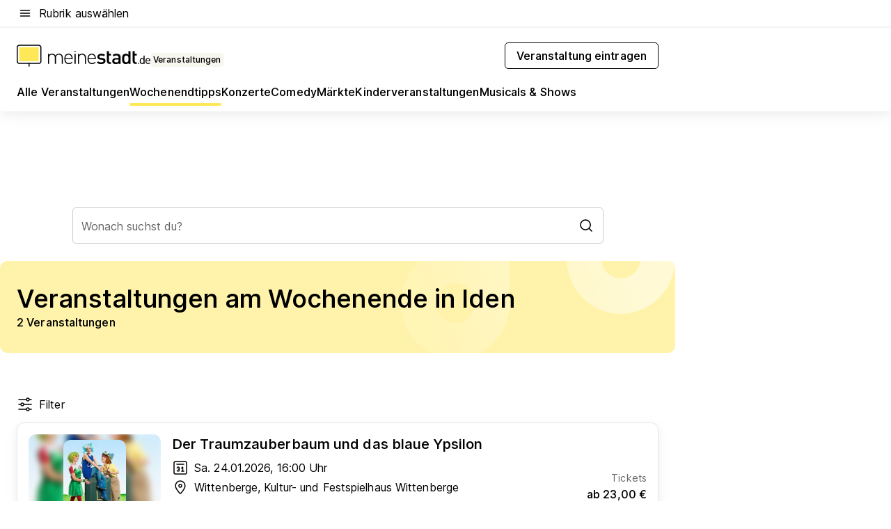

--- FILE ---
content_type: text/html; charset=utf-8
request_url: https://veranstaltungen.meinestadt.de/iden/wochenendtipps
body_size: 87936
content:
<!DOCTYPE html><html lang="de"><head><meta charset="UTF-8"><meta name="referrer" content="unsafe-url"><meta name="viewport" content="width=device-width, initial-scale=1.0"><meta http-equiv="X-UA-Compatible" content="ie=edge"><title>Veranstaltungen am Wochenende in Iden</title><meta name="description" content="Du willst am Wochenende etwas unternehmen? Bei uns findest du tolle Events für das kommende Wochenende in Iden und Umgebung!"><meta name="robots" content="noindex"><link rel="canonical" href="https://veranstaltungen.meinestadt.de/iden/wochenendtipps"><meta property="og:title" content="Veranstaltungen am Wochenende in Iden"><meta property="twitter:title" content="Veranstaltungen am Wochenende in Iden"><meta property="og:description" content="Du willst am Wochenende etwas unternehmen? Auf meinestadt.de findest du tolle Veranstaltungen für dein Wochenende in Iden."><meta property="twitter:description" content="Du willst am Wochenende etwas unternehmen? Auf meinestadt.de findest du tolle Veranstaltungen für dein Wochenende in Iden."><meta property="og:image" content="https://image-resize.meinestadt.de/image-resize/v2/resize?w=1200&h=630&url=https%3A%2F%2Fwww.meinestadt.de%2Fsite%2Fmeinestadt%2Fget%2Fdocuments%2Fmeinestadt%2Fimages%2F1%20Neue%20Bildwelt%2FEvents%2Fevents_konzert_photocase-1678157_S_pepipepper.jpg%3Fcb%3D20260122&sign=32b1a0ba73dcfa9fe6ee9970d7dea7969b3536a84ea636ed7f6dc507e3434d3b&cb=20260122"><meta property="og:image:width" content="1200"><meta property="og:image:height" content="630"><meta property="twitter:image:src" content="https://image-resize.meinestadt.de/image-resize/v2/resize?w=1200&h=630&url=https%3A%2F%2Fwww.meinestadt.de%2Fsite%2Fmeinestadt%2Fget%2Fdocuments%2Fmeinestadt%2Fimages%2F1%20Neue%20Bildwelt%2FEvents%2Fevents_konzert_photocase-1678157_S_pepipepper.jpg%3Fcb%3D20260122&sign=32b1a0ba73dcfa9fe6ee9970d7dea7969b3536a84ea636ed7f6dc507e3434d3b&cb=20260122"><meta property="og:site_name" content="meinestadt.de"><meta property="og:locale" content="de_DE"><meta property="og:type" content="website"><meta property="twitter:site" content="@meinestadt.de"><meta property="twitter:site:id" content="18801608"><meta property="twitter:card" content="summary_large_image"><meta property="fb:app_id" content="1142750435829968"><meta property="fb:pages" content="64154755476"><link rel="dns-prefetch" href="https://image-resize.meinestadt.de"><link rel="dns-prefetch" href="https://cluster-services.meinestadt.de"><link rel="preconnect" href="https://image-resize.meinestadt.de"><link rel="preconnect" href="https://cluster-services.meinestadt.de"><link href="https://cluster-services.meinestadt.de/fonts/v1/inter/fonts.css" rel="stylesheet"><link rel="preload" href="//securepubads.g.doubleclick.net/tag/js/gpt.js" as="script"><style>/*! normalize.css v8.0.1 | MIT License | github.com/necolas/normalize.css */html{line-height:1.15;-webkit-text-size-adjust:100%}body{margin:0}main{display:block}h1{font-size:2em;margin:.67em 0}hr{box-sizing:content-box;height:0;overflow:visible}pre{font-family:monospace,monospace;font-size:1em}a{background-color:transparent}abbr[title]{border-bottom:none;text-decoration:underline;-webkit-text-decoration:underline dotted;text-decoration:underline dotted}b,strong{font-weight:bolder}code,kbd,samp{font-family:monospace,monospace;font-size:1em}small{font-size:80%}sub,sup{font-size:75%;line-height:0;position:relative;vertical-align:baseline}sub{bottom:-.25em}sup{top:-.5em}img{border-style:none}button,input,optgroup,select,textarea{font-family:inherit;font-size:100%;line-height:1.15;margin:0}button,input{overflow:visible}button,select{text-transform:none}[type=button],[type=reset],[type=submit],button{-webkit-appearance:button}[type=button]::-moz-focus-inner,[type=reset]::-moz-focus-inner,[type=submit]::-moz-focus-inner,button::-moz-focus-inner{border-style:none;padding:0}[type=button]:-moz-focusring,[type=reset]:-moz-focusring,[type=submit]:-moz-focusring,button:-moz-focusring{outline:1px dotted ButtonText}fieldset{padding:.35em .75em .625em}legend{box-sizing:border-box;color:inherit;display:table;max-width:100%;padding:0;white-space:normal}progress{vertical-align:baseline}textarea{overflow:auto}[type=checkbox],[type=radio]{box-sizing:border-box;padding:0}[type=number]::-webkit-inner-spin-button,[type=number]::-webkit-outer-spin-button{height:auto}[type=search]{-webkit-appearance:textfield;outline-offset:-2px}[type=search]::-webkit-search-decoration{-webkit-appearance:none}::-webkit-file-upload-button{-webkit-appearance:button;font:inherit}:-webkit-autofill{-webkit-text-fill-color:fieldtext}details{display:block}summary{display:list-item}[hidden],template{display:none}blockquote,body,dd,dl,fieldset,figure,h1,h2,h3,h4,h5,h6,hr,legend,ol,p,pre,ul{margin:0;padding:0}li>ol,li>ul{margin-bottom:0}table{border-collapse:collapse;border-spacing:0}fieldset{border:0;min-width:0}button,input,select{-webkit-appearance:none;-moz-appearance:none;appearance:none;background-color:transparent;border:0;color:#000;font-family:Inter,sans-serif;font-size:14px;letter-spacing:.1px;line-height:22px;margin:0;outline:none!important;padding:0}@media screen and (min-width:375px){button,input,select{font-size:14px;letter-spacing:.1px;line-height:22px}}@media screen and (min-width:1280px){button,input,select{font-size:14px;letter-spacing:.1px;line-height:22px}}button:disabled,input:disabled,select:disabled{opacity:1;-webkit-text-fill-color:currentColor}button[type=submit],input[type=submit],select[type=submit]{font-weight:400}textarea{background-color:transparent;border:0;padding:0;resize:none}html{box-sizing:border-box;font-size:10px;min-height:100%;overflow-y:scroll}html *{box-sizing:inherit}html :after,html :before{box-sizing:inherit;display:block}body{color:#000;font-family:Inter,sans-serif;font-size:14px;letter-spacing:.1px;line-height:22px;position:relative}@media screen and (min-width:375px){body{font-size:14px;letter-spacing:.1px;line-height:22px}}@media screen and (min-width:1280px){body{font-size:14px;letter-spacing:.1px;line-height:22px}}button:disabled,input[type=button]:disabled,input[type=submit]:disabled{cursor:not-allowed}*{-webkit-tap-highlight-color:rgba(0,0,0,0);-moz-tap-highlight-color:transparent}:focus,:hover{outline:none}input:-webkit-autofill,input:-webkit-autofill:active,input:-webkit-autofill:focus,input:-webkit-autofill:hover{-webkit-transition:color 9999s ease-out,background-color 9999s ease-out;-webkit-transition-delay:9999s}a{color:#000;text-decoration:none;text-decoration-line:none}a:active,a:focus,a:hover,a:visited{color:#000;text-decoration:none}h1{font-size:22px;letter-spacing:.1px;line-height:30px}@media screen and (min-width:375px){h1{font-size:26px;letter-spacing:.1px;line-height:34px}}@media screen and (min-width:1280px){h1{font-size:36px;letter-spacing:.1px;line-height:44px}}h2{font-size:20px;letter-spacing:.1px;line-height:28px}@media screen and (min-width:375px){h2{font-size:22px;letter-spacing:.1px;line-height:30px}}@media screen and (min-width:1280px){h2{font-size:28px;letter-spacing:.1px;line-height:36px}}h3{font-size:18px;letter-spacing:.1px;line-height:26px}@media screen and (min-width:375px){h3{font-size:18px;letter-spacing:.1px;line-height:26px}}@media screen and (min-width:1280px){h3{font-size:20px;letter-spacing:.1px;line-height:28px}}h4{font-size:16px;letter-spacing:.1px;line-height:24px}@media screen and (min-width:375px){h4{font-size:16px;letter-spacing:.1px;line-height:24px}}@media screen and (min-width:1280px){h4{font-size:16px;letter-spacing:.1px;line-height:24px}}h5{font-size:14px;letter-spacing:.1px;line-height:22px}@media screen and (min-width:375px){h5{font-size:14px;letter-spacing:.1px;line-height:22px}}@media screen and (min-width:1280px){h5{font-size:14px;letter-spacing:.1px;line-height:22px}}h6{font-size:14px;letter-spacing:.1px;line-height:22px}@media screen and (min-width:375px){h6{font-size:14px;letter-spacing:.1px;line-height:22px}}@media screen and (min-width:1280px){h6{font-size:14px;letter-spacing:.1px;line-height:22px}}html{bottom:0;left:0;overflow-x:hidden;position:relative;right:0;top:0;-webkit-overflow-scrolling:touch}@supports (scrollbar-gutter:stable){html{scrollbar-gutter:stable}}@supports not (scrollbar-gutter:stable){html{overflow-y:scroll}}html.-noScroll{overflow:hidden}html.-noScroll::-webkit-scrollbar{display:none}@supports not (scrollbar-gutter:stable){@media screen and (min-width:768px){html.-noScroll,html.-noScroll .ms-cookie-banner{padding-right:15px}}}html.-noScroll body{height:100%;overflow:hidden;width:100%}form{margin:0}select{-webkit-appearance:none}::-ms-clear{display:none}button:focus{outline:0!important}</style><style>.ms-defaultView{display:grid;grid-template-areas:"smartBanner smartBanner smartBanner" "header header header" "m0 m0 m0" "stage stage stage" ". main ." "footer footer footer";grid-template-rows:auto auto auto auto 1fr auto;min-height:100%;width:100%}@media screen and (min-width:768px){.ms-defaultView{grid-template-areas:"header header header" "header header header" ". p0 ." "stage stage skyRight" "skyLeft main skyRight" "footer footer footer";grid-template-rows:auto auto auto auto 1fr auto}}@media screen and (min-width:1280px){.ms-defaultView{grid-template-areas:"header header header" "header header header" ". p0 ." "stage stage stage" "skyLeft main skyRight" "footer footer footer";grid-template-rows:auto auto auto auto 1fr auto}}.ms-defaultView{grid-template-columns:0 minmax(0,768px) 0}@media screen and (min-width:768px){.ms-defaultView{grid-template-columns:0 768px 1fr}}@media screen and (min-width:1280px){.ms-defaultView{grid-template-columns:1fr 970px minmax(310px,1fr)}}@media screen and (min-width:1440px){.ms-defaultView{grid-template-columns:minmax(160px,1fr) 970px minmax(310px,1fr)}}@media screen and (min-width:1600px){.ms-defaultView{grid-template-columns:minmax(160px,1fr) 1140px minmax(310px,1fr)}}.ms-defaultView__smartBanner{grid-area:smartBanner}.ms-defaultView__header{grid-area:header;margin-bottom:24px}@media screen and (min-width:768px){.ms-defaultView__m0,.ms-defaultView__m9{display:none}}.ms-defaultView__m0{grid-area:m0;padding-bottom:5px;padding-top:5px}.ms-defaultView__p2,.ms-defaultView__p5{display:none;padding-bottom:10px}@media screen and (min-width:768px){.ms-defaultView__p2,.ms-defaultView__p5{display:block}}.ms-defaultView__p2{grid-area:skyRight}.ms-defaultView__p5{grid-area:skyLeft;justify-self:end;padding-right:10px}@media screen and (max-width:1440px){.ms-defaultView__p5{display:none}}.ms-defaultView__p0{display:none;grid-area:p0;justify-content:center}@media screen and (min-width:768px){.ms-defaultView__p0{display:flex}}.ms-defaultView__main{grid-area:main}.ms-defaultView__stage{grid-area:stage;z-index:5}.ms-defaultView__footer{grid-area:footer}.ms-defaultView__linkunits{margin-bottom:30px}.ms-defaultView.-hasStage .ms-defaultView__p2{padding-top:10px}.ms-defaultView.-hasStage .ms-defaultView__header{margin-bottom:0}@media screen and (min-width:1280px){.ms-defaultView.-hasStage .ms-defaultView__header{margin-bottom:24px}.ms-defaultView.-stageWithAds{grid-template-areas:"header header header" "header header header" ". p0 ." "skyLeft stage skyRight" "skyLeft main skyRight" "footer footer footer"}}.ms-header[data-v-3396afb3]{box-shadow:0 4px 12px 0 rgba(0,0,0,.04),0 7px 25px 0 rgba(0,0,0,.04);display:flex;flex-direction:column;position:relative;width:100%}@media screen and (min-width:1280px){.ms-header[data-v-3396afb3]{padding-bottom:8px}.ms-header[data-v-3396afb3]:before{background-color:#f5f5f5;content:"";display:block;height:2px;left:0;position:absolute;top:38px;width:100%;z-index:-1}}.ms-header__lowerSection[data-v-3396afb3],.ms-header__middleSection[data-v-3396afb3],.ms-header__upperSection[data-v-3396afb3]{display:grid;grid-template-areas:". content .";grid-template-columns:0 minmax(0,768px) 0}@media screen and (min-width:768px){.ms-header__lowerSection[data-v-3396afb3],.ms-header__middleSection[data-v-3396afb3],.ms-header__upperSection[data-v-3396afb3]{grid-template-columns:0 768px 1fr}}@media screen and (min-width:1280px){.ms-header__lowerSection[data-v-3396afb3],.ms-header__middleSection[data-v-3396afb3],.ms-header__upperSection[data-v-3396afb3]{grid-template-columns:1fr 970px minmax(310px,1fr)}}@media screen and (min-width:1440px){.ms-header__lowerSection[data-v-3396afb3],.ms-header__middleSection[data-v-3396afb3],.ms-header__upperSection[data-v-3396afb3]{grid-template-columns:minmax(160px,1fr) 970px minmax(310px,1fr)}}@media screen and (min-width:1600px){.ms-header__lowerSection[data-v-3396afb3],.ms-header__middleSection[data-v-3396afb3],.ms-header__upperSection[data-v-3396afb3]{grid-template-columns:minmax(160px,1fr) 1140px minmax(310px,1fr)}}@media screen and (min-width:1280px){.ms-header__middleSection[data-v-3396afb3]{background-color:#f7f6ef}}.ms-header__lowerSectionContent[data-v-3396afb3],.ms-header__middleSectionContent[data-v-3396afb3],.ms-header__upperSectionContent[data-v-3396afb3]{display:grid;grid-area:content}@media screen and (min-width:1280px){.ms-header__lowerSectionContent[data-v-3396afb3],.ms-header__middleSectionContent[data-v-3396afb3],.ms-header__upperSectionContent[data-v-3396afb3]{padding-left:24px;padding-right:24px}}.ms-header__upperSectionContent[data-v-3396afb3]{grid-template-areas:"burgerMenuBtn logo .";grid-template-columns:1fr 1fr 1fr}@media screen and (min-width:1280px){.ms-header__upperSectionContent[data-v-3396afb3]{font-size:16px;grid-template-areas:"burgerMenuBtn .";grid-template-columns:1fr auto;height:40px;letter-spacing:.1px;line-height:24px}}@media screen and (min-width:1280px) and (min-width:375px){.ms-header__upperSectionContent[data-v-3396afb3]{font-size:16px;letter-spacing:.1px;line-height:24px}}@media screen and (min-width:1280px) and (min-width:1280px){.ms-header__upperSectionContent[data-v-3396afb3]{font-size:16px;letter-spacing:.1px;line-height:24px}}.ms-header__middleSectionContent[data-v-3396afb3]{grid-template-areas:"relocation";grid-template-columns:1fr}@media screen and (min-width:1280px){.ms-header__lowerSectionContent[data-v-3396afb3]{grid-template-areas:"logo          linkArea" "nav           nav";grid-template-columns:auto 1fr}}.ms-header__metaActions[data-v-3396afb3]{align-items:center;display:flex;gap:24px;justify-content:center;justify-self:end}@media screen and (min-width:768px){.ms-header__metaActions[data-v-3396afb3]{justify-content:flex-end}}.ms-header__burgerMenu[data-v-3396afb3]{grid-area:burgerMenuBtn}.ms-header__linkArea[data-v-3396afb3]{grid-area:linkArea}.ms-header__logo[data-v-3396afb3]{grid-area:logo}.ms-header__navBar[data-v-3396afb3]{grid-area:nav}.ms-header__relocation[data-v-3396afb3]{background-color:#f7f6ef;border-radius:10px;grid-area:relocation;margin-bottom:16px;margin-left:16px;margin-right:16px}@media screen and (min-width:1280px){.ms-header__relocation[data-v-3396afb3]{border-radius:none;margin:0}}.ms-header__bookmark[data-v-3396afb3],.ms-header__login[data-v-3396afb3]{align-self:center;justify-self:end}.ms-header__relocationToggle[data-v-3396afb3]{align-self:center;justify-self:center}@media screen and (min-width:1280px){.ms-header__relocationToggle[data-v-3396afb3]{justify-self:end}}.ms-header.-noBorderTop[data-v-3396afb3]:before{content:none}.ms-header.-noBorderBottom[data-v-3396afb3]{border-bottom:0;margin-bottom:0}.ms-smartBanner[data-v-41f22f7c]{align-items:center;background-color:#333;color:#fff;display:flex;min-height:80px;padding:10px;position:relative}.ms-smartBanner__closeBtn[data-v-41f22f7c]{align-self:center;cursor:pointer;display:block;height:14px;width:14px}.ms-smartBanner__closeBtn[data-v-41f22f7c],.ms-smartBanner__cta[data-v-41f22f7c],.ms-smartBanner__logo[data-v-41f22f7c]{cursor:pointer}.ms-smartBanner__logo[data-v-41f22f7c]{border-radius:13px;display:block;height:50px;margin-left:5px;width:50px}@media screen and (min-width:375px){.ms-smartBanner__logo[data-v-41f22f7c]{height:60px;margin-left:10px;width:60px}}.ms-smartBanner__description[data-v-41f22f7c],.ms-smartBanner__name[data-v-41f22f7c],.ms-smartBanner__rating[data-v-41f22f7c]{font-size:12px;letter-spacing:.1px;line-height:20px}@media screen and (min-width:375px){.ms-smartBanner__description[data-v-41f22f7c],.ms-smartBanner__name[data-v-41f22f7c],.ms-smartBanner__rating[data-v-41f22f7c]{font-size:12px;letter-spacing:.1px;line-height:20px}}@media screen and (min-width:1280px){.ms-smartBanner__description[data-v-41f22f7c],.ms-smartBanner__name[data-v-41f22f7c],.ms-smartBanner__rating[data-v-41f22f7c]{font-size:12px;letter-spacing:.1px;line-height:20px}}.ms-smartBanner__name[data-v-41f22f7c]{font-weight:525}.ms-smartBanner__rating[data-v-41f22f7c]{margin-top:auto}.ms-smartBanner__cta[data-v-41f22f7c]{border:1px solid #fff;border-radius:3px;bottom:10px;box-sizing:border-box;font-size:14px;letter-spacing:.1px;line-height:22px;padding:5px 10px;position:absolute;right:10px;-webkit-user-select:none;-moz-user-select:none;user-select:none}@media screen and (min-width:375px){.ms-smartBanner__cta[data-v-41f22f7c]{font-size:14px;letter-spacing:.1px;line-height:22px}}@media screen and (min-width:1280px){.ms-smartBanner__cta[data-v-41f22f7c]{font-size:14px;letter-spacing:.1px;line-height:22px}}@media screen and (min-width:375px){.ms-smartBanner__cta[data-v-41f22f7c]{padding:5px 15px}}.ms-smartBanner__cta[data-v-41f22f7c],.ms-smartBanner__cta[data-v-41f22f7c]:visited{color:#fff}.ms-smartBanner__cta[data-v-41f22f7c]:active,.ms-smartBanner__cta[data-v-41f22f7c]:hover{background-color:#fff;border-color:#333;color:#333}.ms-smartBanner__textWrapper[data-v-41f22f7c]{display:flex;flex-direction:column;height:100%;margin-left:5px}@media screen and (min-width:375px){.ms-smartBanner__textWrapper[data-v-41f22f7c]{margin-left:10px}}.ms-smartBanner__star[data-v-41f22f7c]{display:inline;fill:#fc0;height:1em;width:1em}.ms-smartBanner__star+.ms-smartBanner__star[data-v-41f22f7c]{margin-left:1px}.ms-smartBanner__star.-empty[data-v-41f22f7c]{color:#fff}.ms-adPlace[data-v-7a86a1e5]{display:flex;justify-content:center;position:relative}.ms-adPlace__placement[data-v-7a86a1e5]{max-width:100%}.ms-adPlace.-p0[data-v-7a86a1e5]{padding-bottom:5px}.ms-adPlace.-p2[data-v-7a86a1e5]{justify-content:flex-start;padding-left:10px}.ms-adPlace.-p3[data-v-7a86a1e5],.ms-adPlace.-p4[data-v-7a86a1e5]{display:none;margin-bottom:20px;text-align:center;width:300px}@media screen and (min-width:768px){.ms-adPlace.-p3[data-v-7a86a1e5],.ms-adPlace.-p4[data-v-7a86a1e5]{display:block}}.ms-adPlace.-m0[data-v-7a86a1e5]{width:100%}.ms-adPlace.-m9[data-v-7a86a1e5]{position:fixed;top:0;z-index:7000000}.ms-adPlace.-m0sticky[data-v-7a86a1e5]{left:0;position:fixed;top:0;z-index:4000000}.ms-adPlace.-p2[data-v-7a86a1e5],.ms-adPlace.-sticky[data-v-7a86a1e5]{position:sticky;top:10px}.ms-adPlace.-c1[data-v-7a86a1e5],.ms-adPlace.-c2[data-v-7a86a1e5],.ms-adPlace.-c3[data-v-7a86a1e5]{align-items:center;display:flex;height:auto;justify-content:center;margin-left:-20px;margin-right:-20px;text-align:center}.ms-adPlace.-m1[data-v-7a86a1e5]:not(.-disturber),.ms-adPlace.-m2[data-v-7a86a1e5]:not(.-disturber),.ms-adPlace.-m3[data-v-7a86a1e5]:not(.-disturber),.ms-adPlace.-m4[data-v-7a86a1e5]:not(.-disturber),.ms-adPlace.-m5[data-v-7a86a1e5]:not(.-disturber),.ms-adPlace.-m6[data-v-7a86a1e5]:not(.-disturber),.ms-adPlace.-m7[data-v-7a86a1e5]:not(.-disturber),.ms-adPlace.-mx[data-v-7a86a1e5]:not(.-disturber),.ms-adPlace.-n0[data-v-7a86a1e5]:not(.-disturber),.ms-adPlace.-n1[data-v-7a86a1e5]:not(.-disturber),.ms-adPlace.-n2[data-v-7a86a1e5]:not(.-disturber),.ms-adPlace.-n3[data-v-7a86a1e5]:not(.-disturber),.ms-adPlace.-n4[data-v-7a86a1e5]:not(.-disturber),.ms-adPlace.-n5[data-v-7a86a1e5]:not(.-disturber){margin-bottom:20px}@media screen and (min-width:768px){.ms-adPlace.-mobile[data-v-7a86a1e5]{display:none}}.ms-adPlace.-desktop[data-v-7a86a1e5]{display:none}@media screen and (min-width:768px){.ms-adPlace.-desktop[data-v-7a86a1e5]{display:flex}}@charset "UTF-8";.dot[data-v-342a9404]:before{color:#ff5151;content:"●";font-size:18px;position:absolute;right:0;top:-6px}.ms-headerLogo__extraText--truncated[data-v-d9ea6298]{overflow:hidden;text-overflow:ellipsis;white-space:nowrap}.ms-headerLogo[data-v-d9ea6298]{display:flex;height:100%;justify-content:center;width:100%}@media screen and (min-width:1280px){.ms-headerLogo[data-v-d9ea6298]{height:auto;justify-content:flex-start;width:auto}}.ms-headerLogo__slogan[data-v-d9ea6298]{align-items:center;display:flex;flex-direction:column;padding-bottom:16px;padding-top:8px;position:relative}@media screen and (min-width:1280px){.ms-headerLogo__slogan[data-v-d9ea6298]{align-items:center;flex-direction:row;gap:8px;height:32px;justify-content:flex-start;margin:24px 0;padding-bottom:0;padding-top:0;position:relative}}.ms-headerLogo__svg[data-v-d9ea6298]{height:29px;max-width:174px;min-width:174px;width:174px}@media screen and (min-width:1280px){.ms-headerLogo__svg[data-v-d9ea6298]{height:100%;max-width:192px;width:192px}}.ms-headerLogo__channelLabel[data-v-d9ea6298]{align-self:flex-end;background-color:#f7f6ef;border-radius:5px;font-size:12px;font-weight:525;letter-spacing:.1px;line-height:20px;padding:1px 2px;-webkit-user-select:none;-moz-user-select:none;user-select:none}@media screen and (min-width:375px){.ms-headerLogo__channelLabel[data-v-d9ea6298]{font-size:12px;letter-spacing:.1px;line-height:20px}}@media screen and (min-width:1280px){.ms-headerLogo__channelLabel[data-v-d9ea6298]{align-self:center;font-size:12px;letter-spacing:.1px;line-height:20px;margin-top:auto;padding:0 4px;position:relative;right:auto;top:auto}}.ms-headerLogo__extraText[data-v-d9ea6298]{font-size:12px;letter-spacing:.1px;line-height:20px;margin-left:47px;margin-top:5px}@media screen and (min-width:375px){.ms-headerLogo__extraText[data-v-d9ea6298]{font-size:12px;letter-spacing:.1px;line-height:20px}}@media screen and (min-width:1280px){.ms-headerLogo__extraText[data-v-d9ea6298]{font-size:12px;letter-spacing:.1px;line-height:20px}}.ms-headerLogo__extraText--truncated[data-v-d9ea6298]{width:170px}.ms-headerLogo.-noLabel .ms-headerLogo__slogan[data-v-d9ea6298]{height:76px;justify-content:center;padding-bottom:0;padding-top:0}.ms-navBar[data-v-d1b54ae8],.ms-navBar__items[data-v-d1b54ae8]{max-width:100%;width:100%}.ms-navBar__items[data-v-d1b54ae8]{display:flex;flex-direction:row;gap:16px}@media screen and (min-width:1280px){.ms-navBar__items[data-v-d1b54ae8]{gap:32px}}.ms-navBar__item[data-v-d1b54ae8]{list-style:none;position:relative}.ms-navBar__item.-hidden[data-v-d1b54ae8]{opacity:0;pointer-events:none}.ms-navBar__itemLink[data-v-d1b54ae8]{color:#000;cursor:pointer;display:block;font-size:16px;font-weight:525;letter-spacing:.1px;line-height:24px;padding-bottom:8px}@media screen and (min-width:375px){.ms-navBar__itemLink[data-v-d1b54ae8]{font-size:16px;letter-spacing:.1px;line-height:24px}}@media screen and (min-width:1280px){.ms-navBar__itemLink[data-v-d1b54ae8]{font-size:16px;letter-spacing:.1px;line-height:24px}}.ms-navBar__itemLink[data-v-d1b54ae8]:after{border-radius:4px;bottom:0;content:"";height:4px;left:0;position:absolute;transform:scaleX(0);transform-origin:center;transition-duration:.3s;transition-property:background-color,transform;transition-timing-function:cubic-bezier(.4,0,.2,1);width:100%}.ms-navBar__itemLink.-active[data-v-d1b54ae8]:after,.ms-navBar__itemLink[data-v-d1b54ae8]:hover:after{background-color:#ffe857;transform:scaleX(1)}.ms-navBar__itemLink[data-v-d1b54ae8]:active:after{background-color:#fc0;transform:scaleX(1.1)}.ms-navBar__itemLink.-currentChannel[data-v-d1b54ae8]{pointer-events:none}.ms-navBar__itemLink.-currentChannel[data-v-d1b54ae8]:after{background-image:linear-gradient(#ffe857,#ffe857);background-size:100% 4px;border-radius:2px}.ms-navBar__itemLink.-hideHighlighting[data-v-d1b54ae8]:after{background-image:linear-gradient(180deg,#f5f5f5,#f5f5f5);background-size:0 4px}.ms-navBar__itemLink.-noPaddingRight[data-v-d1b54ae8]:hover:after{width:100%}.ms-navBar__itemLink.-noPaddingRight[data-v-d1b54ae8]:active:after{left:-4px;width:calc(100% + 8px)}.ms-navBar__itemLink.-noPaddingRight .ms-navBar__itemLinkText[data-v-d1b54ae8]{padding-right:5px;white-space:nowrap}.ms-navBar__itemLinkText[data-v-d1b54ae8]{white-space:nowrap}.ms-offcanvasNav[data-v-47fe3c3d]{position:relative;z-index:6000020}.ms-offcanvasNav[data-v-47fe3c3d]:before{background-color:#333;bottom:0;content:"";height:100vh;left:0;opacity:0;pointer-events:none;position:fixed;top:0;transition-duration:.3s;transition-property:opacity,-webkit-backdrop-filter;transition-property:backdrop-filter,opacity;transition-property:backdrop-filter,opacity,-webkit-backdrop-filter;transition-timing-function:cubic-bezier(.4,0,.2,1);width:100vw;will-change:backdrop-filter}@supports ((-webkit-backdrop-filter:blur()) or (backdrop-filter:blur())){.ms-offcanvasNav[data-v-47fe3c3d]:before{-webkit-backdrop-filter:blur(0);backdrop-filter:blur(0)}}.ms-offcanvasNav[data-v-47fe3c3d]:before{z-index:-1}.ms-offcanvasNav.-open .ms-offcanvasNav__drawer[data-v-47fe3c3d]{transform:translateX(0)}.ms-offcanvasNav.-open[data-v-47fe3c3d]:before{cursor:pointer;opacity:.75;pointer-events:all}@supports ((-webkit-backdrop-filter:blur()) or (backdrop-filter:blur())){.ms-offcanvasNav.-open[data-v-47fe3c3d]:before{-webkit-backdrop-filter:blur(1px);backdrop-filter:blur(1px)}}.ms-offcanvasNav__drawer[data-v-47fe3c3d]{background-color:#fff;bottom:0;display:flex;flex-direction:column;left:0;position:fixed;right:0;top:0;transform:translateX(-100%);transition:transform .3s cubic-bezier(.4,0,.2,1);width:100vw;z-index:0}@media screen and (min-width:768px){.ms-offcanvasNav__drawer[data-v-47fe3c3d]{width:320px}}.ms-offcanvasNav__layerWrapper[data-v-47fe3c3d]{display:flex;flex-grow:1;min-width:100%;overflow:hidden;position:relative;z-index:5}.ms-offcanvasNav__level0[data-v-47fe3c3d],.ms-offcanvasNav__level1[data-v-47fe3c3d]{bottom:0;display:flex;flex-direction:column;left:0;overflow:hidden;position:absolute;right:0;top:0;transition:transform .3s cubic-bezier(.4,0,.2,1)}.ms-offcanvasNav__level0[data-v-47fe3c3d]{transform:translateX(0)}.ms-offcanvasNav__level0.-open[data-v-47fe3c3d]{transform:translateX(-100%)}.ms-offcanvasNav__level1[data-v-47fe3c3d]{transform:translateX(100%)}.ms-offcanvasNav__level1.-open[data-v-47fe3c3d]{transform:translateX(0)}.ms-offcanvasNav__nav[data-v-47fe3c3d]{align-items:center;background-color:#fff;display:flex;justify-content:space-between;padding-left:32px;padding-right:32px;padding-top:32px;width:100%}.ms-offcanvasNav__icon[data-v-47fe3c3d]{height:24px;width:24px}.ms-offcanvasNav__backBtn[data-v-47fe3c3d],.ms-offcanvasNav__closeBtn[data-v-47fe3c3d]{align-items:center;cursor:pointer;display:flex;height:100%}.ms-offcanvasNav__backBtn+.ms-offcanvasNav__backBtn[data-v-47fe3c3d],.ms-offcanvasNav__backBtn+.ms-offcanvasNav__closeBtn[data-v-47fe3c3d],.ms-offcanvasNav__closeBtn+.ms-offcanvasNav__backBtn[data-v-47fe3c3d],.ms-offcanvasNav__closeBtn+.ms-offcanvasNav__closeBtn[data-v-47fe3c3d]{margin-left:auto}.ms-offcanvasNav__backBtn.-noPointer[data-v-47fe3c3d],.ms-offcanvasNav__closeBtn.-noPointer[data-v-47fe3c3d]{cursor:auto}.ms-offcanvasNav__headline[data-v-47fe3c3d],.ms-offcanvasNav__link[data-v-47fe3c3d]{flex-shrink:0}.ms-offcanvasNav__headline[data-v-47fe3c3d]{align-items:center;display:flex;flex-direction:column;font-size:18px;font-weight:525;letter-spacing:.1px;line-height:26px;padding-bottom:48px;padding-top:24px;text-align:center}@media screen and (min-width:375px){.ms-offcanvasNav__headline[data-v-47fe3c3d]{font-size:18px;letter-spacing:.1px;line-height:26px}}@media screen and (min-width:1280px){.ms-offcanvasNav__headline[data-v-47fe3c3d]{font-size:20px;letter-spacing:.1px;line-height:28px}}.ms-offcanvasNav__link[data-v-47fe3c3d]{align-items:center;cursor:pointer;display:flex;font-size:16px;font-weight:525;height:50px;justify-content:space-between;letter-spacing:.1px;line-height:24px;padding-left:32px;padding-right:32px;position:relative;width:100%}@media screen and (min-width:375px){.ms-offcanvasNav__link[data-v-47fe3c3d]{font-size:16px;letter-spacing:.1px;line-height:24px}}@media screen and (min-width:1280px){.ms-offcanvasNav__link[data-v-47fe3c3d]{font-size:16px;letter-spacing:.1px;line-height:24px}}.ms-offcanvasNav__link[data-v-47fe3c3d]:after{border-radius:2px;bottom:0;content:"";left:0;position:absolute;top:0;width:5px}.ms-offcanvasNav__link[data-v-47fe3c3d]:hover:after{background-color:#f1ede0}.ms-offcanvasNav__link.-active[data-v-47fe3c3d]{font-weight:525}.ms-offcanvasNav__link.-active[data-v-47fe3c3d]:after{background-color:#ffda00}.ms-offcanvasNav__body[data-v-47fe3c3d]{flex-shrink:1;overflow-y:auto;-webkit-overflow-scrolling:touch}.ms-offcanvasNav__btnArea[data-v-47fe3c3d]{box-shadow:0 4px 12px 0 rgba(0,0,0,.04),0 7px 25px 0 rgba(0,0,0,.04);display:flex;flex-direction:column;flex-shrink:0;gap:8px;justify-self:flex-end;margin-top:auto;padding:32px}.ms-offcanvasNav__cta[data-v-47fe3c3d]{align-items:center;background-color:#ffda00;display:flex;flex-grow:1;justify-content:center;min-height:50px;min-width:50%;padding-left:5px;padding-right:5px;text-align:center}.ms-offcanvasNav__cta.-secondary[data-v-47fe3c3d]{background:#fff}.ms-offcanvasNav__channelIcon[data-v-47fe3c3d]{background-color:#fbfaf7;border-radius:50%;margin-bottom:8px}.cs-bookmark-icon[data-v-3aada5eb]{display:block;position:relative}.cs-bookmark-icon[data-v-3aada5eb]:after{background-color:#f14165;border:2px solid #fff;border-radius:50%;content:"";height:10px;opacity:0;position:absolute;right:1px;top:1px;transition:opacity .2s cubic-bezier(.4,0,.2,1);width:10px}.cs-bookmark-icon__icon[data-v-3aada5eb]{height:24px;width:24px}.cs-bookmark-icon.-hasDot[data-v-3aada5eb]:after{opacity:1}.ms-textLink.-truncated .ms-textLink__textWrapper[data-v-38ea909b],.ms-textLink__suffix[data-v-38ea909b]{overflow:hidden;text-overflow:ellipsis;white-space:nowrap}.ms-textLink[data-v-38ea909b]{align-items:flex-start;cursor:pointer;display:flex}.ms-textLink .ms-textLink__text[data-v-38ea909b]{background-image:linear-gradient(#fc0,#fc0);background-position:50% 100%;background-repeat:no-repeat;background-size:0 2px;transition:background-size .3s ease-in}.ms-textLink:focus .ms-textLink__text[data-v-38ea909b],.ms-textLink:hover .ms-textLink__text[data-v-38ea909b]{background-size:100% 2px}.ms-textLink:active .ms-textLink__text[data-v-38ea909b]{background-image:linear-gradient(#fc0,#fc0);background-size:100% 2px}.ms-textLink__svg[data-v-38ea909b]{color:#fc0;display:inline-block;height:22px;margin-right:5px;min-width:12px;width:12px}@media screen and (min-width:768px){.ms-textLink__svg[data-v-38ea909b]{height:22px}}.ms-textLink.-copylink[data-v-38ea909b]{color:inherit;display:inline-block;font-size:inherit;font-weight:inherit}.ms-textLink.-copylink .ms-textLink__text[data-v-38ea909b]{background-image:linear-gradient(#fc0,#fc0);background-position:50% 100%;background-repeat:no-repeat;background-size:80% 2px;transition:background-size .3s ease-in}.ms-textLink.-copylink:focus .ms-textLink__text[data-v-38ea909b],.ms-textLink.-copylink:hover .ms-textLink__text[data-v-38ea909b]{background-size:100% 2px}.ms-textLink.-copylink:active .ms-textLink__text[data-v-38ea909b]{background-image:linear-gradient(#333,#333);background-size:100% 2px}.ms-textLink.-hyphens[data-v-38ea909b]{-webkit-hyphens:auto;hyphens:auto;word-break:normal}.ms-textLink.-anchorLink[data-v-38ea909b]{display:inline}.ms-textLink.-clickArea[data-v-38ea909b]:after{bottom:0;content:"";left:0;position:absolute;right:0;top:0}.ms-textLink__suffix[data-v-38ea909b]{color:#999;margin-left:5px}.ms-button[data-v-0cd7eb0c]{background-color:#ffda00;border:1px solid #ffda00;border-radius:3px;cursor:pointer;display:inline-block;height:50px;max-height:50px;min-height:50px;padding-left:30px;padding-right:30px;position:relative;transition-duration:.3s;transition-property:color,background-color,border-color;transition-timing-function:cubic-bezier(.4,0,.2,1);-webkit-user-select:none;-moz-user-select:none;user-select:none}.ms-button[data-v-0cd7eb0c]:active,.ms-button[data-v-0cd7eb0c]:focus,.ms-button[data-v-0cd7eb0c]:hover{background-color:#feba2e;border-color:#feba2e}.ms-button[data-v-0cd7eb0c]:disabled{background-color:#fced96;border-color:#fced96;color:#999;cursor:not-allowed}.ms-button[data-v-0cd7eb0c]:active:not(:disabled){transform:translateY(2px)}.ms-button__flexWrapper[data-v-0cd7eb0c]{align-items:center;display:flex;height:100%;justify-content:center}.ms-button__icon[data-v-0cd7eb0c]{height:25px;margin-right:10px;width:25px}.ms-button__loader[data-v-0cd7eb0c]{display:none;left:50%;position:absolute;top:50%;transform:translate(-50%,-50%)}.ms-button.-secondary[data-v-0cd7eb0c]{background-color:#f5f5f5;border-color:#ccc}.ms-button.-secondary[data-v-0cd7eb0c]:active,.ms-button.-secondary[data-v-0cd7eb0c]:focus,.ms-button.-secondary[data-v-0cd7eb0c]:hover{background-color:#ccc}.ms-button.-secondary[data-v-0cd7eb0c]:disabled{background-color:#f5f5f5}.ms-button.-inverted[data-v-0cd7eb0c]{background-color:transparent;border-color:#fff;color:#fff}.ms-button.-inverted[data-v-0cd7eb0c]:active,.ms-button.-inverted[data-v-0cd7eb0c]:focus,.ms-button.-inverted[data-v-0cd7eb0c]:hover{background-color:#fff;color:#333}.ms-button.-inverted[data-v-0cd7eb0c]:disabled{background-color:#f5f5f5}.ms-button.-small[data-v-0cd7eb0c]{height:30px;max-height:30px;min-height:30px}.ms-button.-noTextWrap[data-v-0cd7eb0c]{white-space:nowrap}.ms-button.-square[data-v-0cd7eb0c]{padding:0;width:50px}.ms-button.-loading .ms-button__flexWrapper[data-v-0cd7eb0c]{visibility:hidden}.ms-button.-loading .ms-button__loader[data-v-0cd7eb0c]{display:block}.cs-autocomplete-dropdown__wrapper[data-v-f6b38de5]{align-items:flex-end;border-radius:5px;border-style:solid;border-width:1px;display:flex;height:52px;padding:5px 12px;position:relative;--tw-border-opacity:1;border-color:rgb(204 204 204/var(--tw-border-opacity));transition-duration:.2s;transition-property:all;transition-timing-function:cubic-bezier(.4,0,.2,1)}.cs-autocomplete-dropdown__wrapper[data-v-f6b38de5]:hover{box-shadow:0 0 0 4px #f1ede0}.cs-autocomplete-dropdown__input[data-v-f6b38de5]{flex-grow:1;overflow:hidden;text-overflow:ellipsis;white-space:nowrap;width:100%}.cs-autocomplete-dropdown__label[data-v-f6b38de5]{left:12px;max-width:calc(100% - 24px);overflow:hidden;position:absolute;text-overflow:ellipsis;top:5px;transform:translateY(9px);white-space:nowrap;--tw-text-opacity:1;color:rgb(102 102 102/var(--tw-text-opacity));transition-duration:.2s;transition-property:all;transition-timing-function:cubic-bezier(.4,0,.2,1)}@media screen and (min-width:768px){.cs-autocomplete-dropdown__label[data-v-f6b38de5]{transform:translateY(9px)}}.cs-autocomplete-dropdown.-filled .cs-autocomplete-dropdown__label[data-v-f6b38de5],.cs-autocomplete-dropdown.-focus .cs-autocomplete-dropdown__label[data-v-f6b38de5]{font-size:12px;letter-spacing:.1px;line-height:20px;transform:translateY(0)}@media screen and (min-width:375px){.cs-autocomplete-dropdown.-filled .cs-autocomplete-dropdown__label[data-v-f6b38de5],.cs-autocomplete-dropdown.-focus .cs-autocomplete-dropdown__label[data-v-f6b38de5]{font-size:12px;letter-spacing:.1px;line-height:20px}}@media screen and (min-width:1280px){.cs-autocomplete-dropdown.-filled .cs-autocomplete-dropdown__label[data-v-f6b38de5],.cs-autocomplete-dropdown.-focus .cs-autocomplete-dropdown__label[data-v-f6b38de5]{font-size:12px;letter-spacing:.1px;line-height:20px}}.cs-autocomplete-dropdown.-focus .cs-autocomplete-dropdown__wrapper[data-v-f6b38de5]{box-shadow:0 0 0 4px #fff3ab;--tw-border-opacity:1;border-color:rgb(255 211 29/var(--tw-border-opacity))}.cs-autocomplete-dropdown.-error .cs-autocomplete-dropdown__input[data-v-f6b38de5]{width:calc(100% - 52px)}.cs-autocomplete-dropdown.-error .cs-autocomplete-dropdown__wrapper[data-v-f6b38de5]{box-shadow:0 0 0 4px #fccfd8;--tw-border-opacity:1;border-color:rgb(241 65 101/var(--tw-border-opacity))}.cs-autocomplete-dropdown.-error .cs-autocomplete-dropdown__label[data-v-f6b38de5],.cs-autocomplete-dropdown.-error .cs-autocomplete-dropdown__wrapper[data-v-f6b38de5]{--tw-text-opacity:1;color:rgb(241 65 101/var(--tw-text-opacity))}.cs-autocomplete-dropdown.-inactive[data-v-f6b38de5]{cursor:not-allowed}.cs-autocomplete-dropdown.-inactive .cs-autocomplete-dropdown__input[data-v-f6b38de5]{cursor:not-allowed;width:calc(100% - 52px)}.cs-autocomplete-dropdown.-inactive .cs-autocomplete-dropdown__wrapper[data-v-f6b38de5]{box-shadow:none;--tw-border-opacity:1;border-color:rgb(229 229 229/var(--tw-border-opacity))}.cs-autocomplete-dropdown.-inactive .cs-autocomplete-dropdown__label[data-v-f6b38de5],.cs-autocomplete-dropdown.-inactive .cs-autocomplete-dropdown__wrapper[data-v-f6b38de5]{--tw-text-opacity:1;color:rgb(204 204 204/var(--tw-text-opacity))}.mt-12[data-v-f6b38de5]{margin-top:12px}.ms-stars-rating__star[data-v-2cac27f2]{height:1em;width:1em}.ms-stars-rating__star+.ms-stars-rating__star[data-v-2cac27f2]{margin-left:1px}:deep(.cs-modal__dialog){height:calc(100vh - 104px)}.cs-modal[data-v-c7199f53]{align-items:flex-end;background-color:rgba(0,0,0,.5);display:flex;inset:0;justify-content:center;padding-top:16px;position:fixed;transition:opacity .3s cubic-bezier(.4,0,.2,1);z-index:6000025}@media screen and (min-width:768px){.cs-modal[data-v-c7199f53]{align-items:center;padding-bottom:64px;padding-top:64px}.cs-modal.-fullscreen[data-v-c7199f53]{padding-bottom:0}}@media screen and (min-width:1280px){.cs-modal.-fullscreen[data-v-c7199f53]{padding-top:24px}}.cs-modal.-fullscreen .cs-modal__dialog[data-v-c7199f53]{height:100%;max-height:none;width:100%}.cs-modal__dialog[data-v-c7199f53]{border-top-left-radius:10px;border-top-right-radius:10px;display:flex;flex-direction:column;max-height:100%;overflow:hidden;width:100%}@media screen and (min-width:768px){.cs-modal__dialog[data-v-c7199f53]{border-bottom-left-radius:10px;border-bottom-right-radius:10px;box-shadow:0 4px 12px 0 rgba(0,0,0,.04),0 7px 25px 0 rgba(0,0,0,.04);width:632px}}.cs-modal__head[data-v-c7199f53]{align-items:center;border-top-left-radius:10px;border-top-right-radius:10px;box-shadow:0 4px 12px 0 rgba(0,0,0,.04),0 7px 25px 0 rgba(0,0,0,.04);display:grid;grid-template-areas:"close title .";grid-template-columns:24px 1fr 24px;padding:16px}.cs-modal__close[data-v-c7199f53]{height:24px;width:24px}.cs-modal__title[data-v-c7199f53]{font-size:16px;font-weight:525;letter-spacing:.1px;line-height:24px;text-align:center}@media screen and (min-width:375px){.cs-modal__title[data-v-c7199f53]{font-size:16px;letter-spacing:.1px;line-height:24px}}@media screen and (min-width:1280px){.cs-modal__title[data-v-c7199f53]{font-size:16px;letter-spacing:.1px;line-height:24px}}.cs-modal__body[data-v-c7199f53]{height:100%;overflow-x:hidden;overflow-y:auto;padding:16px;width:100%}@media screen and (min-width:768px){.cs-modal__body[data-v-c7199f53]{padding:24px}}.cs-modal__footer[data-v-c7199f53]{background-color:#fff;box-shadow:0 4px 12px 0 rgba(0,0,0,.04),0 7px 25px 0 rgba(0,0,0,.04);display:flex;gap:16px;padding:16px}@media screen and (min-width:375px){.cs-modal__footer[data-v-c7199f53]{padding-left:24px;padding-right:24px}}@media screen and (min-width:768px){.cs-modal__footer[data-v-c7199f53]{justify-content:flex-end}}.cs-modal__footer.-two[data-v-c7199f53]{display:grid;grid-template-columns:1fr}@media screen and (min-width:375px){.cs-modal__footer.-two[data-v-c7199f53]{grid-template-columns:1fr 1fr;justify-content:unset}}.cs-modal__button[data-v-c7199f53]{width:100%}@media screen and (min-width:768px){.cs-modal__button[data-v-c7199f53]{width:auto}}.dialog-enter-from[data-v-c7199f53],.dialog-leave-to[data-v-c7199f53]{opacity:0;transform:translateY(100vh)}.dialog-enter-active[data-v-c7199f53],.dialog-leave-active[data-v-c7199f53]{transition:opacity .3s cubic-bezier(.4,0,.2,1),transform .3s cubic-bezier(.4,0,.2,1)}.disabled-text[data-v-3100b0ad]{color:#ccc;-webkit-text-fill-color:#ccc}:deep(.ms-adPlace__placement>*){margin-bottom:20px}.custom-icon-size[data-v-3f48c70d]{min-height:38px;min-width:38px}.custom-padding[data-v-3f48c70d]{padding-bottom:7px;padding-top:7px}.closeIcon[data-v-3f48c70d],.input:checked~.label .openIcon[data-v-3f48c70d]{display:none}.input:checked~.label .closeIcon[data-v-3f48c70d]{display:block}.body[data-v-3f48c70d]{height:0;overflow:hidden}.input:checked~.body[data-v-3f48c70d]{height:auto;overflow:visible}.input:disabled:checked~.checkbox .dot[data-v-31af331c]{--tw-bg-opacity:1;background-color:rgb(229 229 229/var(--tw-bg-opacity))}.input:enabled:hover~.checkbox .dot[data-v-31af331c]{--tw-bg-opacity:1;background-color:rgb(227 220 196/var(--tw-bg-opacity))}.input:enabled:checked~.checkbox .dot[data-v-31af331c]{--tw-bg-opacity:1;background-color:rgb(255 211 29/var(--tw-bg-opacity))}.vertical-padding[data-v-31af331c]{padding-bottom:14px;padding-top:14px}.cs-dropdown__wrapper[data-v-485b4986]{align-items:flex-end;border-radius:5px;border-style:solid;border-width:1px;display:flex;height:52px;padding:5px 0 5px 12px;position:relative;--tw-border-opacity:1;border-color:rgb(204 204 204/var(--tw-border-opacity));transition-duration:.2s;transition-property:all;transition-timing-function:cubic-bezier(.4,0,.2,1)}.cs-dropdown__wrapper[data-v-485b4986]:hover{box-shadow:0 0 0 4px #f1ede0}.cs-dropdown__input[data-v-485b4986]{flex-grow:1;overflow:hidden;text-overflow:ellipsis;white-space:nowrap;width:100%}.cs-dropdown__label[data-v-485b4986]{left:12px;position:absolute;top:5px;transform:translateY(9px);--tw-text-opacity:1;color:rgb(102 102 102/var(--tw-text-opacity));transition-duration:.2s;transition-property:all;transition-timing-function:cubic-bezier(.4,0,.2,1)}@media screen and (min-width:768px){.cs-dropdown__label[data-v-485b4986]{transform:translateY(9px)}}.cs-dropdown__value[data-v-485b4986]{overflow:hidden;text-overflow:ellipsis;white-space:nowrap}.cs-dropdown.-filled .cs-dropdown__label[data-v-485b4986]{font-size:12px;letter-spacing:.1px;line-height:20px;transform:translateY(0)}@media screen and (min-width:375px){.cs-dropdown.-filled .cs-dropdown__label[data-v-485b4986]{font-size:12px;letter-spacing:.1px;line-height:20px}}@media screen and (min-width:1280px){.cs-dropdown.-filled .cs-dropdown__label[data-v-485b4986]{font-size:12px;letter-spacing:.1px;line-height:20px}}.cs-dropdown.-focus .cs-dropdown__wrapper[data-v-485b4986]{box-shadow:0 0 0 4px #fff3ab;--tw-border-opacity:1;border-color:rgb(255 211 29/var(--tw-border-opacity))}.cs-dropdown.-error .cs-dropdown__input[data-v-485b4986]{width:calc(100% - 52px)}.cs-dropdown.-error .cs-dropdown__wrapper[data-v-485b4986]{box-shadow:0 0 0 4px #fccfd8;--tw-border-opacity:1;border-color:rgb(241 65 101/var(--tw-border-opacity));fill:#f14165}.cs-dropdown.-error .cs-dropdown__label[data-v-485b4986],.cs-dropdown.-error .cs-dropdown__wrapper[data-v-485b4986]{--tw-text-opacity:1;color:rgb(241 65 101/var(--tw-text-opacity))}.cs-dropdown.-disabled[data-v-485b4986]{cursor:not-allowed}.cs-dropdown.-disabled .cs-dropdown__wrapper[data-v-485b4986]{box-shadow:none;--tw-border-opacity:1;border-color:rgb(229 229 229/var(--tw-border-opacity))}.cs-dropdown.-disabled .cs-dropdown__label[data-v-485b4986],.cs-dropdown.-disabled .cs-dropdown__wrapper[data-v-485b4986]{--tw-text-opacity:1;color:rgb(204 204 204/var(--tw-text-opacity))}.mt-12[data-v-485b4986]{margin-top:12px}.px-14[data-v-485b4986]{padding-left:14px;padding-right:14px}.transform-custom[data-v-485b4986]{transform:translateX(-5px)}.dp__main{--dp-button-height:42px;--dp-month-year-row-height:47.5px;--dp-font-size:12.8px;--dp-button-icon-height:22px;--dp-cell-size:42px;--dp-cell-padding:0;--dp-row-margin:8px 0;--dp-menu-padding:0;--dp-menu-min-width:300px;--dp-month-year-row-button-size:40px}.dp__theme_light{--dp-hover-color:#fff3ab;--dp-primary-color:#ffe857;--dp-secondary-color:#ccc;--dp-range-between-border-color:#ffd31d;--dp-primary-text-color:#000;--dp-menu-border-color:transparent;--dp-month-year-wrap-background-color:#f7f6ef}.dp__month_year_wrap{background-color:var(--dp-month-year-wrap-background-color);border-radius:5px;font-size:16.4px;font-weight:550}.dp__month_year_wrap .dp--arrow-btn-nav{border-radius:9999px;margin-left:4px;margin-right:4px}.dp__calendar_header{height:43px;margin-top:7.3px}.dp__calendar_header_item{height:-moz-fit-content;height:fit-content}.dp__calendar_header_separator{display:none}.dp__calendar_item{display:flex;justify-content:center;position:relative}div:has(>.dp__outer_menu_wrap){flex-grow:1}.dp__range_start{background-color:transparent;border-color:transparent;z-index:0}.dp__range_start:after{z-index:-1}.dp__range_end{background-color:transparent;border-color:transparent;z-index:0}.dp__range_end:after{z-index:-1}.dp__range_between{background-color:transparent;border-color:transparent}.dp__date_hover:hover:is(.dp__cell_disabled){color:var(--dp-secondary-color)}.dp__date_hover:hover{background-color:transparent;border-color:transparent;z-index:0}.dp__date_hover_end:hover:after,.dp__date_hover_start:hover:after{z-index:-1}.dp__date_hover_end:hover:after,.dp__date_hover_start:hover:after,.dp__range_end:after,.dp__range_start:after{box-sizing:content-box;height:100%;position:absolute;width:100%;--tw-content:"";background:var(--dp-primary-color);border-color:var(--dp-range-between-border-color);border-radius:9999px;border-width:1px;content:var(--tw-content)}.dp__calendar_item:has(.dp__range_between):before{height:100%;position:absolute;width:100%;--tw-content:"";content:var(--tw-content)}.dp__calendar_item:has(.dp__range_start:not(.dp__range_end),.dp__date_hover_start:hover):before{height:100%;position:absolute;right:0;width:50%;--tw-content:"";content:var(--tw-content)}.dp__calendar_item:has(.dp__range_end:not(.dp__range_start),.dp__date_hover_end:hover):before{height:100%;left:0;position:absolute;width:50%;--tw-content:"";content:var(--tw-content)}.dp__calendar_item:has(.dp__range_between):before,.dp__calendar_item:has(.dp__range_end:not(.dp__range_start),.dp__date_hover_end:hover):before,.dp__calendar_item:has(.dp__range_start:not(.dp__range_end),.dp__date_hover_start:hover):before{background:var(--dp-range-between-dates-background-color);border-color:var(--dp-range-between-border-color);border-width:1px 0}.ev-inputField__wrapper{align-items:flex-end;border-radius:5px;border-style:solid;border-width:1px;cursor:pointer;display:flex;height:52px;padding:5px 12px;position:relative;--tw-border-opacity:1;border-color:rgb(204 204 204/var(--tw-border-opacity,1));transition-duration:.2s;transition-property:all;transition-timing-function:cubic-bezier(.4,0,.2,1)}.ev-inputField__wrapper:hover{box-shadow:0 0 0 4px #f1ede0}.ev-inputField__input{cursor:pointer;flex-grow:1;overflow:hidden;text-overflow:ellipsis;white-space:nowrap;width:100%}.ev-inputField__label{left:12px;position:absolute;top:5px;transform:translateY(9px);--tw-text-opacity:1;color:rgb(102 102 102/var(--tw-text-opacity,1));transition-duration:.2s;transition-property:all;transition-timing-function:cubic-bezier(.4,0,.2,1)}@media screen and (min-width:768px){.ev-inputField__label{transform:translateY(9px)}}.ev-inputField.-filled .ev-inputField__label,.ev-inputField.-focus .ev-inputField__label{font-size:12px;letter-spacing:.1px;line-height:20px;transform:translateY(0)}@media screen and (min-width:375px){.ev-inputField.-filled .ev-inputField__label,.ev-inputField.-focus .ev-inputField__label{font-size:12px;letter-spacing:.1px;line-height:20px}}@media screen and (min-width:1280px){.ev-inputField.-filled .ev-inputField__label,.ev-inputField.-focus .ev-inputField__label{font-size:12px;letter-spacing:.1px;line-height:20px}}.ev-inputField.-focus .ev-inputField__wrapper{box-shadow:0 0 0 4px #fff3ab;--tw-border-opacity:1;border-color:rgb(255 211 29/var(--tw-border-opacity,1))}.ms-clickArea[data-v-0a2bb1bc],.ms-clickArea[data-v-0a2bb1bc]:focus,.ms-clickArea[data-v-0a2bb1bc]:hover,.ms-clickArea[data-v-0a2bb1bc]:visited{color:inherit}.ms-clickArea[data-v-0a2bb1bc]:after{bottom:0;content:"";display:block;left:0;position:absolute;right:0;top:0;z-index:10}.footer-grid[data-v-97186ed2]{display:grid;grid-template-areas:". content .";grid-template-columns:0 minmax(0,768px) 0}@media screen and (min-width:768px){.footer-grid[data-v-97186ed2]{grid-template-columns:0 768px 1fr}}@media screen and (min-width:1280px){.footer-grid[data-v-97186ed2]{grid-template-columns:1fr 970px minmax(310px,1fr)}}@media screen and (min-width:1440px){.footer-grid[data-v-97186ed2]{grid-template-columns:minmax(160px,1fr) 970px minmax(310px,1fr)}}@media screen and (min-width:1600px){.footer-grid[data-v-97186ed2]{grid-template-columns:minmax(160px,1fr) 1140px minmax(310px,1fr)}}.footer-grid__item[data-v-97186ed2]{grid-area:content}</style><style>*,:after,:before{--tw-border-spacing-x:0;--tw-border-spacing-y:0;--tw-translate-x:0;--tw-translate-y:0;--tw-rotate:0;--tw-skew-x:0;--tw-skew-y:0;--tw-scale-x:1;--tw-scale-y:1;--tw-pan-x: ;--tw-pan-y: ;--tw-pinch-zoom: ;--tw-scroll-snap-strictness:proximity;--tw-gradient-from-position: ;--tw-gradient-via-position: ;--tw-gradient-to-position: ;--tw-ordinal: ;--tw-slashed-zero: ;--tw-numeric-figure: ;--tw-numeric-spacing: ;--tw-numeric-fraction: ;--tw-ring-inset: ;--tw-ring-offset-width:0px;--tw-ring-offset-color:#fff;--tw-ring-color:rgba(59,130,246,.5);--tw-ring-offset-shadow:0 0 #0000;--tw-ring-shadow:0 0 #0000;--tw-shadow:0 0 #0000;--tw-shadow-colored:0 0 #0000;--tw-blur: ;--tw-brightness: ;--tw-contrast: ;--tw-grayscale: ;--tw-hue-rotate: ;--tw-invert: ;--tw-saturate: ;--tw-sepia: ;--tw-drop-shadow: ;--tw-backdrop-blur: ;--tw-backdrop-brightness: ;--tw-backdrop-contrast: ;--tw-backdrop-grayscale: ;--tw-backdrop-hue-rotate: ;--tw-backdrop-invert: ;--tw-backdrop-opacity: ;--tw-backdrop-saturate: ;--tw-backdrop-sepia: ;--tw-contain-size: ;--tw-contain-layout: ;--tw-contain-paint: ;--tw-contain-style: }::backdrop{--tw-border-spacing-x:0;--tw-border-spacing-y:0;--tw-translate-x:0;--tw-translate-y:0;--tw-rotate:0;--tw-skew-x:0;--tw-skew-y:0;--tw-scale-x:1;--tw-scale-y:1;--tw-pan-x: ;--tw-pan-y: ;--tw-pinch-zoom: ;--tw-scroll-snap-strictness:proximity;--tw-gradient-from-position: ;--tw-gradient-via-position: ;--tw-gradient-to-position: ;--tw-ordinal: ;--tw-slashed-zero: ;--tw-numeric-figure: ;--tw-numeric-spacing: ;--tw-numeric-fraction: ;--tw-ring-inset: ;--tw-ring-offset-width:0px;--tw-ring-offset-color:#fff;--tw-ring-color:rgba(59,130,246,.5);--tw-ring-offset-shadow:0 0 #0000;--tw-ring-shadow:0 0 #0000;--tw-shadow:0 0 #0000;--tw-shadow-colored:0 0 #0000;--tw-blur: ;--tw-brightness: ;--tw-contrast: ;--tw-grayscale: ;--tw-hue-rotate: ;--tw-invert: ;--tw-saturate: ;--tw-sepia: ;--tw-drop-shadow: ;--tw-backdrop-blur: ;--tw-backdrop-brightness: ;--tw-backdrop-contrast: ;--tw-backdrop-grayscale: ;--tw-backdrop-hue-rotate: ;--tw-backdrop-invert: ;--tw-backdrop-opacity: ;--tw-backdrop-saturate: ;--tw-backdrop-sepia: ;--tw-contain-size: ;--tw-contain-layout: ;--tw-contain-paint: ;--tw-contain-style: }/*! tailwindcss v3.4.17 | MIT License | https://tailwindcss.com*/*,:after,:before{border:0 solid #e5e7eb;box-sizing:border-box}:after,:before{--tw-content:""}:host,html{line-height:1.5;-webkit-text-size-adjust:100%;font-family:ui-sans-serif,system-ui,sans-serif,Apple Color Emoji,Segoe UI Emoji,Segoe UI Symbol,Noto Color Emoji;font-feature-settings:normal;font-variation-settings:normal;-moz-tab-size:4;-o-tab-size:4;tab-size:4;-webkit-tap-highlight-color:transparent}body{line-height:inherit;margin:0}hr{border-top-width:1px;color:inherit;height:0}abbr:where([title]){-webkit-text-decoration:underline dotted;text-decoration:underline dotted}h1,h2,h3,h4,h5,h6{font-size:inherit;font-weight:inherit}a{color:inherit;text-decoration:inherit}b,strong{font-weight:bolder}code,kbd,pre,samp{font-family:ui-monospace,SFMono-Regular,Menlo,Monaco,Consolas,Liberation Mono,Courier New,monospace;font-feature-settings:normal;font-size:1em;font-variation-settings:normal}small{font-size:80%}sub,sup{font-size:75%;line-height:0;position:relative;vertical-align:baseline}sub{bottom:-.25em}sup{top:-.5em}table{border-collapse:collapse;border-color:inherit;text-indent:0}button,input,optgroup,select,textarea{color:inherit;font-family:inherit;font-feature-settings:inherit;font-size:100%;font-variation-settings:inherit;font-weight:inherit;letter-spacing:inherit;line-height:inherit;margin:0;padding:0}button,select{text-transform:none}button,input:where([type=button]),input:where([type=reset]),input:where([type=submit]){-webkit-appearance:button;background-color:transparent;background-image:none}:-moz-focusring{outline:auto}:-moz-ui-invalid{box-shadow:none}progress{vertical-align:baseline}::-webkit-inner-spin-button,::-webkit-outer-spin-button{height:auto}[type=search]{-webkit-appearance:textfield;outline-offset:-2px}::-webkit-search-decoration{-webkit-appearance:none}::-webkit-file-upload-button{-webkit-appearance:button;font:inherit}summary{display:list-item}blockquote,dd,dl,figure,h1,h2,h3,h4,h5,h6,hr,p,pre{margin:0}fieldset{margin:0}fieldset,legend{padding:0}menu,ol,ul{list-style:none;margin:0;padding:0}dialog{padding:0}textarea{resize:vertical}input::-moz-placeholder,textarea::-moz-placeholder{color:#9ca3af;opacity:1}input::placeholder,textarea::placeholder{color:#9ca3af;opacity:1}[role=button],button{cursor:pointer}:disabled{cursor:default}audio,canvas,embed,iframe,img,object,svg,video{display:block;vertical-align:middle}img,video{height:auto;max-width:100%}[hidden]:where(:not([hidden=until-found])){display:none}.container{width:100%}@media (min-width:0px){.container{max-width:0}}@media (min-width:375px){.container{max-width:375px}}@media (min-width:768px){.container{max-width:768px}}@media (min-width:1280px){.container{max-width:1280px}}@media (min-width:1440px){.container{max-width:1440px}}@media (min-width:1600px){.container{max-width:1600px}}.pointer-events-none{pointer-events:none}.\!visible{visibility:visible!important}.visible{visibility:visible}.invisible{visibility:hidden}.collapse{visibility:collapse}.fixed{position:fixed}.absolute{position:absolute}.relative{position:relative}.sticky{position:sticky}.inset-0{inset:0}.-left-\[19px\]{left:-19px}.-left-\[6px\]{left:-6px}.-right-\[19px\]{right:-19px}.-right-\[6px\]{right:-6px}.-top-10{top:-10px}.-top-16{top:-16px}.bottom-0{bottom:0}.bottom-1{bottom:1px}.bottom-10{bottom:10px}.bottom-16{bottom:16px}.bottom-32{bottom:32px}.bottom-8{bottom:8px}.left-0{left:0}.left-1\/2{left:50%}.left-10{left:10px}.left-16{left:16px}.left-24{left:24px}.left-32{left:32px}.left-\[50\%\]{left:50%}.left-\[calc\(100\%\+10px\)\]{left:calc(100% + 10px)}.right-0{right:0}.right-10{right:10px}.right-15{right:15px}.right-16{right:16px}.right-24{right:24px}.right-8{right:8px}.top-0{top:0}.top-1\/2{top:50%}.top-10{top:10px}.top-16{top:16px}.top-8{top:8px}.top-full{top:100%}.isolate{isolation:isolate}.z-background{z-index:-1}.z-content{z-index:0}.z-content-control{z-index:5}.z-content-dropdown{z-index:30}.z-content-linkarea{z-index:10}.z-content-swimminglink{z-index:15}.z-expanding-ad{z-index:5000}.z-expanding-nav{z-index:5000000}.z-overlay-canvas{z-index:6000000}.z-overlay-canvas-modal{z-index:6000025}.z-popup{z-index:3000000}.order-1{order:1}.order-2{order:2}.order-3{order:3}.order-4{order:4}.col-span-12{grid-column:span 12/span 12}.col-span-2{grid-column:span 2/span 2}.col-span-4{grid-column:span 4/span 4}.col-span-full{grid-column:1/-1}.col-start-2{grid-column-start:2}.col-end-2{grid-column-end:2}.row-span-2{grid-row:span 2/span 2}.row-span-3{grid-row:span 3/span 3}.row-start-1{grid-row-start:1}.row-start-2{grid-row-start:2}.row-start-3{grid-row-start:3}.row-start-4{grid-row-start:4}.m-16{margin:16px}.m-8{margin:8px}.-mx-16{margin-left:-16px;margin-right:-16px}.mx-4{margin-left:4px;margin-right:4px}.mx-\[17px\]{margin-left:17px;margin-right:17px}.mx-auto{margin-left:auto;margin-right:auto}.my-30{margin-bottom:30px;margin-top:30px}.-mb-16{margin-bottom:-16px}.-ml-30{margin-left:-30px}.-mt-30{margin-top:-30px}.mb-0{margin-bottom:0}.mb-10{margin-bottom:10px}.mb-15{margin-bottom:15px}.mb-16{margin-bottom:16px}.mb-20{margin-bottom:20px}.mb-24{margin-bottom:24px}.mb-25{margin-bottom:25px}.mb-30{margin-bottom:30px}.mb-32{margin-bottom:32px}.mb-4{margin-bottom:4px}.mb-40{margin-bottom:40px}.mb-48{margin-bottom:48px}.mb-5{margin-bottom:5px}.mb-56{margin-bottom:56px}.mb-60{margin-bottom:60px}.mb-64{margin-bottom:64px}.mb-8{margin-bottom:8px}.mb-auto{margin-bottom:auto}.ml-16{margin-left:16px}.ml-4{margin-left:4px}.ml-5{margin-left:5px}.ml-8{margin-left:8px}.ml-auto{margin-left:auto}.mr-0{margin-right:0}.mr-10{margin-right:10px}.mr-15{margin-right:15px}.mr-16{margin-right:16px}.mr-20{margin-right:20px}.mr-24{margin-right:24px}.mr-30{margin-right:30px}.mr-4{margin-right:4px}.mr-40{margin-right:40px}.mr-5{margin-right:5px}.mr-64{margin-right:64px}.mr-8{margin-right:8px}.mr-auto{margin-right:auto}.mt-10{margin-top:10px}.mt-12{margin-top:3rem}.mt-15{margin-top:15px}.mt-16{margin-top:16px}.mt-20{margin-top:20px}.mt-24{margin-top:24px}.mt-30{margin-top:30px}.mt-32{margin-top:32px}.mt-4{margin-top:4px}.mt-40{margin-top:40px}.mt-5{margin-top:5px}.mt-60{margin-top:60px}.mt-8{margin-top:8px}.mt-auto{margin-top:auto}.box-border{box-sizing:border-box}.line-clamp-1{-webkit-line-clamp:1}.line-clamp-1,.line-clamp-2{display:-webkit-box;overflow:hidden;-webkit-box-orient:vertical}.line-clamp-2{-webkit-line-clamp:2}.line-clamp-3{display:-webkit-box;overflow:hidden;-webkit-box-orient:vertical;-webkit-line-clamp:3}.block{display:block}.inline-block{display:inline-block}.inline{display:inline}.flex{display:flex}.inline-flex{display:inline-flex}.table{display:table}.grid{display:grid}.contents{display:contents}.hidden{display:none}.aspect-\[1240\/700\]{aspect-ratio:1240/700}.aspect-\[720\/360\]{aspect-ratio:720/360}.size-24{height:24px;width:24px}.size-72{height:72px;width:72px}.size-\[22px\]{height:22px;width:22px}.h-0{height:0}.h-1{height:1px}.h-10{height:10px}.h-100{height:100px}.h-16{height:16px}.h-24{height:24px}.h-25{height:25px}.h-32{height:32px}.h-38{height:38px}.h-40{height:40px}.h-48{height:48px}.h-50{height:50px}.h-52{height:52px}.h-56{height:56px}.h-60{height:60px}.h-64{height:64px}.h-72{height:72px}.h-96{height:96px}.h-\[120px\]{height:120px}.h-\[150px\]{height:150px}.h-\[170px\]{height:170px}.h-\[180px\]{height:180px}.h-\[200vh\]{height:200vh}.h-\[210px\]{height:210px}.h-\[220px\]{height:220px}.h-\[28px\]{height:28px}.h-\[34px\]{height:34px}.h-\[36px\]{height:36px}.h-\[44px\]{height:44px}.h-\[60vh\]{height:60vh}.h-\[66px\]{height:66px}.h-auto{height:auto}.h-full{height:100%}.h-lh-text-desktop{height:22px}.h-lh-text-l-desktop{height:24px}.h-screen{height:100vh}.max-h-24{max-height:24px}.max-h-\[170px\]{max-height:170px}.max-h-\[360px\]{max-height:360px}.max-h-full{max-height:100%}.max-h-screen{max-height:100vh}.min-h-100{min-height:100px}.min-h-24{min-height:24px}.min-h-38{min-height:38px}.min-h-\[600px\]{min-height:600px}.w-1{width:1px}.w-1\/2{width:50%}.w-10{width:10px}.w-100{width:100px}.w-16{width:16px}.w-2{width:2px}.w-24{width:24px}.w-25{width:25px}.w-32{width:32px}.w-38{width:38px}.w-4\/5{width:80%}.w-40{width:40px}.w-48{width:48px}.w-50{width:50px}.w-52{width:52px}.w-56{width:56px}.w-60{width:60px}.w-64{width:64px}.w-72{width:72px}.w-80{width:80px}.w-96{width:96px}.w-\[150px\]{width:150px}.w-\[195px\]{width:195px}.w-\[200px\]{width:200px}.w-\[240px\]{width:240px}.w-\[280px\]{width:280px}.w-\[283px\]{width:283px}.w-\[300px\]{width:300px}.w-\[34px\]{width:34px}.w-\[375px\]{width:375px}.w-\[44px\]{width:44px}.w-auto{width:auto}.w-fit{width:-moz-fit-content;width:fit-content}.w-full{width:100%}.w-lh-text-desktop{width:22px}.w-lh-text-l-desktop{width:24px}.w-screen{width:100vw}.min-w-1\/2{min-width:50%}.min-w-24{min-width:24px}.min-w-38{min-width:38px}.min-w-40{min-width:40px}.min-w-52{min-width:52px}.min-w-96{min-width:96px}.min-w-\[150px\]{min-width:150px}.min-w-\[22px\]{min-width:22px}.min-w-\[255px\]{min-width:255px}.min-w-fit{min-width:-moz-fit-content;min-width:fit-content}.max-w-24{max-width:24px}.max-w-\[255px\]{max-width:255px}.max-w-\[500px\]{max-width:500px}.max-w-\[625px\]{max-width:625px}.max-w-\[768px\]{max-width:768px}.max-w-\[813px\]{max-width:813px}.max-w-\[calc\(100vw-32px\)\]{max-width:calc(100vw - 32px)}.max-w-full{max-width:100%}.flex-1{flex:1 1 0%}.flex-shrink-0,.shrink-0{flex-shrink:0}.flex-grow,.grow{flex-grow:1}.grow-0{flex-grow:0}.border-collapse{border-collapse:collapse}.border-spacing-1{--tw-border-spacing-x:1px;--tw-border-spacing-y:1px;border-spacing:var(--tw-border-spacing-x) var(--tw-border-spacing-y)}.-translate-x-1\/2{--tw-translate-x:-50%}.-translate-x-1\/2,.-translate-y-1\/2{transform:translate(var(--tw-translate-x),var(--tw-translate-y)) rotate(var(--tw-rotate)) skewX(var(--tw-skew-x)) skewY(var(--tw-skew-y)) scaleX(var(--tw-scale-x)) scaleY(var(--tw-scale-y))}.-translate-y-1\/2{--tw-translate-y:-50%}.-translate-y-\[120\%\]{--tw-translate-y:-120%}.-translate-y-\[120\%\],.translate-x-full{transform:translate(var(--tw-translate-x),var(--tw-translate-y)) rotate(var(--tw-rotate)) skewX(var(--tw-skew-x)) skewY(var(--tw-skew-y)) scaleX(var(--tw-scale-x)) scaleY(var(--tw-scale-y))}.translate-x-full{--tw-translate-x:100%}.translate-y-2{--tw-translate-y:2px}.translate-y-2,.translate-y-8{transform:translate(var(--tw-translate-x),var(--tw-translate-y)) rotate(var(--tw-rotate)) skewX(var(--tw-skew-x)) skewY(var(--tw-skew-y)) scaleX(var(--tw-scale-x)) scaleY(var(--tw-scale-y))}.translate-y-8{--tw-translate-y:8px}.-rotate-90{--tw-rotate:-90deg}.-rotate-90,.rotate-180{transform:translate(var(--tw-translate-x),var(--tw-translate-y)) rotate(var(--tw-rotate)) skewX(var(--tw-skew-x)) skewY(var(--tw-skew-y)) scaleX(var(--tw-scale-x)) scaleY(var(--tw-scale-y))}.rotate-180{--tw-rotate:180deg}.rotate-90{--tw-rotate:90deg}.rotate-90,.scale-105{transform:translate(var(--tw-translate-x),var(--tw-translate-y)) rotate(var(--tw-rotate)) skewX(var(--tw-skew-x)) skewY(var(--tw-skew-y)) scaleX(var(--tw-scale-x)) scaleY(var(--tw-scale-y))}.scale-105{--tw-scale-x:1.05;--tw-scale-y:1.05}.transform{transform:translate(var(--tw-translate-x),var(--tw-translate-y)) rotate(var(--tw-rotate)) skewX(var(--tw-skew-x)) skewY(var(--tw-skew-y)) scaleX(var(--tw-scale-x)) scaleY(var(--tw-scale-y))}@keyframes pulse{50%{opacity:.5}}.animate-pulse{animation:pulse 2s cubic-bezier(.4,0,.6,1) infinite}.cursor-not-allowed{cursor:not-allowed}.cursor-pointer{cursor:pointer}.select-none{-webkit-user-select:none;-moz-user-select:none;user-select:none}.resize{resize:both}.list-outside{list-style-position:outside}.list-disc{list-style-type:disc}.columns-3{-moz-columns:3;column-count:3}.auto-rows-fr{grid-auto-rows:minmax(0,1fr)}.grid-cols-1{grid-template-columns:repeat(1,minmax(0,1fr))}.grid-cols-2{grid-template-columns:repeat(2,minmax(0,1fr))}.grid-cols-4{grid-template-columns:repeat(4,minmax(0,1fr))}.grid-cols-5{grid-template-columns:repeat(5,minmax(0,1fr))}.grid-cols-7{grid-template-columns:repeat(7,minmax(0,1fr))}.grid-cols-\[56px_auto\]{grid-template-columns:56px auto}.grid-cols-subgrid{grid-template-columns:subgrid}.grid-rows-\[auto_2fr_1fr_auto\]{grid-template-rows:auto 2fr 1fr auto}.grid-rows-subgrid{grid-template-rows:subgrid}.flex-row{flex-direction:row}.flex-col{flex-direction:column}.flex-col-reverse{flex-direction:column-reverse}.flex-wrap{flex-wrap:wrap}.items-end{align-items:flex-end}.items-center{align-items:center}.justify-end{justify-content:flex-end}.justify-center{justify-content:center}.justify-between{justify-content:space-between}.gap-1{gap:1px}.gap-10{gap:10px}.gap-15{gap:15px}.gap-16{gap:16px}.gap-20{gap:20px}.gap-24{gap:24px}.gap-32{gap:32px}.gap-4{gap:4px}.gap-50{gap:50px}.gap-56{gap:56px}.gap-64{gap:64px}.gap-8{gap:8px}.gap-x-16{-moz-column-gap:16px;column-gap:16px}.gap-x-24{-moz-column-gap:24px;column-gap:24px}.gap-x-8{-moz-column-gap:8px;column-gap:8px}.gap-y-16{row-gap:16px}.gap-y-8{row-gap:8px}.self-start{align-self:flex-start}.self-end{align-self:flex-end}.self-center{align-self:center}.justify-self-start{justify-self:start}.justify-self-end{justify-self:end}.justify-self-center{justify-self:center}.overflow-auto{overflow:auto}.overflow-hidden{overflow:hidden}.overflow-visible{overflow:visible}.overflow-scroll{overflow:scroll}.overflow-x-scroll{overflow-x:scroll}.overflow-y-scroll{overflow-y:scroll}.truncate{overflow:hidden;white-space:nowrap}.text-ellipsis,.truncate{text-overflow:ellipsis}.text-clip{text-overflow:clip}.hyphens-auto{-webkit-hyphens:auto;hyphens:auto}.whitespace-nowrap{white-space:nowrap}.text-pretty{text-wrap:pretty}.break-words{overflow-wrap:break-word}.rounded{border-radius:3px}.rounded-10{border-radius:10px}.rounded-\[4px\]{border-radius:4px}.rounded-\[5px\]{border-radius:5px}.rounded-full{border-radius:9999px}.rounded-md{border-radius:.375rem}.rounded-normal{border-radius:5px}.rounded-b-10{border-bottom-left-radius:10px;border-bottom-right-radius:10px}.rounded-t-10{border-top-left-radius:10px;border-top-right-radius:10px}.rounded-t-none{border-top-left-radius:0;border-top-right-radius:0}.rounded-tl-normal{border-top-left-radius:5px}.border{border-width:1px}.border-2{border-width:2px}.border-b{border-bottom-width:1px}.border-t{border-top-width:1px}.border-solid{border-style:solid}.border-dashed{border-style:dashed}.border-none{border-style:none}.\!border-color-alert-negative-100{--tw-border-opacity:1!important;border-color:rgb(241 65 101/var(--tw-border-opacity,1))!important}.\!border-color-neutral-grey-10{--tw-border-opacity:1!important;border-color:rgb(229 229 229/var(--tw-border-opacity,1))!important}.border-anthracite{--tw-border-opacity:1;border-color:rgb(51 51 51/var(--tw-border-opacity,1))}.border-black{--tw-border-opacity:1;border-color:rgb(0 0 0/var(--tw-border-opacity,1))}.border-color-alert-negative{--tw-border-opacity:1;border-color:rgb(241 65 101/var(--tw-border-opacity,1))}.border-color-brand-beige-100{--tw-border-opacity:1;border-color:rgb(241 237 224/var(--tw-border-opacity,1))}.border-color-brand-yellow-100{--tw-border-opacity:1;border-color:rgb(255 232 87/var(--tw-border-opacity,1))}.border-color-brand-yellow-200{--tw-border-opacity:1;border-color:rgb(255 211 29/var(--tw-border-opacity,1))}.border-color-brand-yellow-50{--tw-border-opacity:1;border-color:rgb(255 243 171/var(--tw-border-opacity,1))}.border-color-greyscale-100{--tw-border-opacity:1;border-color:rgb(229 229 229/var(--tw-border-opacity,1))}.border-color-greyscale-200{--tw-border-opacity:1;border-color:rgb(204 204 204/var(--tw-border-opacity,1))}.border-color-neutral-black{--tw-border-opacity:1;border-color:rgb(0 0 0/var(--tw-border-opacity,1))}.border-color-neutral-grey-10{--tw-border-opacity:1;border-color:rgb(229 229 229/var(--tw-border-opacity,1))}.border-color-neutral-grey-20{--tw-border-opacity:1;border-color:rgb(204 204 204/var(--tw-border-opacity,1))}.border-color-neutral-white{--tw-border-opacity:1;border-color:rgb(255 255 255/var(--tw-border-opacity,1))}.border-gray-200{--tw-border-opacity:1;border-color:rgb(229 231 235/var(--tw-border-opacity,1))}.border-navigray{--tw-border-opacity:1;border-color:rgb(68 68 68/var(--tw-border-opacity,1))}.border-red{--tw-border-opacity:1;border-color:rgb(255 81 81/var(--tw-border-opacity,1))}.border-silver{--tw-border-opacity:1;border-color:rgb(204 204 204/var(--tw-border-opacity,1))}.border-white{--tw-border-opacity:1;border-color:rgb(255 255 255/var(--tw-border-opacity,1))}.border-wildsand{--tw-border-opacity:1;border-color:rgb(229 229 229/var(--tw-border-opacity,1))}.border-y-color-neutral-grey-10{--tw-border-opacity:1;border-bottom-color:rgb(229 229 229/var(--tw-border-opacity,1));border-top-color:rgb(229 229 229/var(--tw-border-opacity,1))}.bg-\[hotpink\]{--tw-bg-opacity:1;background-color:rgb(255 105 180/var(--tw-bg-opacity,1))}.bg-alabaster{--tw-bg-opacity:1;background-color:rgb(245 245 245/var(--tw-bg-opacity,1))}.bg-anthracite{--tw-bg-opacity:1;background-color:rgb(51 51 51/var(--tw-bg-opacity,1))}.bg-black{--tw-bg-opacity:1;background-color:rgb(0 0 0/var(--tw-bg-opacity,1))}.bg-black\/50{background-color:rgba(0,0,0,.5)}.bg-color-alert-information-100{--tw-bg-opacity:1;background-color:rgb(109 160 199/var(--tw-bg-opacity,1))}.bg-color-alert-information-25{--tw-bg-opacity:1;background-color:rgb(218 231 241/var(--tw-bg-opacity,1))}.bg-color-alert-negative-100{--tw-bg-opacity:1;background-color:rgb(241 65 101/var(--tw-bg-opacity,1))}.bg-color-alert-negative-25{--tw-bg-opacity:1;background-color:rgb(251 207 216/var(--tw-bg-opacity,1))}.bg-color-alert-pending-100{--tw-bg-opacity:1;background-color:rgb(241 164 65/var(--tw-bg-opacity,1))}.bg-color-alert-positive,.bg-color-alert-positive-100{--tw-bg-opacity:1;background-color:rgb(70 177 88/var(--tw-bg-opacity,1))}.bg-color-brand-beige-100{--tw-bg-opacity:1;background-color:rgb(241 237 224/var(--tw-bg-opacity,1))}.bg-color-brand-beige-200{--tw-bg-opacity:1;background-color:rgb(227 220 196/var(--tw-bg-opacity,1))}.bg-color-brand-beige-50{--tw-bg-opacity:1;background-color:rgb(247 246 239/var(--tw-bg-opacity,1))}.bg-color-brand-beige-75{--tw-bg-opacity:1;background-color:rgb(245 242 232/var(--tw-bg-opacity,1))}.bg-color-brand-yellow-100{--tw-bg-opacity:1;background-color:rgb(255 232 87/var(--tw-bg-opacity,1))}.bg-color-brand-yellow-200{--tw-bg-opacity:1;background-color:rgb(255 211 29/var(--tw-bg-opacity,1))}.bg-color-brand-yellow-25{--tw-bg-opacity:1;background-color:rgb(255 249 213/var(--tw-bg-opacity,1))}.bg-color-brand-yellow-50{--tw-bg-opacity:1;background-color:rgb(255 243 171/var(--tw-bg-opacity,1))}.bg-color-greyscale-white{--tw-bg-opacity:1;background-color:rgb(255 255 255/var(--tw-bg-opacity,1))}.bg-color-neutral-black{--tw-bg-opacity:1;background-color:rgb(0 0 0/var(--tw-bg-opacity,1))}.bg-color-neutral-black\/50{background-color:rgba(0,0,0,.5)}.bg-color-neutral-grey-10{--tw-bg-opacity:1;background-color:rgb(229 229 229/var(--tw-bg-opacity,1))}.bg-color-neutral-white{--tw-bg-opacity:1;background-color:rgb(255 255 255/var(--tw-bg-opacity,1))}.bg-color-rating-lightblue-25{--tw-bg-opacity:1;background-color:rgb(218 231 241/var(--tw-bg-opacity,1))}.bg-color-rating-lightorange-25{--tw-bg-opacity:1;background-color:rgb(251 242 207/var(--tw-bg-opacity,1))}.bg-color-rating-lightred-25{--tw-bg-opacity:1;background-color:rgb(251 207 216/var(--tw-bg-opacity,1))}.bg-color-rating-mediumorange-25{--tw-bg-opacity:1;background-color:rgb(251 232 207/var(--tw-bg-opacity,1))}.bg-color-rating-mediumred-25{--tw-bg-opacity:1;background-color:rgb(220 192 198/var(--tw-bg-opacity,1))}.bg-color-signatur-auto-100{--tw-bg-opacity:1;background-color:rgb(201 196 243/var(--tw-bg-opacity,1))}.bg-color-signatur-auto-50{--tw-bg-opacity:1;background-color:rgb(228 225 249/var(--tw-bg-opacity,1))}.bg-color-signatur-immo-100{--tw-bg-opacity:1;background-color:rgb(203 220 176/var(--tw-bg-opacity,1))}.bg-color-signatur-immo-50{--tw-bg-opacity:1;background-color:rgb(229 237 215/var(--tw-bg-opacity,1))}.bg-color-signatur-jobs-100{--tw-bg-opacity:1;background-color:rgb(151 205 231/var(--tw-bg-opacity,1))}.bg-color-signatur-jobs-50{--tw-bg-opacity:1;background-color:rgb(203 229 243/var(--tw-bg-opacity,1))}.bg-color-signature-auto-orange-100{--tw-bg-opacity:1;background-color:rgb(253 219 177/var(--tw-bg-opacity,1))}.bg-petrol{--tw-bg-opacity:1;background-color:rgb(27 168 168/var(--tw-bg-opacity,1))}.bg-white{--tw-bg-opacity:1;background-color:rgb(255 255 255/var(--tw-bg-opacity,1))}.bg-wildsand{--tw-bg-opacity:1;background-color:rgb(229 229 229/var(--tw-bg-opacity,1))}.bg-opacity-90{--tw-bg-opacity:0.9}.bg-gradient-to-l{background-image:linear-gradient(to left,var(--tw-gradient-stops))}.from-white{--tw-gradient-from:#fff var(--tw-gradient-from-position);--tw-gradient-to:hsla(0,0%,100%,0) var(--tw-gradient-to-position);--tw-gradient-stops:var(--tw-gradient-from),var(--tw-gradient-to)}.object-contain{-o-object-fit:contain;object-fit:contain}.object-cover{-o-object-fit:cover;object-fit:cover}.object-center{-o-object-position:center;object-position:center}.p-10{padding:10px}.p-16{padding:16px}.p-24{padding:24px}.p-32{padding:32px}.p-5{padding:5px}.p-56{padding:56px}.p-64{padding:64px}.p-8{padding:8px}.p-\[7px\]{padding:7px}.px-10{padding-left:10px;padding-right:10px}.px-14{padding-left:3.5rem;padding-right:3.5rem}.px-16{padding-left:16px;padding-right:16px}.px-20{padding-left:20px;padding-right:20px}.px-24{padding-left:24px;padding-right:24px}.px-4{padding-left:4px;padding-right:4px}.px-5{padding-left:5px;padding-right:5px}.px-8{padding-left:8px;padding-right:8px}.px-\[13px\]{padding-left:13px;padding-right:13px}.px-\[14px\]{padding-left:14px;padding-right:14px}.py-1{padding-bottom:1px;padding-top:1px}.py-10{padding-bottom:10px;padding-top:10px}.py-15{padding-bottom:15px;padding-top:15px}.py-16{padding-bottom:16px;padding-top:16px}.py-20{padding-bottom:20px;padding-top:20px}.py-24{padding-bottom:24px;padding-top:24px}.py-32{padding-bottom:32px;padding-top:32px}.py-8{padding-bottom:8px;padding-top:8px}.py-\[14px\]{padding-bottom:14px;padding-top:14px}.py-\[7px\]{padding-bottom:7px;padding-top:7px}.pb-10{padding-bottom:10px}.pb-16{padding-bottom:16px}.pb-20{padding-bottom:20px}.pb-24{padding-bottom:24px}.pb-32{padding-bottom:32px}.pb-40{padding-bottom:40px}.pb-5{padding-bottom:5px}.pb-8{padding-bottom:8px}.pb-\[165px\]{padding-bottom:165px}.pb-\[26px\]{padding-bottom:26px}.pl-20{padding-left:20px}.pl-4{padding-left:4px}.pl-40{padding-left:40px}.pl-5{padding-left:5px}.pl-8{padding-left:8px}.pl-\[12px\]{padding-left:12px}.pr-16{padding-right:16px}.pr-20{padding-right:20px}.pr-32{padding-right:32px}.pr-4{padding-right:4px}.pr-5{padding-right:5px}.pr-50{padding-right:50px}.pr-8{padding-right:8px}.pt-16{padding-top:16px}.pt-24{padding-top:24px}.pt-32{padding-top:32px}.pt-40{padding-top:40px}.pt-52{padding-top:52px}.pt-8{padding-top:8px}.pt-\[200px\]{padding-top:200px}.text-left{text-align:left}.text-center{text-align:center}.text-right{text-align:right}.align-top{vertical-align:top}.align-bottom{vertical-align:bottom}.text-caption-desktop{font-size:12px;letter-spacing:.1px;line-height:20px}.text-h1-desktop{font-size:36px;letter-spacing:.1px;line-height:44px}.text-h1-mobile{font-size:26px;letter-spacing:.1px;line-height:34px}.text-h1-mobile-xs{font-size:22px;letter-spacing:.1px;line-height:30px}.text-h2-desktop{font-size:28px;letter-spacing:.1px;line-height:36px}.text-h2-mobile{font-size:22px;letter-spacing:.1px;line-height:30px}.text-h2-mobile-xs,.text-h3-desktop{font-size:20px;letter-spacing:.1px;line-height:28px}.text-h3-mobile,.text-h3-mobile-xs{font-size:18px;letter-spacing:.1px;line-height:26px}.text-h4-desktop,.text-h4-mobile,.text-h4-mobile-xs{font-size:16px;letter-spacing:.1px;line-height:24px}.text-text-desktop{font-size:14px;letter-spacing:.1px;line-height:22px}.text-text-l-desktop{font-size:16px;letter-spacing:.1px;line-height:24px}.text-text-mobile{font-size:14px;letter-spacing:.1px;line-height:22px}.\!font-bold{font-weight:525!important}.font-\[400\]{font-weight:400}.font-bold{font-weight:525}.font-bold-headline{font-weight:550}.capitalize{text-transform:capitalize}.italic{font-style:italic}.\!text-color-neutral-grey-20{--tw-text-opacity:1!important;color:rgb(204 204 204/var(--tw-text-opacity,1))!important}.text-anthracite{--tw-text-opacity:1;color:rgb(51 51 51/var(--tw-text-opacity,1))}.text-black{--tw-text-opacity:1;color:rgb(0 0 0/var(--tw-text-opacity,1))}.text-color-alert-negative-100{--tw-text-opacity:1;color:rgb(241 65 101/var(--tw-text-opacity,1))}.text-color-alert-positive,.text-color-alert-positive-100{--tw-text-opacity:1;color:rgb(70 177 88/var(--tw-text-opacity,1))}.text-color-brand-beige-200{--tw-text-opacity:1;color:rgb(227 220 196/var(--tw-text-opacity,1))}.text-color-greyscale-400{--tw-text-opacity:1;color:rgb(102 102 102/var(--tw-text-opacity,1))}.text-color-greyscale-black{--tw-text-opacity:1;color:rgb(0 0 0/var(--tw-text-opacity,1))}.text-color-greyscale-white{--tw-text-opacity:1;color:rgb(255 255 255/var(--tw-text-opacity,1))}.text-color-neutral-black{--tw-text-opacity:1;color:rgb(0 0 0/var(--tw-text-opacity,1))}.text-color-neutral-grey-10{--tw-text-opacity:1;color:rgb(229 229 229/var(--tw-text-opacity,1))}.text-color-neutral-grey-20{--tw-text-opacity:1;color:rgb(204 204 204/var(--tw-text-opacity,1))}.text-color-neutral-grey-40{--tw-text-opacity:1;color:rgb(153 153 153/var(--tw-text-opacity,1))}.text-color-neutral-grey-60{--tw-text-opacity:1;color:rgb(102 102 102/var(--tw-text-opacity,1))}.text-color-neutral-white{--tw-text-opacity:1;color:rgb(255 255 255/var(--tw-text-opacity,1))}.text-color-rating-lightblue-100{--tw-text-opacity:1;color:rgb(109 160 199/var(--tw-text-opacity,1))}.text-color-rating-lightorange-100{--tw-text-opacity:1;color:rgb(241 204 65/var(--tw-text-opacity,1))}.text-color-rating-lightred-100{--tw-text-opacity:1;color:rgb(241 65 101/var(--tw-text-opacity,1))}.text-color-rating-mediumorange-100{--tw-text-opacity:1;color:rgb(241 164 65/var(--tw-text-opacity,1))}.text-color-rating-mediumred-100{--tw-text-opacity:1;color:rgb(133 19 43/var(--tw-text-opacity,1))}.text-dustygray{--tw-text-opacity:1;color:rgb(153 153 153/var(--tw-text-opacity,1))}.text-galliano{--tw-text-opacity:1;color:rgb(254 186 46/var(--tw-text-opacity,1))}.text-gray-200{--tw-text-opacity:1;color:rgb(229 231 235/var(--tw-text-opacity,1))}.text-petrol{--tw-text-opacity:1;color:rgb(27 168 168/var(--tw-text-opacity,1))}.text-red{--tw-text-opacity:1;color:rgb(255 81 81/var(--tw-text-opacity,1))}.text-silver{--tw-text-opacity:1;color:rgb(204 204 204/var(--tw-text-opacity,1))}.text-supernova{--tw-text-opacity:1;color:rgb(255 204 0/var(--tw-text-opacity,1))}.text-transparent{color:transparent}.text-white{--tw-text-opacity:1;color:rgb(255 255 255/var(--tw-text-opacity,1))}.underline{text-decoration-line:underline}.\!opacity-0{opacity:0!important}.\!opacity-50{opacity:.5!important}.opacity-0{opacity:0}.opacity-100{opacity:1}.opacity-50{opacity:.5}.shadow{--tw-shadow:0 4px 12px 0 rgba(0,0,0,.04),0 7px 25px 0 rgba(0,0,0,.04);--tw-shadow-colored:0 4px 12px 0 var(--tw-shadow-color),0 7px 25px 0 var(--tw-shadow-color)}.shadow,.shadow-hover{box-shadow:var(--tw-ring-offset-shadow,0 0 #0000),var(--tw-ring-shadow,0 0 #0000),var(--tw-shadow)}.shadow-hover{--tw-shadow:0 10px 20px 0 rgba(0,0,0,.12),0 4px 8px 0 rgba(0,0,0,.06);--tw-shadow-colored:0 10px 20px 0 var(--tw-shadow-color),0 4px 8px 0 var(--tw-shadow-color)}.blur{--tw-blur:blur(8px)}.blur,.blur-sm{filter:var(--tw-blur) var(--tw-brightness) var(--tw-contrast) var(--tw-grayscale) var(--tw-hue-rotate) var(--tw-invert) var(--tw-saturate) var(--tw-sepia) var(--tw-drop-shadow)}.blur-sm{--tw-blur:blur(4px)}.invert{--tw-invert:invert(100%)}.filter,.invert{filter:var(--tw-blur) var(--tw-brightness) var(--tw-contrast) var(--tw-grayscale) var(--tw-hue-rotate) var(--tw-invert) var(--tw-saturate) var(--tw-sepia) var(--tw-drop-shadow)}.backdrop-blur{--tw-backdrop-blur:blur(8px)}.backdrop-blur,.backdrop-filter{-webkit-backdrop-filter:var(--tw-backdrop-blur) var(--tw-backdrop-brightness) var(--tw-backdrop-contrast) var(--tw-backdrop-grayscale) var(--tw-backdrop-hue-rotate) var(--tw-backdrop-invert) var(--tw-backdrop-opacity) var(--tw-backdrop-saturate) var(--tw-backdrop-sepia);backdrop-filter:var(--tw-backdrop-blur) var(--tw-backdrop-brightness) var(--tw-backdrop-contrast) var(--tw-backdrop-grayscale) var(--tw-backdrop-hue-rotate) var(--tw-backdrop-invert) var(--tw-backdrop-opacity) var(--tw-backdrop-saturate) var(--tw-backdrop-sepia)}.transition{transition-duration:.15s;transition-property:color,background-color,border-color,text-decoration-color,fill,stroke,opacity,box-shadow,transform,filter,-webkit-backdrop-filter;transition-property:color,background-color,border-color,text-decoration-color,fill,stroke,opacity,box-shadow,transform,filter,backdrop-filter;transition-property:color,background-color,border-color,text-decoration-color,fill,stroke,opacity,box-shadow,transform,filter,backdrop-filter,-webkit-backdrop-filter;transition-timing-function:cubic-bezier(.4,0,.2,1)}.transition-all{transition-duration:.15s;transition-property:all;transition-timing-function:cubic-bezier(.4,0,.2,1)}.transition-colors{transition-duration:.15s;transition-property:color,background-color,border-color,text-decoration-color,fill,stroke;transition-timing-function:cubic-bezier(.4,0,.2,1)}.transition-opacity{transition-duration:.15s;transition-property:opacity;transition-timing-function:cubic-bezier(.4,0,.2,1)}.transition-shadow{transition-duration:.15s;transition-property:box-shadow;transition-timing-function:cubic-bezier(.4,0,.2,1)}.transition-transform{transition-duration:.15s;transition-property:transform;transition-timing-function:cubic-bezier(.4,0,.2,1)}.duration-200{transition-duration:.2s}.duration-300{transition-duration:.3s}.duration-500{transition-duration:.5s}.ease-in-out,.ease-ms{transition-timing-function:cubic-bezier(.4,0,.2,1)}.scrollbar-hide{-ms-overflow-style:none;scrollbar-width:none}.scrollbar-hide::-webkit-scrollbar{display:none}.ms-border{border-style:solid;border-width:1px;--tw-border-opacity:1;border-color:rgb(204 204 204/var(--tw-border-opacity,1));border-radius:3px}.hyphens{word-break:break-all}@supports ((-webkit-hyphens:auto) or (hyphens:auto)){.hyphens{-webkit-hyphens:auto;hyphens:auto;word-break:normal}}@supports (word-break:break-word){.hyphens{word-break:break-word}}.ms-inline-grid{-moz-column-gap:16px;column-gap:16px;display:grid;grid-template-columns:repeat(4,minmax(0,1fr))}@media (min-width:768px){.ms-inline-grid{-moz-column-gap:24px;column-gap:24px;grid-template-columns:repeat(8,minmax(0,1fr))}}@media (min-width:1280px){.ms-inline-grid{grid-template-columns:repeat(12,minmax(0,1fr))}}.ms-grid{-moz-column-gap:16px;column-gap:16px;display:grid;grid-template-columns:repeat(4,minmax(0,1fr));row-gap:16px}@media (min-width:768px){.ms-grid{-moz-column-gap:24px;column-gap:24px;grid-template-columns:repeat(8,minmax(0,1fr))}}@media (min-width:1280px){.ms-grid{grid-template-columns:repeat(12,minmax(0,1fr))}}@media (min-width:768px){.ms-grid{row-gap:24px}}.text-caption{font-size:12px;letter-spacing:.1px;line-height:20px}@media (min-width:1280px){.text-caption{font-size:12px;letter-spacing:.1px;line-height:20px}}.text-asterisk{font-size:12px;letter-spacing:.1px;line-height:20px}@media (min-width:1280px){.text-asterisk{font-size:12px;letter-spacing:.1px;line-height:20px}}.text-text{font-size:14px;letter-spacing:.1px;line-height:22px}@media (min-width:1280px){.text-text{font-size:14px;letter-spacing:.1px;line-height:22px}}.text-text-l{font-size:16px;letter-spacing:.1px;line-height:24px}@media (min-width:1280px){.text-text-l{font-size:16px;letter-spacing:.1px;line-height:24px}}.text-h4{font-size:16px;letter-spacing:.1px;line-height:24px}@media (min-width:375px){.text-h4{font-size:16px;letter-spacing:.1px;line-height:24px}}@media (min-width:1280px){.text-h4{font-size:16px;letter-spacing:.1px;line-height:24px}}.text-h3{font-size:18px;letter-spacing:.1px;line-height:26px}@media (min-width:375px){.text-h3{font-size:18px;letter-spacing:.1px;line-height:26px}}@media (min-width:1280px){.text-h3{font-size:20px;letter-spacing:.1px;line-height:28px}}.text-h2{font-size:20px;letter-spacing:.1px;line-height:28px}@media (min-width:375px){.text-h2{font-size:22px;letter-spacing:.1px;line-height:30px}}@media (min-width:1280px){.text-h2{font-size:28px;letter-spacing:.1px;line-height:36px}}.text-h1{font-size:22px;letter-spacing:.1px;line-height:30px}@media (min-width:375px){.text-h1{font-size:26px;letter-spacing:.1px;line-height:34px}}@media (min-width:1280px){.text-h1{font-size:36px;letter-spacing:.1px;line-height:44px}}.before\:absolute:before{content:var(--tw-content);position:absolute}.before\:left-0:before{content:var(--tw-content);left:0}.before\:top-0:before{content:var(--tw-content);top:0}.before\:z-content-swimminglink:before{content:var(--tw-content);z-index:15}.before\:block:before{content:var(--tw-content);display:block}.before\:h-56:before{content:var(--tw-content);height:56px}.before\:w-100:before{content:var(--tw-content);width:100px}.before\:bg-gradient-to-r:before{background-image:linear-gradient(to right,var(--tw-gradient-stops));content:var(--tw-content)}.before\:from-white:before{content:var(--tw-content);--tw-gradient-from:#fff var(--tw-gradient-from-position);--tw-gradient-to:hsla(0,0%,100%,0) var(--tw-gradient-to-position);--tw-gradient-stops:var(--tw-gradient-from),var(--tw-gradient-to)}.after\:absolute:after{content:var(--tw-content);position:absolute}.after\:inset-0:after{content:var(--tw-content);inset:0}.after\:-bottom-8:after{bottom:-8px;content:var(--tw-content)}.after\:bottom-0:after{bottom:0;content:var(--tw-content)}.after\:bottom-8:after{bottom:8px;content:var(--tw-content)}.after\:left-0:after{content:var(--tw-content);left:0}.after\:right-0:after{content:var(--tw-content);right:0}.after\:top-0:after{content:var(--tw-content);top:0}.after\:z-content-control:after{content:var(--tw-content);z-index:5}.after\:block:after{content:var(--tw-content);display:block}.after\:h-1:after{content:var(--tw-content);height:1px}.after\:h-56:after{content:var(--tw-content);height:56px}.after\:w-100:after{content:var(--tw-content);width:100px}.after\:w-full:after{content:var(--tw-content);width:100%}.after\:rounded-normal:after{border-radius:5px;content:var(--tw-content)}.after\:bg-color-neutral-black:after{content:var(--tw-content);--tw-bg-opacity:1;background-color:rgb(0 0 0/var(--tw-bg-opacity,1))}.after\:bg-color-neutral-grey-10:after{content:var(--tw-content);--tw-bg-opacity:1;background-color:rgb(229 229 229/var(--tw-bg-opacity,1))}.after\:bg-gradient-to-l:after{background-image:linear-gradient(to left,var(--tw-gradient-stops));content:var(--tw-content)}.after\:from-white:after{content:var(--tw-content);--tw-gradient-from:#fff var(--tw-gradient-from-position);--tw-gradient-to:hsla(0,0%,100%,0) var(--tw-gradient-to-position);--tw-gradient-stops:var(--tw-gradient-from),var(--tw-gradient-to)}.last\:mb-0:last-child{margin-bottom:0}.last\:border-b:last-child{border-bottom-width:1px}.last\:border-b-0:last-child{border-bottom-width:0}.visited\:text-color-neutral-black:visited{color:#000}.visited\:text-color-neutral-grey-40:visited{color:#999}.visited\:text-color-neutral-white:visited{color:#fff}.visited\:text-dustygray:visited{color:#999}.visited\:decoration-color-neutral-grey-40:visited{text-decoration-color:#999}.hover\:cursor-pointer:hover{cursor:pointer}.hover\:border-color-brand-yellow-200:hover{--tw-border-opacity:1;border-color:rgb(255 211 29/var(--tw-border-opacity,1))}.hover\:border-color-neutral-grey-10:hover{--tw-border-opacity:1;border-color:rgb(229 229 229/var(--tw-border-opacity,1))}.hover\:bg-alabaster:hover{--tw-bg-opacity:1;background-color:rgb(245 245 245/var(--tw-bg-opacity,1))}.hover\:bg-black:hover{--tw-bg-opacity:1;background-color:rgb(0 0 0/var(--tw-bg-opacity,1))}.hover\:bg-color-brand-beige-100:hover{--tw-bg-opacity:1;background-color:rgb(241 237 224/var(--tw-bg-opacity,1))}.hover\:bg-color-brand-beige-50:hover{--tw-bg-opacity:1;background-color:rgb(247 246 239/var(--tw-bg-opacity,1))}.hover\:bg-color-brand-yellow-100:hover{--tw-bg-opacity:1;background-color:rgb(255 232 87/var(--tw-bg-opacity,1))}.hover\:bg-color-brand-yellow-200:hover{--tw-bg-opacity:1;background-color:rgb(255 211 29/var(--tw-bg-opacity,1))}.hover\:bg-color-brand-yellow-50:hover{--tw-bg-opacity:1;background-color:rgb(255 243 171/var(--tw-bg-opacity,1))}.hover\:bg-color-neutral-black:hover{--tw-bg-opacity:1;background-color:rgb(0 0 0/var(--tw-bg-opacity,1))}.hover\:bg-color-neutral-white:hover,.hover\:bg-white:hover{--tw-bg-opacity:1;background-color:rgb(255 255 255/var(--tw-bg-opacity,1))}.hover\:text-color-neutral-black:hover{--tw-text-opacity:1;color:rgb(0 0 0/var(--tw-text-opacity,1))}.hover\:text-color-neutral-grey-60:hover{--tw-text-opacity:1;color:rgb(102 102 102/var(--tw-text-opacity,1))}.hover\:text-color-neutral-white:hover{--tw-text-opacity:1;color:rgb(255 255 255/var(--tw-text-opacity,1))}.hover\:text-dustygray:hover{--tw-text-opacity:1;color:rgb(153 153 153/var(--tw-text-opacity,1))}.hover\:text-mycityyellow:hover{--tw-text-opacity:1;color:rgb(255 218 0/var(--tw-text-opacity,1))}.hover\:text-white:hover{--tw-text-opacity:1;color:rgb(255 255 255/var(--tw-text-opacity,1))}.hover\:underline:hover{text-decoration-line:underline}.hover\:decoration-color-neutral-grey-40:hover{text-decoration-color:#999}.hover\:opacity-100:hover{opacity:1}.hover\:shadow:hover{--tw-shadow:0 4px 12px 0 rgba(0,0,0,.04),0 7px 25px 0 rgba(0,0,0,.04);--tw-shadow-colored:0 4px 12px 0 var(--tw-shadow-color),0 7px 25px 0 var(--tw-shadow-color)}.hover\:shadow-hover:hover,.hover\:shadow:hover{box-shadow:var(--tw-ring-offset-shadow,0 0 #0000),var(--tw-ring-shadow,0 0 #0000),var(--tw-shadow)}.hover\:shadow-hover:hover{--tw-shadow:0 10px 20px 0 rgba(0,0,0,.12),0 4px 8px 0 rgba(0,0,0,.06);--tw-shadow-colored:0 10px 20px 0 var(--tw-shadow-color),0 4px 8px 0 var(--tw-shadow-color)}.hover\:after\:bg-color-neutral-black:hover:after{content:var(--tw-content);--tw-bg-opacity:1;background-color:rgb(0 0 0/var(--tw-bg-opacity,1))}.focus\:border-color-brand-yellow-200:focus{--tw-border-opacity:1;border-color:rgb(255 211 29/var(--tw-border-opacity,1))}.focus\:bg-alabaster:focus{--tw-bg-opacity:1;background-color:rgb(245 245 245/var(--tw-bg-opacity,1))}.focus\:bg-color-brand-beige-100:focus{--tw-bg-opacity:1;background-color:rgb(241 237 224/var(--tw-bg-opacity,1))}.focus\:bg-color-brand-yellow-200:focus{--tw-bg-opacity:1;background-color:rgb(255 211 29/var(--tw-bg-opacity,1))}.focus\:after\:bg-color-neutral-black:focus:after{content:var(--tw-content);--tw-bg-opacity:1;background-color:rgb(0 0 0/var(--tw-bg-opacity,1))}.active\:translate-y-2:active{--tw-translate-y:2px;transform:translate(var(--tw-translate-x),var(--tw-translate-y)) rotate(var(--tw-rotate)) skewX(var(--tw-skew-x)) skewY(var(--tw-skew-y)) scaleX(var(--tw-scale-x)) scaleY(var(--tw-scale-y))}.disabled\:cursor-not-allowed:disabled{cursor:not-allowed}.disabled\:text-color-greyscale-200:disabled{--tw-text-opacity:1;color:rgb(204 204 204/var(--tw-text-opacity,1))}.disabled\:opacity-0:disabled{opacity:0}.disabled\:\[-webkit-text-fill-color\:inherit\]:disabled{-webkit-text-fill-color:inherit}.group:hover .group-hover\:block{display:block}.group:hover .group-hover\:hidden{display:none}.group:hover .group-hover\:scale-110{--tw-scale-x:1.1;--tw-scale-y:1.1;transform:translate(var(--tw-translate-x),var(--tw-translate-y)) rotate(var(--tw-rotate)) skewX(var(--tw-skew-x)) skewY(var(--tw-skew-y)) scaleX(var(--tw-scale-x)) scaleY(var(--tw-scale-y))}.group:hover .group-hover\:border-color-neutral-grey-20{--tw-border-opacity:1;border-color:rgb(204 204 204/var(--tw-border-opacity,1))}.group:hover .group-hover\:bg-color-brand-beige-100{--tw-bg-opacity:1;background-color:rgb(241 237 224/var(--tw-bg-opacity,1))}.group:hover .group-hover\:bg-color-brand-yellow-200{--tw-bg-opacity:1;background-color:rgb(255 211 29/var(--tw-bg-opacity,1))}.group:hover .group-hover\:bg-color-neutral-grey-20{--tw-bg-opacity:1;background-color:rgb(204 204 204/var(--tw-bg-opacity,1))}.group:hover .group-hover\:bg-galliano{--tw-bg-opacity:1;background-color:rgb(254 186 46/var(--tw-bg-opacity,1))}.group:hover .group-hover\:font-bold{font-weight:525}.group:hover .group-hover\:text-anthracite{--tw-text-opacity:1;color:rgb(51 51 51/var(--tw-text-opacity,1))}.group:hover .group-hover\:text-color-neutral-grey-20{--tw-text-opacity:1;color:rgb(204 204 204/var(--tw-text-opacity,1))}.group:hover .group-hover\:text-color-neutral-grey-60{--tw-text-opacity:1;color:rgb(102 102 102/var(--tw-text-opacity,1))}.group:hover .group-hover\:underline{text-decoration-line:underline}.group:focus .group-focus\:font-bold{font-weight:525}.group:active .group-active\:bg-color-brand-beige-100{--tw-bg-opacity:1;background-color:rgb(241 237 224/var(--tw-bg-opacity,1))}@media (min-width:375px){.screen-s\:h-\[120px\]{height:120px}.screen-s\:w-\[145px\]{width:145px}}@media (min-width:768px){.screen-m\:pointer-events-auto{pointer-events:auto}.screen-m\:visible{visibility:visible}.screen-m\:static{position:static}.screen-m\:left-40{left:40px}.screen-m\:order-2{order:2}.screen-m\:order-3{order:3}.screen-m\:col-span-1{grid-column:span 1/span 1}.screen-m\:col-span-3{grid-column:span 3/span 3}.screen-m\:col-span-4{grid-column:span 4/span 4}.screen-m\:col-span-8{grid-column:span 8/span 8}.screen-m\:col-span-full{grid-column:1/-1}.screen-m\:col-start-1{grid-column-start:1}.screen-m\:col-start-2{grid-column-start:2}.screen-m\:col-start-3{grid-column-start:3}.screen-m\:row-span-2{grid-row:span 2/span 2}.screen-m\:row-start-1{grid-row-start:1}.screen-m\:row-start-2{grid-row-start:2}.screen-m\:m-16{margin:16px}.screen-m\:mx-24{margin-left:24px;margin-right:24px}.screen-m\:mx-auto{margin-left:auto;margin-right:auto}.screen-m\:my-40{margin-bottom:40px;margin-top:40px}.screen-m\:-mb-\[26px\]{margin-bottom:-26px}.screen-m\:-mt-16{margin-top:-16px}.screen-m\:-mt-56{margin-top:-56px}.screen-m\:mb-0{margin-bottom:0}.screen-m\:mb-24{margin-bottom:24px}.screen-m\:mb-25{margin-bottom:25px}.screen-m\:mb-30{margin-bottom:30px}.screen-m\:mb-32{margin-bottom:32px}.screen-m\:mb-40{margin-bottom:40px}.screen-m\:mb-\[26px\]{margin-bottom:26px}.screen-m\:ml-10{margin-left:10px}.screen-m\:ml-24{margin-left:24px}.screen-m\:ml-auto{margin-left:auto}.screen-m\:mr-16{margin-right:16px}.screen-m\:mt-0{margin-top:0}.screen-m\:mt-16{margin-top:16px}.screen-m\:mt-24{margin-top:24px}.screen-m\:mt-8{margin-top:8px}.screen-m\:mt-\[unset\]{margin-top:unset}.screen-m\:line-clamp-1{display:-webkit-box;overflow:hidden;-webkit-box-orient:vertical;-webkit-line-clamp:1}.screen-m\:block{display:block}.screen-m\:flex{display:flex}.screen-m\:table-cell{display:table-cell}.screen-m\:table-row{display:table-row}.screen-m\:hidden{display:none}.screen-m\:aspect-\[360\/460\]{aspect-ratio:360/460}.screen-m\:h-80{height:80px}.screen-m\:h-\[130px\]{height:130px}.screen-m\:h-\[136px\]{height:136px}.screen-m\:h-\[180px\]{height:180px}.screen-m\:h-\[184px\]{height:184px}.screen-m\:h-\[193px\]{height:193px}.screen-m\:h-\[284px\]{height:284px}.screen-m\:h-\[350px\]{height:350px}.screen-m\:max-h-3\/4{max-height:75%}.screen-m\:max-h-\[200px\]{max-height:200px}.screen-m\:min-h-\[332px\]{min-height:332px}.screen-m\:w-\[190px\]{width:190px}.screen-m\:w-\[246px\]{width:246px}.screen-m\:w-\[255px\]{width:255px}.screen-m\:w-\[718px\]{width:718px}.screen-m\:w-auto{width:auto}.screen-m\:w-fit{width:-moz-fit-content;width:fit-content}.screen-m\:w-full{width:100%}.screen-m\:min-w-1\/2{min-width:50%}.screen-m\:min-w-full{min-width:100%}.screen-m\:max-w-1\/2{max-width:50%}.screen-m\:max-w-3\/4{max-width:75%}.screen-m\:max-w-full{max-width:100%}.screen-m\:grow-0{flex-grow:0}.screen-m\:-translate-y-56{--tw-translate-y:-56px}.screen-m\:-translate-y-56,.screen-m\:transform{transform:translate(var(--tw-translate-x),var(--tw-translate-y)) rotate(var(--tw-rotate)) skewX(var(--tw-skew-x)) skewY(var(--tw-skew-y)) scaleX(var(--tw-scale-x)) scaleY(var(--tw-scale-y))}.screen-m\:grid-cols-2{grid-template-columns:repeat(2,minmax(0,1fr))}.screen-m\:grid-cols-3{grid-template-columns:repeat(3,minmax(0,1fr))}.screen-m\:grid-cols-4{grid-template-columns:repeat(4,minmax(0,1fr))}.screen-m\:grid-cols-\[56px_auto_auto\]{grid-template-columns:56px auto auto}.screen-m\:grid-rows-\[auto_auto_auto\]{grid-template-rows:auto auto auto}.screen-m\:flex-row{flex-direction:row}.screen-m\:flex-col{flex-direction:column}.screen-m\:flex-col-reverse{flex-direction:column-reverse}.screen-m\:flex-wrap{flex-wrap:wrap}.screen-m\:items-end{align-items:flex-end}.screen-m\:items-center{align-items:center}.screen-m\:justify-end{justify-content:flex-end}.screen-m\:justify-center{justify-content:center}.screen-m\:gap-16{gap:16px}.screen-m\:gap-24{gap:24px}.screen-m\:gap-32{gap:32px}.screen-m\:gap-8{gap:8px}.screen-m\:gap-\[17px\]{gap:17px}.screen-m\:gap-x-\[26px\]{-moz-column-gap:26px;column-gap:26px}.screen-m\:gap-y-24{row-gap:24px}.screen-m\:self-auto{align-self:auto}.screen-m\:justify-self-end{justify-self:end}.screen-m\:overflow-y-auto{overflow-y:auto}.screen-m\:hyphens-none{-webkit-hyphens:none;hyphens:none}.screen-m\:rounded-10{border-radius:10px}.screen-m\:rounded-b-10{border-bottom-left-radius:10px;border-bottom-right-radius:10px}.screen-m\:border-0{border-width:0}.screen-m\:border-b-0{border-bottom-width:0}.screen-m\:border-b-2{border-bottom-width:2px}.screen-m\:border-solid{border-style:solid}.screen-m\:border-color-neutral-grey-10{--tw-border-opacity:1;border-color:rgb(229 229 229/var(--tw-border-opacity,1))}.screen-m\:border-silver{--tw-border-opacity:1;border-color:rgb(204 204 204/var(--tw-border-opacity,1))}.screen-m\:p-15{padding:15px}.screen-m\:p-16{padding:16px}.screen-m\:p-24{padding:24px}.screen-m\:p-32{padding:32px}.screen-m\:px-15{padding-left:15px;padding-right:15px}.screen-m\:px-16{padding-left:16px;padding-right:16px}.screen-m\:px-24{padding-left:24px;padding-right:24px}.screen-m\:px-32{padding-left:32px;padding-right:32px}.screen-m\:px-40{padding-left:40px;padding-right:40px}.screen-m\:py-24{padding-bottom:24px;padding-top:24px}.screen-m\:py-32{padding-bottom:32px;padding-top:32px}.screen-m\:py-8{padding-bottom:8px;padding-top:8px}.screen-m\:pb-24{padding-bottom:24px}.screen-m\:pb-40{padding-bottom:40px}.screen-m\:pl-0{padding-left:0}.screen-m\:pl-24{padding-left:24px}.screen-m\:pr-16{padding-right:16px}.screen-m\:pr-24{padding-right:24px}.screen-m\:pt-24{padding-top:24px}.screen-m\:text-left{text-align:left}}@media (min-width:1280px){.screen-l\:absolute{position:absolute}.screen-l\:inset-24{inset:24px}.screen-l\:bottom-0{bottom:0}.screen-l\:left-32{left:32px}.screen-l\:right-1\/2{right:50%}.screen-l\:right-32{right:32px}.screen-l\:top-0{top:0}.screen-l\:col-span-1{grid-column:span 1/span 1}.screen-l\:col-span-10{grid-column:span 10/span 10}.screen-l\:col-span-2{grid-column:span 2/span 2}.screen-l\:col-span-3{grid-column:span 3/span 3}.screen-l\:col-span-4{grid-column:span 4/span 4}.screen-l\:col-span-6{grid-column:span 6/span 6}.screen-l\:col-span-8{grid-column:span 8/span 8}.screen-l\:col-span-full{grid-column:1/-1}.screen-l\:col-start-1{grid-column-start:1}.screen-l\:col-start-2{grid-column-start:2}.screen-l\:col-start-3{grid-column-start:3}.screen-l\:col-start-4{grid-column-start:4}.screen-l\:col-start-5{grid-column-start:5}.screen-l\:col-start-6{grid-column-start:6}.screen-l\:col-end-12{grid-column-end:12}.screen-l\:row-span-1{grid-row:span 1/span 1}.screen-l\:row-span-full{grid-row:1/-1}.screen-l\:row-start-1{grid-row-start:1}.screen-l\:mx-0{margin-left:0;margin-right:0}.screen-l\:mb-0{margin-bottom:0}.screen-l\:mb-24{margin-bottom:24px}.screen-l\:mb-25{margin-bottom:25px}.screen-l\:mb-30{margin-bottom:30px}.screen-l\:mb-48{margin-bottom:48px}.screen-l\:mb-56{margin-bottom:56px}.screen-l\:mb-72{margin-bottom:72px}.screen-l\:mb-8{margin-bottom:8px}.screen-l\:mb-\[unset\]{margin-bottom:unset}.screen-l\:ml-80{margin-left:80px}.screen-l\:ml-\[50\%\]{margin-left:50%}.screen-l\:ml-auto{margin-left:auto}.screen-l\:mt-0{margin-top:0}.screen-l\:mt-40{margin-top:40px}.screen-l\:block{display:block}.screen-l\:flex{display:flex}.screen-l\:hidden{display:none}.screen-l\:aspect-\[360\/460\]{aspect-ratio:360/460}.screen-l\:h-38{height:38px}.screen-l\:h-\[108px\]{height:108px}.screen-l\:h-\[117px\]{height:117px}.screen-l\:h-\[160px\]{height:160px}.screen-l\:h-\[220px\]{height:220px}.screen-l\:h-\[253px\]{height:253px}.screen-l\:h-\[302px\]{height:302px}.screen-l\:h-\[372px\]{height:372px}.screen-l\:h-\[65vh\]{height:65vh}.screen-l\:h-\[76px\]{height:76px}.screen-l\:h-auto{height:auto}.screen-l\:h-full{height:100%}.screen-l\:max-h-38{max-height:38px}.screen-l\:min-h-38{min-height:38px}.screen-l\:min-h-\[252px\]{min-height:252px}.screen-l\:min-h-\[301px\]{min-height:301px}.screen-l\:min-h-\[302px\]{min-height:302px}.screen-l\:w-1\/2{width:50%}.screen-l\:w-\[212px\]{width:212px}.screen-l\:w-\[300px\]{width:300px}.screen-l\:w-\[449px\]{width:449px}.screen-l\:w-\[600px\]{width:600px}.screen-l\:w-\[763px\]{width:763px}.screen-l\:w-\[calc\(150\%\+96px\)\]{width:calc(150% + 96px)}.screen-l\:w-auto{width:auto}.screen-l\:w-screen{width:100vw}.screen-l\:min-w-1\/4{min-width:25%}.screen-l\:min-w-full{min-width:100%}.screen-l\:max-w-1\/4{max-width:25%}.screen-l\:max-w-\[383px\]{max-width:383px}.screen-l\:max-w-\[970px\]{max-width:970px}.screen-l\:max-w-full{max-width:100%}.screen-l\:translate-y-0{--tw-translate-y:0px;transform:translate(var(--tw-translate-x),var(--tw-translate-y)) rotate(var(--tw-rotate)) skewX(var(--tw-skew-x)) skewY(var(--tw-skew-y)) scaleX(var(--tw-scale-x)) scaleY(var(--tw-scale-y))}.screen-l\:grid-cols-2{grid-template-columns:repeat(2,minmax(0,1fr))}.screen-l\:grid-cols-3{grid-template-columns:repeat(3,minmax(0,1fr))}.screen-l\:grid-cols-4{grid-template-columns:repeat(4,minmax(0,1fr))}.screen-l\:grid-cols-6{grid-template-columns:repeat(6,minmax(0,1fr))}.screen-l\:grid-cols-\[56px_14fr_18fr_4fr_6fr_6fr\]{grid-template-columns:56px 14fr 18fr 4fr 6fr 6fr}.screen-l\:grid-rows-1{grid-template-rows:repeat(1,minmax(0,1fr))}.screen-l\:flex-row{flex-direction:row}.screen-l\:flex-col{flex-direction:column}.screen-l\:items-center{align-items:center}.screen-l\:justify-start{justify-content:flex-start}.screen-l\:justify-end{justify-content:flex-end}.screen-l\:justify-between{justify-content:space-between}.screen-l\:gap-20{gap:20px}.screen-l\:gap-72{gap:72px}.screen-l\:rounded-10{border-radius:10px}.screen-l\:border-r{border-right-width:1px}.screen-l\:border-r-wildsand{--tw-border-opacity:1;border-right-color:rgb(229 229 229/var(--tw-border-opacity,1))}.screen-l\:p-10{padding:10px}.screen-l\:p-20{padding:20px}.screen-l\:p-24{padding:24px}.screen-l\:p-48{padding:48px}.screen-l\:px-0{padding-left:0;padding-right:0}.screen-l\:px-40{padding-left:40px;padding-right:40px}.screen-l\:py-8{padding-bottom:8px;padding-top:8px}.screen-l\:pb-24{padding-bottom:24px}.screen-l\:pb-40{padding-bottom:40px}.screen-l\:pl-8{padding-left:8px}.screen-l\:pl-\[10\%\]{padding-left:10%}.screen-l\:pl-\[12px\]{padding-left:12px}.screen-l\:pr-40{padding-right:40px}}@media (min-width:1600px){.screen-xxl\:block{display:block}.screen-xxl\:hidden{display:none}.screen-xxl\:h-\[141px\]{height:141px}.screen-xxl\:h-\[300px\]{height:300px}.screen-xxl\:min-h-\[348\]{min-height:348}.screen-xxl\:min-h-\[348px\]{min-height:348px}.screen-xxl\:w-\[255px\]{width:255px}.screen-xxl\:w-\[533px\]{width:533px}.screen-xxl\:w-\[763px\]{width:763px}.screen-xxl\:max-w-\[1140px\]{max-width:1140px}}@media (prefers-color-scheme:dark){.dark\:bg-gray-700{--tw-bg-opacity:1;background-color:rgb(55 65 81/var(--tw-bg-opacity,1))}}.\[\&_ol\]\:list-inside ol{list-style-position:inside}.\[\&_ol\]\:list-disc ol{list-style-type:disc}.\[\&_ul\]\:list-inside ul{list-style-position:inside}.\[\&_ul\]\:list-disc ul{list-style-type:disc}</style><meta name="application-name" content="meinestadt.de"><meta name="theme-color" content="#333333"><meta name="mobile-web-app-capable" content="yes"><meta name="format-detection" content="telephone=no"><meta name="format-detection" content="address=no"><meta name="apple-mobile-web-app-title" content="meinestadt.de"><meta name="apple-mobile-web-app-capable" content="yes"><meta name="apple-mobile-web-app-status-bar-style" content="black"><meta name="msapplication-TileColor" content=" #333333"><link rel="shortcut icon" type="image/x-icon" href="/_events-assets/images/favicons/favicon.ico"><link rel="icon" type="image/png" sizes="32x32" href="/_events-assets/images/favicons/icon_meinestadt_de-32x32px.png" /><link rel="mask-icon" href="/_events-assets/images/favicons/ms-safari-pin-icon.svg" color="#333333" /><link rel="apple-touch-icon" sizes="152x152" href="/_events-assets/images/favicons/icon_meinestadt_de-152x152px.png" /><link rel="apple-touch-icon" sizes="167x167" href="/_events-assets/images/favicons/icon_meinestadt_de-167x167px.png" /><link rel="apple-touch-icon" sizes="180x180" href="/_events-assets/images/favicons/icon_meinestadt_de-180x180px.png" /><link rel="icon" sizes="192x192" href="/_events-assets/images/favicons/icon_meinestadt_de-192x192px.png" /><link rel="icon" sizes="512x512" href="/_events-assets/images/favicons/icon_meinestadt_de-512x512px.png" /><meta name="/_events-assets/images/favicons/icon_meinestadt_de-70x70px.png" content="images/smalltile.png" /><meta name="/_events-assets/images/favicons/icon_meinestadt_de-150x150px.png" content="images/mediumtile.png" /><meta name="/_events-assets/images/favicons/icon_meinestadt_de-310x310px.png" content="images/largetile.png" /><script type="application/ld+json">        {            "@context": "http://schema.org",            "type": "WebPage",            "url": "https://www.meinestadt.de/",            "@type": "Organization",            "name": "meinestadt.de GmbH",            "logo": {                "@type": "ImageObject",                "url": "https://img.meinestadt.de/portal/common/ms_logo_500w.png",                "width": 500,                "height": 84            },            "sameAs": [                "https://www.facebook.com/meinestadt.de",                "https://www.xing.com/company/meinestadt-de",                "https://www.linkedin.com/company/allesklar.com-ag",                "https://de.wikipedia.org/wiki/Meinestadt.de",                "https://www.youtube.com/user/meinestadtde",                "https://www.instagram.com/meinestadt.de/",                "https://twitter.com/meinestadt_de"            ]        }    </script><script>      window._sp_ = {          config: {              accountId: 1260,              wrapperAPIOrigin: 'https://wrapper-api.sp-prod.net/tcfv2',              mmsDomain: 'https://message1260.sp-prod.net',              consentLanguage: 'de'          }      };      window.ms = {          acceptConsent: function() {},          revokeConsent: function() {},      };    </script><script>         !function () { var e = function () { var e, t = "__tcfapiLocator", a = [], n = window; for (; n;) { try { if (n.frames[t]) { e = n; break } } catch (e) { } if (n === window.top) break; n = n.parent } e || (!function e() { var a = n.document, r = !!n.frames[t]; if (!r) if (a.body) { var i = a.createElement("iframe"); i.style.cssText = "display:none", i.name = t, a.body.appendChild(i) } else setTimeout(e, 5); return !r }(), n.__tcfapi = function () { for (var e, t = arguments.length, n = new Array(t), r = 0; r < t; r++)n[r] = arguments[r]; if (!n.length) return a; if ("setGdprApplies" === n[0]) n.length > 3 && 2 === parseInt(n[1], 10) && "boolean" == typeof n[3] && (e = n[3], "function" == typeof n[2] && n[2]("set", !0)); else if ("ping" === n[0]) { var i = { gdprApplies: e, cmpLoaded: !1, cmpStatus: "stub" }; "function" == typeof n[2] && n[2](i) } else a.push(n) }, n.addEventListener("message", (function (e) { var t = "string" == typeof e.data, a = {}; try { a = t ? JSON.parse(e.data) : e.data } catch (e) { } var n = a.__tcfapiCall; n && window.__tcfapi(n.command, n.version, (function (a, r) { var i = { __tcfapiReturn: { returnValue: a, success: r, callId: n.callId } }; t && (i = JSON.stringify(i)), e.source.postMessage(i, "*") }), n.parameter) }), !1)) }; "undefined" != typeof module ? module.exports = e : e() }();    </script><script type="module" crossorigin src="/_events-assets/index-BKChLBHa.js"></script></head><body><!--[if lt IE 9]><p>Du verwendest einen veralteten Browser. Für mehr Sicherheit und Freude beim Surfen, lade dir bitte einen <a href="https://browsehappy.com/">modernen Browser</a> herunter.</p><![endif]--><div id="app"><div id="app" class="ms-defaultView -hasStage -stageWithAds" data-component="MsDefaultView" ontouchstart><!----><div data-hydration="MsHeader" data-cms-id="MsHeader3272544hydration" class="ms-defaultView__header"><header class="ms-header" data-component="MsHeader" data-v-3396afb3><section class="ms-header__upperSection" data-v-3396afb3><div class="ms-header__upperSectionContent text-text-l" data-v-3396afb3><div class="flex items-center px-16 cursor-pointer screen-m:px-24 screen-l:px-0 screen-l:h-38 screen-l:max-h-38 screen-l:min-h-38 ms-header__burgerMenu" data-component="MsBurgerMenuBtn" data-test-id="button" data-v-342a9404 data-v-3396afb3><div class="flex items-center justify-center screen-l:h-full screen-l:w-auto screen-l:justify-start" data-v-342a9404><div class="relative inline-block" data-v-342a9404><svg xmlns="http://www.w3.org/2000/svg" viewBox="0 0 24 24" class="w-24 h-24" data-v-342a9404><path fill="currentColor" d="M18.5 11.25a.75.75 0 0 1 .102 1.493l-.102.007h-13a.75.75 0 0 1-.102-1.493l.102-.007h13Zm0 4a.75.75 0 0 1 .102 1.493l-.102.007h-13a.75.75 0 0 1-.102-1.493l.102-.007h13Zm0-8a.75.75 0 0 1 .102 1.493l-.102.007h-13a.75.75 0 0 1-.102-1.493L5.5 7.25h13Z"></path></svg></div><span class="ml-8" data-v-342a9404>Rubrik auswählen</span></div></div><!----><div class="ms-header__metaActions" data-v-3396afb3><!----><!----><!----></div></div></section><!----><section class="ms-header__lowerSection" data-v-3396afb3><div class="ms-header__lowerSectionContent" data-v-3396afb3><div class="ms-headerLogo ms-header__logo" data-component="MsHeaderLogo" data-v-d9ea6298 data-v-3396afb3><a class="ms-headerLogo__slogan" href="https://veranstaltungen.meinestadt.de/iden" data-v-d9ea6298><!----><svg xmlns="http://www.w3.org/2000/svg" viewBox="0 0 196 32" class="ms-headerLogo__svg" data-v-d9ea6298><g fill="none" fill-rule="evenodd"><path fill="#000" d="M123.897 28.295c-2.37 0-4.386-.372-6.127-1.901a.316.316 0 0 1-.008-.462l1.547-1.509a.324.324 0 0 1 .443-.003c1.2 1.053 2.738 1.337 4.145 1.337 1.857 0 3.323-.642 3.323-2.042 0-.992-.569-1.635-2.036-1.751l-2.423-.204c-2.845-.234-4.49-1.489-4.49-4.085 0-2.889 2.544-4.522 5.716-4.522 2.106 0 3.93.4 5.304 1.408a.36.36 0 0 1 .032.544l-1.4 1.385a.371.371 0 0 1-.477.031c-.935-.644-2.174-.888-3.488-.888-1.826 0-2.755.788-2.755 1.896 0 .875.48 1.546 2.096 1.692l2.394.205c2.844.233 4.521 1.546 4.521 4.17 0 3.094-2.694 4.699-6.317 4.699m12.531-.175c-2.845 0-4.161-1.984-4.161-4.114V9.823c0-.239.197-.431.442-.431h2.169c.244 0 .442.192.442.43v3.484h2.492c.244 0 .442.192.442.43v1.699a.437.437 0 0 1-.442.431h-2.492v7.994c0 1.08.539 1.721 1.676 1.721h.816c.244 0 .442.193.442.432v1.675a.437.437 0 0 1-.442.432h-1.384m37.799 0c-2.845 0-4.16-1.984-4.16-4.114V9.823c0-.239.197-.431.441-.431h2.169c.244 0 .442.192.442.43v3.484h2.492c.244 0 .442.192.442.43v1.699a.437.437 0 0 1-.442.431h-2.492v7.994c0 1.08.539 1.721 1.676 1.721h.816c.244 0 .442.193.442.432v1.675a.438.438 0 0 1-.442.432h-1.384m-24.891-6.535h-3.563c-1.795 0-2.723.788-2.723 2.13 0 1.34.869 2.1 2.784 2.1 1.168 0 2.036-.088 2.843-.846.45-.438.659-1.138.659-2.188v-1.196zm.06 6.05v-.857c-1.108 1.08-2.155 1.517-4.041 1.517-1.886 0-3.143-.438-4.071-1.342-.778-.788-1.197-1.926-1.197-3.18 0-2.48 1.765-4.26 5.238-4.26h4.01v-1.05c0-1.868-.957-2.772-3.321-2.772-1.467 0-2.27.29-3.009 1.067a.501.501 0 0 1-.695.013l-1.268-1.161a.478.478 0 0 1-.017-.69c1.338-1.346 2.792-1.767 5.108-1.767 4.161 0 6.256 1.721 6.256 5.076v9.407a.49.49 0 0 1-.496.484h-2.001a.49.49 0 0 1-.496-.484zm11.372-11.827c-2.753 0-3.173 2.275-3.173 4.901s.42 4.931 3.173 4.931c2.755 0 3.144-2.305 3.144-4.93 0-2.627-.389-4.902-3.144-4.902zm3.203 11.864v-1.128c-1.137 1.343-2.363 1.75-4.01 1.75-1.528 0-2.874-.495-3.712-1.312-1.527-1.488-1.706-4.026-1.706-6.273s.179-4.755 1.706-6.244c.838-.816 2.155-1.312 3.681-1.312 1.617 0 2.874.379 3.982 1.663V9.84c0-.247.205-.447.46-.447h2.133c.255 0 .46.2.46.447v17.833a.454.454 0 0 1-.46.448h-2.074c-.254 0-.46-.2-.46-.448zm-97.59.431a.349.349 0 0 1-.353-.344v-8.837c0-2.856-1.482-4.422-4.19-4.422-2.616 0-4.285 1.627-4.285 4.146v9.113a.35.35 0 0 1-.353.344h-.901a.349.349 0 0 1-.354-.344v-8.837c0-2.856-1.481-4.422-4.19-4.422-2.71 0-4.284 1.627-4.284 4.422v8.837a.35.35 0 0 1-.354.344h-.9a.349.349 0 0 1-.354-.344V13.646a.35.35 0 0 1 .354-.344h.9a.35.35 0 0 1 .354.344v1.407c1.102-1.26 2.677-1.935 4.505-1.935 2.236 0 3.97.951 4.883 2.702 1.134-1.75 2.93-2.702 5.166-2.702 1.67 0 3.057.523 4.003 1.413 1.007.952 1.575 2.364 1.575 4.115v9.113a.35.35 0 0 1-.354.344h-.868m13.546-11.116c-.66-1.536-2.204-2.487-3.937-2.487-1.733 0-3.276.951-3.94 2.487-.376.921-.472 1.382-.535 2.794h8.949c-.063-1.412-.158-1.873-.537-2.794zm-8.412 4.052c0 3.747 1.734 5.835 4.947 5.835 1.691 0 2.767-.461 3.965-1.566.13-.12.33-.134.47-.026l.63.484c.17.132.184.387.025.532-1.434 1.318-2.827 1.99-5.184 1.99-4.19 0-6.46-2.641-6.46-7.586 0-4.759 2.27-7.584 6.082-7.584 3.78 0 6.08 2.702 6.08 7.216 0 0 .038.705-.542.705H71.515zm42.41-4.052c-.662-1.536-2.204-2.487-3.938-2.487-1.733 0-3.276.951-3.939 2.487-.377.921-.472 1.382-.535 2.794h8.949c-.064-1.412-.16-1.873-.537-2.794zm-8.412 4.052c0 3.747 1.733 5.835 4.947 5.835 1.69 0 2.767-.461 3.965-1.566.13-.12.33-.134.47-.026l.63.484c.17.132.183.387.024.532-1.433 1.318-2.826 1.99-5.183 1.99-4.192 0-6.46-2.641-6.46-7.586 0-4.759 2.268-7.584 6.081-7.584 3.781 0 6.08 2.702 6.08 7.216 0 0 .038.705-.542.705h-10.012zm-20.709 6.729v-14.13a.34.34 0 0 1 .344-.336h.919c.19 0 .344.15.344.335v14.13a.34.34 0 0 1-.344.336h-.92a.34.34 0 0 1-.343-.335zm-.009-17.138v-.91a.34.34 0 0 1 .345-.336h.934c.19 0 .345.151.345.336v.91a.34.34 0 0 1-.345.335h-.934a.34.34 0 0 1-.345-.335zm15.5 17.473a.348.348 0 0 1-.353-.343v-8.838c0-2.856-1.481-4.422-4.19-4.422-2.71 0-4.285 1.627-4.285 4.422v8.838c0 .19-.157.343-.352.343h-.903a.348.348 0 0 1-.352-.343V13.645c0-.19.158-.343.352-.343h.903c.195 0 .352.153.352.343v1.408c1.134-1.29 2.646-1.935 4.473-1.935 1.703 0 3.056.491 4.033 1.413 1.009.952 1.577 2.364 1.577 4.115v9.114c0 .19-.158.343-.353.343h-.902m77.553-.343v-.874c0-.195.163-.353.363-.353h.897c.2 0 .363.158.363.353v.874a.358.358 0 0 1-.363.353h-.897a.359.359 0 0 1-.363-.353m6.138-7.025c-1.836 0-2.084 1.576-2.084 3.118 0 1.542.248 3.118 2.084 3.118 1.821 0 2.067-1.576 2.067-3.118 0-2.748-1.045-3.118-2.067-3.118zm-.28 7.473c-.86 0-1.66-.282-2.144-.752-.958-.933-1.068-2.504-1.068-3.603 0-1.1.11-2.67 1.068-3.603.483-.47 1.285-.752 2.145-.752.782 0 1.602.118 2.346.938v-4.422c0-.083.069-.15.155-.15h1.098c.086 0 .155.067.155.15v11.95a.144.144 0 0 1-.144.142h-1.103a.144.144 0 0 1-.145-.141v-.726c-.755.85-1.613.97-2.362.97zm6.512-5.024h4.369c-.034-.619-.074-.864-.252-1.29-.322-.746-1.063-1.21-1.932-1.21-.868 0-1.61.464-1.933 1.211-.177.422-.217.668-.252 1.289zm2.411 5.024c-2.466 0-3.823-1.547-3.823-4.355 0-2.727 1.345-4.355 3.597-4.355 2.218 0 3.597 1.578 3.597 4.117v.554a.083.083 0 0 1-.085.082h-5.7c.023 1.766.892 2.737 2.45 2.737.915 0 1.488-.243 2.193-.93 0 0 .047-.058.097-.009.051.05.775.654.85.728.076.073.015.118.015.118-.83.81-1.655 1.313-3.19 1.313z"></path><path fill="#FFE857" d="M32.231 23.922a.343.343 0 0 1-.346.337H4.292a.343.343 0 0 1-.346-.337V4.183c0-.185.155-.337.346-.337h27.593c.19 0 .346.152.346.337v19.739"></path><path fill="#000" d="M34.633 24.431c0 1.166-.97 2.11-2.165 2.11h-28.7c-1.196 0-2.165-.944-2.165-2.11V3.673c0-1.166.97-2.11 2.165-2.11h28.7c1.196 0 2.165.944 2.165 2.11V24.43zM32.513 0H3.723C1.667 0 0 1.625 0 3.63v20.845c0 2.004 1.667 3.629 3.723 3.629l13.243-.001c.19 0 .344.15.344.336l.001 3.226a.34.34 0 0 0 .344.335h.92a.34.34 0 0 0 .345-.335v-3.226a.34.34 0 0 1 .344-.336h13.249c2.056 0 3.723-1.624 3.723-3.628V3.629C36.236 1.625 34.57 0 32.513 0z"></path></g></svg><span class="ms-headerLogo__channelLabel" data-v-d9ea6298>Veranstaltungen</span></a></div><div data-component="MsHeaderLinks" class="flex items-center justify-end gap-16 ms-header__linkArea" data-v-3396afb3><a class="flex items-center transition-colors duration-200 border border-solid ease-ms rounded-normal px-16 border-color-neutral-black  active:translate-y-2 hover:bg-color-neutral-black  hover:text-color-neutral-white h-38 min-w-38" data-component="CsSecondaryButton" target="_self" href="https://veranstaltungen.meinestadt.de/deutschland/veranstaltung-eintragen"><!----><!----><span class="font-bold text-text-l" data-test-id="label"><!--[-->Veranstaltung eintragen<!--]--></span></a><!----></div><nav class="ms-navBar ms-header__navBar" data-component="MsNavBar" data-v-d1b54ae8 data-v-3396afb3><ul class="ms-navBar__items" data-v-d1b54ae8><!--[--><li class="ms-navBar__item" data-v-d1b54ae8><a class="ms-navBar__itemLink" target="_self" href="https://veranstaltungen.meinestadt.de/iden/alle/alle" data-v-d1b54ae8><span class="ms-navBar__itemLinkText" data-v-d1b54ae8>Alle Veranstaltungen</span></a></li><li class="ms-navBar__item" data-v-d1b54ae8><a class="ms-navBar__itemLink -active" target="_self" href="https://veranstaltungen.meinestadt.de/iden/wochenendtipps" data-v-d1b54ae8><span class="ms-navBar__itemLinkText" data-v-d1b54ae8>Wochenendtipps</span></a></li><li class="ms-navBar__item" data-v-d1b54ae8><a class="ms-navBar__itemLink" target="_self" href="https://veranstaltungen.meinestadt.de/iden/konzerte/alle" data-v-d1b54ae8><span class="ms-navBar__itemLinkText" data-v-d1b54ae8>Konzerte</span></a></li><li class="ms-navBar__item" data-v-d1b54ae8><a class="ms-navBar__itemLink" target="_self" href="https://veranstaltungen.meinestadt.de/iden/comedy-humor/alle" data-v-d1b54ae8><span class="ms-navBar__itemLinkText" data-v-d1b54ae8>Comedy</span></a></li><li class="ms-navBar__item" data-v-d1b54ae8><a class="ms-navBar__itemLink" target="_self" href="https://veranstaltungen.meinestadt.de/iden/maerkte/alle" data-v-d1b54ae8><span class="ms-navBar__itemLinkText" data-v-d1b54ae8>Märkte</span></a></li><li class="ms-navBar__item" data-v-d1b54ae8><a class="ms-navBar__itemLink" target="_self" href="https://veranstaltungen.meinestadt.de/iden/kinderveranstaltungen/alle" data-v-d1b54ae8><span class="ms-navBar__itemLinkText" data-v-d1b54ae8>Kinderveranstaltungen</span></a></li><li class="ms-navBar__item" data-v-d1b54ae8><a class="ms-navBar__itemLink" target="_self" href="https://veranstaltungen.meinestadt.de/iden/musicals-shows/alle" data-v-d1b54ae8><span class="ms-navBar__itemLinkText" data-v-d1b54ae8>Musicals &amp; Shows</span></a></li><!--]--></ul></nav></div></section><section class="ms-offcanvasNav ms-header__offcanvas" data-component="MsOffcanvasNav" data-v-47fe3c3d data-v-3396afb3><div class="ms-offcanvasNav__drawer" data-v-47fe3c3d><div class="ms-offcanvasNav__nav" data-v-47fe3c3d><div class="ms-offcanvasNav__backBtn" data-v-47fe3c3d><svg xmlns="http://www.w3.org/2000/svg" viewBox="0 0 24 24" class="ms-offcanvasNav__icon" data-v-47fe3c3d><path fill="currentColor" d="M11.03 5.478a.75.75 0 0 1 .07.977l-.073.084-4.665 4.633h13.11a.75.75 0 0 1 .102 1.494l-.102.007-13.234-.001 4.789 4.757a.75.75 0 0 1 .075.976l-.072.085a.75.75 0 0 1-.976.075l-.085-.072-6.016-5.977a.748.748 0 0 1-.22-.585l-.001-.008a.75.75 0 0 1 .426-.677L9.97 5.475a.75.75 0 0 1 1.061.003Z"></path></svg></div><div class="ms-offcanvasNav__closeBtn" data-v-47fe3c3d><svg xmlns="http://www.w3.org/2000/svg" viewBox="0 0 24 24" class="ms-offcanvasNav__icon" data-v-47fe3c3d><path fill="currentColor" d="m8.446 7.397.084.073L12 10.939l3.47-3.47a.75.75 0 0 1 1.133.977l-.073.084L13.061 12l3.47 3.47a.75.75 0 0 1-.977 1.133l-.084-.073L12 13.061l-3.47 3.47a.75.75 0 0 1-1.133-.977l.073-.084L10.939 12l-3.47-3.47a.75.75 0 0 1 .977-1.133Z"></path></svg></div></div><div class="ms-offcanvasNav__layerWrapper" data-v-47fe3c3d><nav class="ms-offcanvasNav__level0 -open" data-v-47fe3c3d><div class="ms-offcanvasNav__body" data-v-47fe3c3d><a class="ms-offcanvasNav__headline" href="https://home.meinestadt.de/iden" data-v-47fe3c3d><svg width="72px" height="72px" viewBox="0 0 60 60" version="1.1" xmlns="http://www.w3.org/2000/svg" xmlns:xlink="http://www.w3.org/1999/xlink" class="ms-offcanvasNav__channelIcon" data-v-47fe3c3d><defs><linearGradient x1="50.0006909%" y1="0%" x2="50.0006909%" y2="99.9979007%" id="linearGradient-1"><stop stop-color="#FBEB71" offset="0%"></stop><stop stop-color="#FED92C" offset="100%"></stop></linearGradient></defs><g id="Logo_Offcanvas" stroke="none" stroke-width="1" fill="none" fill-rule="evenodd"><path d="M43.484602,15 C45.4131664,15 46.976174,16.547883 46.976174,18.4577855 L46.976174,38.317596 C46.976174,40.2274986 45.4131664,41.7753816 43.484602,41.7753816 L31.062082,41.7744742 C30.8838845,41.7744742 30.7395858,41.9173767 30.7395858,42.0943035 L30.7395858,45.1673866 C30.7395858,45.3443134 30.5948289,45.4867622 30.4166314,45.4867622 L29.5540455,45.4867622 C29.375848,45.4867622 29.2315492,45.3443134 29.2315492,45.1673866 L29.2301749,42.0943035 C29.2301749,41.9173767 29.0858762,41.7744742 28.9076786,41.7744742 L16.4906557,41.7753816 C14.5625494,41.7753816 13,40.2274986 13,38.317596 L13,18.4577855 C13,16.5483366 14.5625494,15 16.4911138,15 L43.484602,15 Z M45.4731764,38.2763131 L45.4731764,18.4995221 C45.4731764,17.3889659 44.5643232,16.4889074 43.4429157,16.4889074 L16.5328001,16.4889074 C15.4113926,16.4889074 14.5025395,17.3889659 14.5025395,18.4995221 L14.5025395,38.2763131 C14.5025395,39.3864156 15.4113926,40.2869278 16.5328001,40.2869278 L43.4429157,40.2869278 C44.5643232,40.2869278 45.4731764,39.3864156 45.4731764,38.2763131 Z" id="Combined-Shape" fill="#303134" fill-rule="nonzero"></path><path d="M43.2211991,37.7908986 C43.2211991,37.9678254 43.075068,38.1125425 42.8964124,38.1125425 L17.0238736,38.1125425 C16.845218,38.1125425 16.6990868,37.9678254 16.6990868,37.7908986 L16.6990868,18.9853905 C16.6990868,18.8084637 16.845218,18.6637466 17.0238736,18.6637466 L42.8964124,18.6637466 C43.075068,18.6637466 43.2211991,18.8084637 43.2211991,18.9853905 L43.2211991,37.7908986 Z" id="Fill-14" fill="url(#linearGradient-1)" fill-rule="nonzero"></path></g></svg> Alle Themen in <br data-v-47fe3c3d> Iden</a><!--[--><div class="ms-offcanvasNav__link" data-v-47fe3c3d>Jobs <svg xmlns="http://www.w3.org/2000/svg" viewBox="0 0 24 24" class="ms-offcanvasNav__icon" data-v-47fe3c3d><path fill="currentColor" d="M8.421 19.397a.818.818 0 0 1-.079-1.066l.08-.091 5.966-5.967-5.967-5.967a.818.818 0 0 1-.079-1.066l.08-.091a.818.818 0 0 1 1.065-.08l.092.08 6.545 6.545c.29.29.317.745.08 1.066l-.08.091-6.545 6.546a.818.818 0 0 1-1.158 0Z"></path></svg></div><div class="ms-offcanvasNav__link" data-v-47fe3c3d>Immobilien <svg xmlns="http://www.w3.org/2000/svg" viewBox="0 0 24 24" class="ms-offcanvasNav__icon" data-v-47fe3c3d><path fill="currentColor" d="M8.421 19.397a.818.818 0 0 1-.079-1.066l.08-.091 5.966-5.967-5.967-5.967a.818.818 0 0 1-.079-1.066l.08-.091a.818.818 0 0 1 1.065-.08l.092.08 6.545 6.545c.29.29.317.745.08 1.066l-.08.091-6.545 6.546a.818.818 0 0 1-1.158 0Z"></path></svg></div><div class="ms-offcanvasNav__link" data-v-47fe3c3d>Autos <svg xmlns="http://www.w3.org/2000/svg" viewBox="0 0 24 24" class="ms-offcanvasNav__icon" data-v-47fe3c3d><path fill="currentColor" d="M8.421 19.397a.818.818 0 0 1-.079-1.066l.08-.091 5.966-5.967-5.967-5.967a.818.818 0 0 1-.079-1.066l.08-.091a.818.818 0 0 1 1.065-.08l.092.08 6.545 6.545c.29.29.317.745.08 1.066l-.08.091-6.545 6.546a.818.818 0 0 1-1.158 0Z"></path></svg></div><div class="ms-offcanvasNav__link" data-v-47fe3c3d>Dating <svg xmlns="http://www.w3.org/2000/svg" viewBox="0 0 24 24" class="ms-offcanvasNav__icon" data-v-47fe3c3d><path fill="currentColor" d="M8.421 19.397a.818.818 0 0 1-.079-1.066l.08-.091 5.966-5.967-5.967-5.967a.818.818 0 0 1-.079-1.066l.08-.091a.818.818 0 0 1 1.065-.08l.092.08 6.545 6.545c.29.29.317.745.08 1.066l-.08.091-6.545 6.546a.818.818 0 0 1-1.158 0Z"></path></svg></div><div class="ms-offcanvasNav__link" data-v-47fe3c3d>Freizeit <svg xmlns="http://www.w3.org/2000/svg" viewBox="0 0 24 24" class="ms-offcanvasNav__icon" data-v-47fe3c3d><path fill="currentColor" d="M8.421 19.397a.818.818 0 0 1-.079-1.066l.08-.091 5.966-5.967-5.967-5.967a.818.818 0 0 1-.079-1.066l.08-.091a.818.818 0 0 1 1.065-.08l.092.08 6.545 6.545c.29.29.317.745.08 1.066l-.08.091-6.545 6.546a.818.818 0 0 1-1.158 0Z"></path></svg></div><div class="ms-offcanvasNav__link -active" data-v-47fe3c3d>Veranstaltungen <svg xmlns="http://www.w3.org/2000/svg" viewBox="0 0 24 24" class="ms-offcanvasNav__icon" data-v-47fe3c3d><path fill="currentColor" d="M8.421 19.397a.818.818 0 0 1-.079-1.066l.08-.091 5.966-5.967-5.967-5.967a.818.818 0 0 1-.079-1.066l.08-.091a.818.818 0 0 1 1.065-.08l.092.08 6.545 6.545c.29.29.317.745.08 1.066l-.08.091-6.545 6.546a.818.818 0 0 1-1.158 0Z"></path></svg></div><div class="ms-offcanvasNav__link" data-v-47fe3c3d>Branchenbuch <svg xmlns="http://www.w3.org/2000/svg" viewBox="0 0 24 24" class="ms-offcanvasNav__icon" data-v-47fe3c3d><path fill="currentColor" d="M8.421 19.397a.818.818 0 0 1-.079-1.066l.08-.091 5.966-5.967-5.967-5.967a.818.818 0 0 1-.079-1.066l.08-.091a.818.818 0 0 1 1.065-.08l.092.08 6.545 6.545c.29.29.317.745.08 1.066l-.08.091-6.545 6.546a.818.818 0 0 1-1.158 0Z"></path></svg></div><div class="ms-offcanvasNav__link" data-v-47fe3c3d>Handwerker <svg xmlns="http://www.w3.org/2000/svg" viewBox="0 0 24 24" class="ms-offcanvasNav__icon" data-v-47fe3c3d><path fill="currentColor" d="M8.421 19.397a.818.818 0 0 1-.079-1.066l.08-.091 5.966-5.967-5.967-5.967a.818.818 0 0 1-.079-1.066l.08-.091a.818.818 0 0 1 1.065-.08l.092.08 6.545 6.545c.29.29.317.745.08 1.066l-.08.091-6.545 6.546a.818.818 0 0 1-1.158 0Z"></path></svg></div><div class="ms-offcanvasNav__link" data-v-47fe3c3d>Stadtplan <svg xmlns="http://www.w3.org/2000/svg" viewBox="0 0 24 24" class="ms-offcanvasNav__icon" data-v-47fe3c3d><path fill="currentColor" d="M8.421 19.397a.818.818 0 0 1-.079-1.066l.08-.091 5.966-5.967-5.967-5.967a.818.818 0 0 1-.079-1.066l.08-.091a.818.818 0 0 1 1.065-.08l.092.08 6.545 6.545c.29.29.317.745.08 1.066l-.08.091-6.545 6.546a.818.818 0 0 1-1.158 0Z"></path></svg></div><div class="ms-offcanvasNav__link" data-v-47fe3c3d>Aktuelles <svg xmlns="http://www.w3.org/2000/svg" viewBox="0 0 24 24" class="ms-offcanvasNav__icon" data-v-47fe3c3d><path fill="currentColor" d="M8.421 19.397a.818.818 0 0 1-.079-1.066l.08-.091 5.966-5.967-5.967-5.967a.818.818 0 0 1-.079-1.066l.08-.091a.818.818 0 0 1 1.065-.08l.092.08 6.545 6.545c.29.29.317.745.08 1.066l-.08.091-6.545 6.546a.818.818 0 0 1-1.158 0Z"></path></svg></div><!--]--><!--[--><a class="ms-offcanvasNav__link" href="https://www.meinestadt.de/deutschland/einkaufen" target="_self" data-v-47fe3c3d>Prospekte</a><a class="ms-offcanvasNav__link" href="https://www.meinestadt.de/deutschland/magazine" target="_self" data-v-47fe3c3d>Übersicht Magazine</a><a class="ms-offcanvasNav__link" href="https://www.meinestadt.de/deutschland/magazine/newsletter" target="_self" data-v-47fe3c3d>Übersicht Newsletter</a><!--]--></div></nav><!--[--><nav class="ms-offcanvasNav__level1" data-v-47fe3c3d><div class="ms-offcanvasNav__body" data-v-47fe3c3d><a class="ms-offcanvasNav__headline" href="https://jobs.meinestadt.de/iden" target="_self" data-v-47fe3c3d><svg width="72px" height="72px" viewBox="0 0 60 60" version="1.1" xmlns="http://www.w3.org/2000/svg" xmlns:xlink="http://www.w3.org/1999/xlink" alt="Icon der meinestadt.de Channel-Startseite" class="ms-offcanvasNav__channelIcon" data-v-47fe3c3d><defs><linearGradient x1="50.0006909%" y1="0%" x2="50.0006909%" y2="99.9979007%" id="linearGradient-1"><stop stop-color="#FBEB71" offset="0%"></stop><stop stop-color="#FED92C" offset="100%"></stop></linearGradient></defs><g id="Logo_Offcanvas" stroke="none" stroke-width="1" fill="none" fill-rule="evenodd"><path d="M43.484602,15 C45.4131664,15 46.976174,16.547883 46.976174,18.4577855 L46.976174,38.317596 C46.976174,40.2274986 45.4131664,41.7753816 43.484602,41.7753816 L31.062082,41.7744742 C30.8838845,41.7744742 30.7395858,41.9173767 30.7395858,42.0943035 L30.7395858,45.1673866 C30.7395858,45.3443134 30.5948289,45.4867622 30.4166314,45.4867622 L29.5540455,45.4867622 C29.375848,45.4867622 29.2315492,45.3443134 29.2315492,45.1673866 L29.2301749,42.0943035 C29.2301749,41.9173767 29.0858762,41.7744742 28.9076786,41.7744742 L16.4906557,41.7753816 C14.5625494,41.7753816 13,40.2274986 13,38.317596 L13,18.4577855 C13,16.5483366 14.5625494,15 16.4911138,15 L43.484602,15 Z M45.4731764,38.2763131 L45.4731764,18.4995221 C45.4731764,17.3889659 44.5643232,16.4889074 43.4429157,16.4889074 L16.5328001,16.4889074 C15.4113926,16.4889074 14.5025395,17.3889659 14.5025395,18.4995221 L14.5025395,38.2763131 C14.5025395,39.3864156 15.4113926,40.2869278 16.5328001,40.2869278 L43.4429157,40.2869278 C44.5643232,40.2869278 45.4731764,39.3864156 45.4731764,38.2763131 Z" id="Combined-Shape" fill="#303134" fill-rule="nonzero"></path><path d="M43.2211991,37.7908986 C43.2211991,37.9678254 43.075068,38.1125425 42.8964124,38.1125425 L17.0238736,38.1125425 C16.845218,38.1125425 16.6990868,37.9678254 16.6990868,37.7908986 L16.6990868,18.9853905 C16.6990868,18.8084637 16.845218,18.6637466 17.0238736,18.6637466 L42.8964124,18.6637466 C43.075068,18.6637466 43.2211991,18.8084637 43.2211991,18.9853905 L43.2211991,37.7908986 Z" id="Fill-14" fill="url(#linearGradient-1)" fill-rule="nonzero"></path></g></svg> Jobs in <br data-v-47fe3c3d> Iden</a><!----><!----><!--[--><a class="ms-offcanvasNav__link" href="https://jobs.meinestadt.de/iden" target="_self" data-v-47fe3c3d>Jobs</a><a class="ms-offcanvasNav__link" href="https://jobs.meinestadt.de/iden" target="_self" data-v-47fe3c3d>Stellenangebote</a><a class="ms-offcanvasNav__link" href="https://www.meinestadt.de/iden/lehrstellen" target="_self" data-v-47fe3c3d>Lehrstellen &amp; Ausbildung</a><a class="ms-offcanvasNav__link" href="https://www.meinestadt.de/iden/lehrstellen/jk/97268-16197-16201-19024" target="_self" data-v-47fe3c3d>Duales Studium</a><a class="ms-offcanvasNav__link" href="https://jobs.meinestadt.de/iden/typsuche-minijobs/typsuche" target="_self" data-v-47fe3c3d>Minijobs</a><a class="ms-offcanvasNav__link" href="https://jobs.meinestadt.de/iden/praktikum" target="_self" data-v-47fe3c3d>Praktikum</a><a class="ms-offcanvasNav__link" href="https://jobs.meinestadt.de/iden/recent/7" target="_self" data-v-47fe3c3d>Neueste Jobs</a><a class="ms-offcanvasNav__link" href="https://jobs.meinestadt.de/deutschland/magazin" target="_self" data-v-47fe3c3d>Job-Ratgeber</a><a class="ms-offcanvasNav__link" href="https://jobs.meinestadt.de/iden/alltagshelfer" target="_self" data-v-47fe3c3d>Alltagshelfer</a><!--]--></div><div class="ms-offcanvasNav__btnArea" data-v-47fe3c3d><a class="flex items-center transition-colors duration-200 border border-solid ease-ms rounded-normal px-16 justify-center text-center border-color-neutral-black  active:translate-y-2 hover:bg-color-neutral-black  hover:text-color-neutral-white h-52 min-w-52" data-component="CsSecondaryButton" target="_self" href="https://www.meinestadt.de/unternehmen/b2b/stellenmarkt/stellenanzeigen" data-v-47fe3c3d><!----><!----><span class="font-bold text-text-l" data-test-id="label"><!--[-->Informationen für Arbeitgeber<!--]--></span></a><a class="flex items-center transition-colors duration-200 border border-solid ease-ms rounded-normal px-16 justify-center text-center border-color-neutral-black  active:translate-y-2 hover:bg-color-neutral-black  hover:text-color-neutral-white h-52 min-w-52" data-component="CsSecondaryButton" target="_self" href="https://job-shop.meinestadt.de" data-v-47fe3c3d><!----><!----><span class="font-bold text-text-l" data-test-id="label"><!--[-->Stellenanzeige aufgeben<!--]--></span></a></div></nav><nav class="ms-offcanvasNav__level1" data-v-47fe3c3d><div class="ms-offcanvasNav__body" data-v-47fe3c3d><a class="ms-offcanvasNav__headline" href="https://www.meinestadt.de/iden/immobilien" target="_self" data-v-47fe3c3d><svg width="72px" height="72px" viewBox="0 0 60 60" version="1.1" xmlns="http://www.w3.org/2000/svg" xmlns:xlink="http://www.w3.org/1999/xlink" alt="Icon der meinestadt.de Channel-Startseite" class="ms-offcanvasNav__channelIcon" data-v-47fe3c3d><defs><linearGradient x1="50.0006909%" y1="0%" x2="50.0006909%" y2="99.9979007%" id="linearGradient-1"><stop stop-color="#FBEB71" offset="0%"></stop><stop stop-color="#FED92C" offset="100%"></stop></linearGradient></defs><g id="Logo_Offcanvas" stroke="none" stroke-width="1" fill="none" fill-rule="evenodd"><path d="M43.484602,15 C45.4131664,15 46.976174,16.547883 46.976174,18.4577855 L46.976174,38.317596 C46.976174,40.2274986 45.4131664,41.7753816 43.484602,41.7753816 L31.062082,41.7744742 C30.8838845,41.7744742 30.7395858,41.9173767 30.7395858,42.0943035 L30.7395858,45.1673866 C30.7395858,45.3443134 30.5948289,45.4867622 30.4166314,45.4867622 L29.5540455,45.4867622 C29.375848,45.4867622 29.2315492,45.3443134 29.2315492,45.1673866 L29.2301749,42.0943035 C29.2301749,41.9173767 29.0858762,41.7744742 28.9076786,41.7744742 L16.4906557,41.7753816 C14.5625494,41.7753816 13,40.2274986 13,38.317596 L13,18.4577855 C13,16.5483366 14.5625494,15 16.4911138,15 L43.484602,15 Z M45.4731764,38.2763131 L45.4731764,18.4995221 C45.4731764,17.3889659 44.5643232,16.4889074 43.4429157,16.4889074 L16.5328001,16.4889074 C15.4113926,16.4889074 14.5025395,17.3889659 14.5025395,18.4995221 L14.5025395,38.2763131 C14.5025395,39.3864156 15.4113926,40.2869278 16.5328001,40.2869278 L43.4429157,40.2869278 C44.5643232,40.2869278 45.4731764,39.3864156 45.4731764,38.2763131 Z" id="Combined-Shape" fill="#303134" fill-rule="nonzero"></path><path d="M43.2211991,37.7908986 C43.2211991,37.9678254 43.075068,38.1125425 42.8964124,38.1125425 L17.0238736,38.1125425 C16.845218,38.1125425 16.6990868,37.9678254 16.6990868,37.7908986 L16.6990868,18.9853905 C16.6990868,18.8084637 16.845218,18.6637466 17.0238736,18.6637466 L42.8964124,18.6637466 C43.075068,18.6637466 43.2211991,18.8084637 43.2211991,18.9853905 L43.2211991,37.7908986 Z" id="Fill-14" fill="url(#linearGradient-1)" fill-rule="nonzero"></path></g></svg> Immobilien in <br data-v-47fe3c3d> Iden</a><!----><!----><!--[--><a class="ms-offcanvasNav__link" href="https://www.meinestadt.de/iden/immobilien" target="_self" data-v-47fe3c3d>Immobilien</a><a class="ms-offcanvasNav__link" href="https://www.meinestadt.de/iden/immobilien/wohnungen" target="_self" data-v-47fe3c3d>Wohnung mieten</a><a class="ms-offcanvasNav__link" href="https://www.meinestadt.de/iden/immobilien/wohnung-kaufen" target="_self" data-v-47fe3c3d>Wohnung kaufen</a><a class="ms-offcanvasNav__link" href="https://www.meinestadt.de/iden/immobilien/haus-kaufen" target="_self" data-v-47fe3c3d>Haus kaufen</a><a class="ms-offcanvasNav__link" href="https://www.meinestadt.de/iden/immobilien/miethaus" target="_self" data-v-47fe3c3d>Haus mieten</a><a class="ms-offcanvasNav__link" href="https://www.meinestadt.de/iden/immobilien/gewerbeimmobilien" target="_self" data-v-47fe3c3d>Gewerbe</a><a class="ms-offcanvasNav__link" href="https://www.meinestadt.de/iden/immobilien/immobilienbewertung" target="_self" data-v-47fe3c3d>Immobilienbewertung</a><a class="ms-offcanvasNav__link" href="https://www.meinestadt.de/iden/immobilien/umzug" target="_self" data-v-47fe3c3d>Umzug</a><a class="ms-offcanvasNav__link" href="https://www.meinestadt.de/iden/immobilien/nebenkosten" target="_self" data-v-47fe3c3d>Nebenkosten-Vergleich</a><a class="ms-offcanvasNav__link" href="https://www.meinestadt.de/deutschland/immobilien/magazin" target="_self" data-v-47fe3c3d>Immobilien-Ratgeber</a><!--]--></div><div class="ms-offcanvasNav__btnArea" data-v-47fe3c3d><a class="flex items-center transition-colors duration-200 border border-solid ease-ms rounded-normal px-16 justify-center text-center border-color-neutral-black  active:translate-y-2 hover:bg-color-neutral-black  hover:text-color-neutral-white h-52 min-w-52" data-component="CsSecondaryButton" target="_self" href="https://www.meinestadt.de/unternehmen/b2b/immobilienmarkt/immobilien-inserieren" data-v-47fe3c3d><!----><!----><span class="font-bold text-text-l" data-test-id="label"><!--[-->Informationen für Makler:innen<!--]--></span></a><a class="flex items-center transition-colors duration-200 border border-solid ease-ms rounded-normal px-16 justify-center text-center border-color-neutral-black  active:translate-y-2 hover:bg-color-neutral-black  hover:text-color-neutral-white h-52 min-w-52" data-component="CsSecondaryButton" target="_self" href="https://www.meinestadt.de/deutschland/immobilien/immobilien-inserieren" data-v-47fe3c3d><!----><!----><span class="font-bold text-text-l" data-test-id="label"><!--[-->Immobilien inserieren<!--]--></span></a></div></nav><nav class="ms-offcanvasNav__level1" data-v-47fe3c3d><div class="ms-offcanvasNav__body" data-v-47fe3c3d><a class="ms-offcanvasNav__headline" href="https://auto.meinestadt.de/iden" target="_self" data-v-47fe3c3d><svg width="72px" height="72px" viewBox="0 0 60 60" version="1.1" xmlns="http://www.w3.org/2000/svg" xmlns:xlink="http://www.w3.org/1999/xlink" alt="Icon der meinestadt.de Channel-Startseite" class="ms-offcanvasNav__channelIcon" data-v-47fe3c3d><defs><linearGradient x1="50.0006909%" y1="0%" x2="50.0006909%" y2="99.9979007%" id="linearGradient-1"><stop stop-color="#FBEB71" offset="0%"></stop><stop stop-color="#FED92C" offset="100%"></stop></linearGradient></defs><g id="Logo_Offcanvas" stroke="none" stroke-width="1" fill="none" fill-rule="evenodd"><path d="M43.484602,15 C45.4131664,15 46.976174,16.547883 46.976174,18.4577855 L46.976174,38.317596 C46.976174,40.2274986 45.4131664,41.7753816 43.484602,41.7753816 L31.062082,41.7744742 C30.8838845,41.7744742 30.7395858,41.9173767 30.7395858,42.0943035 L30.7395858,45.1673866 C30.7395858,45.3443134 30.5948289,45.4867622 30.4166314,45.4867622 L29.5540455,45.4867622 C29.375848,45.4867622 29.2315492,45.3443134 29.2315492,45.1673866 L29.2301749,42.0943035 C29.2301749,41.9173767 29.0858762,41.7744742 28.9076786,41.7744742 L16.4906557,41.7753816 C14.5625494,41.7753816 13,40.2274986 13,38.317596 L13,18.4577855 C13,16.5483366 14.5625494,15 16.4911138,15 L43.484602,15 Z M45.4731764,38.2763131 L45.4731764,18.4995221 C45.4731764,17.3889659 44.5643232,16.4889074 43.4429157,16.4889074 L16.5328001,16.4889074 C15.4113926,16.4889074 14.5025395,17.3889659 14.5025395,18.4995221 L14.5025395,38.2763131 C14.5025395,39.3864156 15.4113926,40.2869278 16.5328001,40.2869278 L43.4429157,40.2869278 C44.5643232,40.2869278 45.4731764,39.3864156 45.4731764,38.2763131 Z" id="Combined-Shape" fill="#303134" fill-rule="nonzero"></path><path d="M43.2211991,37.7908986 C43.2211991,37.9678254 43.075068,38.1125425 42.8964124,38.1125425 L17.0238736,38.1125425 C16.845218,38.1125425 16.6990868,37.9678254 16.6990868,37.7908986 L16.6990868,18.9853905 C16.6990868,18.8084637 16.845218,18.6637466 17.0238736,18.6637466 L42.8964124,18.6637466 C43.075068,18.6637466 43.2211991,18.8084637 43.2211991,18.9853905 L43.2211991,37.7908986 Z" id="Fill-14" fill="url(#linearGradient-1)" fill-rule="nonzero"></path></g></svg> Autos in <br data-v-47fe3c3d> Iden</a><!----><!----><!--[--><a class="ms-offcanvasNav__link" href="https://auto.meinestadt.de/iden" target="_self" data-v-47fe3c3d>Auto</a><a class="ms-offcanvasNav__link" href="https://auto.meinestadt.de/iden/gebrauchtwagen" target="_self" data-v-47fe3c3d>Gebrauchtwagen</a><a class="ms-offcanvasNav__link" href="https://auto.meinestadt.de/iden/auto-werkstatt" target="_self" data-v-47fe3c3d>Autowerkstatt</a><a class="ms-offcanvasNav__link" href="https://auto.meinestadt.de/technische-daten" target="_self" data-v-47fe3c3d>Technische Daten</a><a class="ms-offcanvasNav__link" href="https://auto.meinestadt.de/deutschland/magazin" target="_self" data-v-47fe3c3d>Auto-Magazin</a><a class="ms-offcanvasNav__link" href="https://auto.meinestadt.de/iden/zulassung" target="_self" data-v-47fe3c3d>Kfz-Zulassung</a><!--]--></div><div class="ms-offcanvasNav__btnArea" data-v-47fe3c3d><!----><a class="flex items-center transition-colors duration-200 border border-solid ease-ms rounded-normal px-16 justify-center text-center border-color-neutral-black  active:translate-y-2 hover:bg-color-neutral-black  hover:text-color-neutral-white h-52 min-w-52" data-component="CsSecondaryButton" target="_self" href="https://auto.meinestadt.de/iden/auto-verkaufen" data-v-47fe3c3d><!----><!----><span class="font-bold text-text-l" data-test-id="label"><!--[-->Auto verkaufen<!--]--></span></a></div></nav><nav class="ms-offcanvasNav__level1" data-v-47fe3c3d><div class="ms-offcanvasNav__body" data-v-47fe3c3d><a class="ms-offcanvasNav__headline" href="https://www.meinestadt.de/iden/kontaktanzeige" target="_self" data-v-47fe3c3d><svg width="72px" height="72px" viewBox="0 0 60 60" version="1.1" xmlns="http://www.w3.org/2000/svg" xmlns:xlink="http://www.w3.org/1999/xlink" alt="Icon der meinestadt.de Channel-Startseite" class="ms-offcanvasNav__channelIcon" data-v-47fe3c3d><defs><linearGradient x1="50.0006909%" y1="0%" x2="50.0006909%" y2="99.9979007%" id="linearGradient-1"><stop stop-color="#FBEB71" offset="0%"></stop><stop stop-color="#FED92C" offset="100%"></stop></linearGradient></defs><g id="Logo_Offcanvas" stroke="none" stroke-width="1" fill="none" fill-rule="evenodd"><path d="M43.484602,15 C45.4131664,15 46.976174,16.547883 46.976174,18.4577855 L46.976174,38.317596 C46.976174,40.2274986 45.4131664,41.7753816 43.484602,41.7753816 L31.062082,41.7744742 C30.8838845,41.7744742 30.7395858,41.9173767 30.7395858,42.0943035 L30.7395858,45.1673866 C30.7395858,45.3443134 30.5948289,45.4867622 30.4166314,45.4867622 L29.5540455,45.4867622 C29.375848,45.4867622 29.2315492,45.3443134 29.2315492,45.1673866 L29.2301749,42.0943035 C29.2301749,41.9173767 29.0858762,41.7744742 28.9076786,41.7744742 L16.4906557,41.7753816 C14.5625494,41.7753816 13,40.2274986 13,38.317596 L13,18.4577855 C13,16.5483366 14.5625494,15 16.4911138,15 L43.484602,15 Z M45.4731764,38.2763131 L45.4731764,18.4995221 C45.4731764,17.3889659 44.5643232,16.4889074 43.4429157,16.4889074 L16.5328001,16.4889074 C15.4113926,16.4889074 14.5025395,17.3889659 14.5025395,18.4995221 L14.5025395,38.2763131 C14.5025395,39.3864156 15.4113926,40.2869278 16.5328001,40.2869278 L43.4429157,40.2869278 C44.5643232,40.2869278 45.4731764,39.3864156 45.4731764,38.2763131 Z" id="Combined-Shape" fill="#303134" fill-rule="nonzero"></path><path d="M43.2211991,37.7908986 C43.2211991,37.9678254 43.075068,38.1125425 42.8964124,38.1125425 L17.0238736,38.1125425 C16.845218,38.1125425 16.6990868,37.9678254 16.6990868,37.7908986 L16.6990868,18.9853905 C16.6990868,18.8084637 16.845218,18.6637466 17.0238736,18.6637466 L42.8964124,18.6637466 C43.075068,18.6637466 43.2211991,18.8084637 43.2211991,18.9853905 L43.2211991,37.7908986 Z" id="Fill-14" fill="url(#linearGradient-1)" fill-rule="nonzero"></path></g></svg> Singlebörse in <br data-v-47fe3c3d> Iden</a><!----><!----><!--[--><a class="ms-offcanvasNav__link" href="https://www.meinestadt.de/iden/kontaktanzeige" target="_self" data-v-47fe3c3d>Singlebörse</a><a class="ms-offcanvasNav__link" href="https://www.meinestadt.de/iden/kontaktanzeige/single-maenner" target="_self" data-v-47fe3c3d>Sie sucht Ihn</a><a class="ms-offcanvasNav__link" href="https://www.meinestadt.de/iden/kontaktanzeige/single-frauen" target="_self" data-v-47fe3c3d>Er sucht Sie</a><a class="ms-offcanvasNav__link" href="https://www.meinestadt.de/iden/kontaktanzeige/frau-sucht-frau" target="_self" data-v-47fe3c3d>Sie sucht Sie</a><a class="ms-offcanvasNav__link" href="https://www.meinestadt.de/iden/kontaktanzeige/mann-sucht-mann" target="_self" data-v-47fe3c3d>Er sucht Ihn</a><a class="ms-offcanvasNav__link" href="https://www.meinestadt.de/iden/kontaktanzeige/partnervermittlung" target="_self" data-v-47fe3c3d>Partnervermittlung</a><a class="ms-offcanvasNav__link" href="https://www.meinestadt.de/iden/kontaktanzeige/casual-dating" target="_self" data-v-47fe3c3d>Casual Dating</a><a class="ms-offcanvasNav__link" href="https://www.meinestadt.de/iden/kontaktanzeige/partnersuche-50-plus" target="_self" data-v-47fe3c3d>Partnersuche 50+</a><a class="ms-offcanvasNav__link" href="https://www.meinestadt.de/deutschland/kontaktanzeige/magazin" target="_self" data-v-47fe3c3d>Dating-Magazin</a><!--]--></div><div class="ms-offcanvasNav__btnArea" data-v-47fe3c3d><!----><a class="flex items-center transition-colors duration-200 border border-solid ease-ms rounded-normal px-16 justify-center text-center border-color-neutral-black  active:translate-y-2 hover:bg-color-neutral-black  hover:text-color-neutral-white h-52 min-w-52" data-component="CsSecondaryButton" target="_self" href="https://www.meinestadt.de/deutschland/kontaktanzeige/kontaktanzeige-aufgeben" data-v-47fe3c3d><!----><!----><span class="font-bold text-text-l" data-test-id="label"><!--[-->Kontaktanzeige aufgeben<!--]--></span></a></div></nav><nav class="ms-offcanvasNav__level1" data-v-47fe3c3d><div class="ms-offcanvasNav__body" data-v-47fe3c3d><a class="ms-offcanvasNav__headline" href="https://tourismus.meinestadt.de/iden" target="_self" data-v-47fe3c3d><svg width="72px" height="72px" viewBox="0 0 60 60" version="1.1" xmlns="http://www.w3.org/2000/svg" xmlns:xlink="http://www.w3.org/1999/xlink" alt="Icon der meinestadt.de Channel-Startseite" class="ms-offcanvasNav__channelIcon" data-v-47fe3c3d><defs><linearGradient x1="50.0006909%" y1="0%" x2="50.0006909%" y2="99.9979007%" id="linearGradient-1"><stop stop-color="#FBEB71" offset="0%"></stop><stop stop-color="#FED92C" offset="100%"></stop></linearGradient></defs><g id="Logo_Offcanvas" stroke="none" stroke-width="1" fill="none" fill-rule="evenodd"><path d="M43.484602,15 C45.4131664,15 46.976174,16.547883 46.976174,18.4577855 L46.976174,38.317596 C46.976174,40.2274986 45.4131664,41.7753816 43.484602,41.7753816 L31.062082,41.7744742 C30.8838845,41.7744742 30.7395858,41.9173767 30.7395858,42.0943035 L30.7395858,45.1673866 C30.7395858,45.3443134 30.5948289,45.4867622 30.4166314,45.4867622 L29.5540455,45.4867622 C29.375848,45.4867622 29.2315492,45.3443134 29.2315492,45.1673866 L29.2301749,42.0943035 C29.2301749,41.9173767 29.0858762,41.7744742 28.9076786,41.7744742 L16.4906557,41.7753816 C14.5625494,41.7753816 13,40.2274986 13,38.317596 L13,18.4577855 C13,16.5483366 14.5625494,15 16.4911138,15 L43.484602,15 Z M45.4731764,38.2763131 L45.4731764,18.4995221 C45.4731764,17.3889659 44.5643232,16.4889074 43.4429157,16.4889074 L16.5328001,16.4889074 C15.4113926,16.4889074 14.5025395,17.3889659 14.5025395,18.4995221 L14.5025395,38.2763131 C14.5025395,39.3864156 15.4113926,40.2869278 16.5328001,40.2869278 L43.4429157,40.2869278 C44.5643232,40.2869278 45.4731764,39.3864156 45.4731764,38.2763131 Z" id="Combined-Shape" fill="#303134" fill-rule="nonzero"></path><path d="M43.2211991,37.7908986 C43.2211991,37.9678254 43.075068,38.1125425 42.8964124,38.1125425 L17.0238736,38.1125425 C16.845218,38.1125425 16.6990868,37.9678254 16.6990868,37.7908986 L16.6990868,18.9853905 C16.6990868,18.8084637 16.845218,18.6637466 17.0238736,18.6637466 L42.8964124,18.6637466 C43.075068,18.6637466 43.2211991,18.8084637 43.2211991,18.9853905 L43.2211991,37.7908986 Z" id="Fill-14" fill="url(#linearGradient-1)" fill-rule="nonzero"></path></g></svg> Freizeit in <br data-v-47fe3c3d> Iden</a><!----><!----><!--[--><a class="ms-offcanvasNav__link" href="https://tourismus.meinestadt.de/iden" target="_self" data-v-47fe3c3d>Freizeit</a><a class="ms-offcanvasNav__link" href="https://tourismus.meinestadt.de/iden/ausflug" target="_self" data-v-47fe3c3d>Ausflüge</a><a class="ms-offcanvasNav__link" href="https://tourismus.meinestadt.de/iden/outdoor" target="_self" data-v-47fe3c3d>Touren &amp; Routen</a><a class="ms-offcanvasNav__link" href="https://tourismus.meinestadt.de/iden/aktivitaeten" target="_self" data-v-47fe3c3d>Aktivitäten</a><a class="ms-offcanvasNav__link" href="https://tourismus.meinestadt.de/iden/sehenswuerdigkeiten" target="_self" data-v-47fe3c3d>Sehenswürdigkeiten</a><a class="ms-offcanvasNav__link" href="https://tourismus.meinestadt.de/iden/landschaft-und-natur" target="_self" data-v-47fe3c3d>Landschaft &amp; Natur</a><a class="ms-offcanvasNav__link" href="https://tourismus.meinestadt.de/deutschland/magazin" target="_self" data-v-47fe3c3d>Magazin</a><!--]--></div><!----></nav><nav class="-open ms-offcanvasNav__level1" data-v-47fe3c3d><div class="ms-offcanvasNav__body" data-v-47fe3c3d><a class="ms-offcanvasNav__headline" href="https://veranstaltungen.meinestadt.de/iden" target="_self" data-v-47fe3c3d><svg width="72px" height="72px" viewBox="0 0 60 60" version="1.1" xmlns="http://www.w3.org/2000/svg" xmlns:xlink="http://www.w3.org/1999/xlink" alt="Icon der meinestadt.de Channel-Startseite" class="ms-offcanvasNav__channelIcon" data-v-47fe3c3d><defs><linearGradient x1="50.0006909%" y1="0%" x2="50.0006909%" y2="99.9979007%" id="linearGradient-1"><stop stop-color="#FBEB71" offset="0%"></stop><stop stop-color="#FED92C" offset="100%"></stop></linearGradient></defs><g id="Logo_Offcanvas" stroke="none" stroke-width="1" fill="none" fill-rule="evenodd"><path d="M43.484602,15 C45.4131664,15 46.976174,16.547883 46.976174,18.4577855 L46.976174,38.317596 C46.976174,40.2274986 45.4131664,41.7753816 43.484602,41.7753816 L31.062082,41.7744742 C30.8838845,41.7744742 30.7395858,41.9173767 30.7395858,42.0943035 L30.7395858,45.1673866 C30.7395858,45.3443134 30.5948289,45.4867622 30.4166314,45.4867622 L29.5540455,45.4867622 C29.375848,45.4867622 29.2315492,45.3443134 29.2315492,45.1673866 L29.2301749,42.0943035 C29.2301749,41.9173767 29.0858762,41.7744742 28.9076786,41.7744742 L16.4906557,41.7753816 C14.5625494,41.7753816 13,40.2274986 13,38.317596 L13,18.4577855 C13,16.5483366 14.5625494,15 16.4911138,15 L43.484602,15 Z M45.4731764,38.2763131 L45.4731764,18.4995221 C45.4731764,17.3889659 44.5643232,16.4889074 43.4429157,16.4889074 L16.5328001,16.4889074 C15.4113926,16.4889074 14.5025395,17.3889659 14.5025395,18.4995221 L14.5025395,38.2763131 C14.5025395,39.3864156 15.4113926,40.2869278 16.5328001,40.2869278 L43.4429157,40.2869278 C44.5643232,40.2869278 45.4731764,39.3864156 45.4731764,38.2763131 Z" id="Combined-Shape" fill="#303134" fill-rule="nonzero"></path><path d="M43.2211991,37.7908986 C43.2211991,37.9678254 43.075068,38.1125425 42.8964124,38.1125425 L17.0238736,38.1125425 C16.845218,38.1125425 16.6990868,37.9678254 16.6990868,37.7908986 L16.6990868,18.9853905 C16.6990868,18.8084637 16.845218,18.6637466 17.0238736,18.6637466 L42.8964124,18.6637466 C43.075068,18.6637466 43.2211991,18.8084637 43.2211991,18.9853905 L43.2211991,37.7908986 Z" id="Fill-14" fill="url(#linearGradient-1)" fill-rule="nonzero"></path></g></svg> Veranstaltungen in <br data-v-47fe3c3d> Iden</a><!----><!----><!--[--><a class="ms-offcanvasNav__link" href="https://veranstaltungen.meinestadt.de/iden" target="_self" data-v-47fe3c3d>Veranstaltungen</a><a class="ms-offcanvasNav__link" href="https://veranstaltungen.meinestadt.de/iden/alle/alle" target="_self" data-v-47fe3c3d>Alle Veranstaltungen</a><a class="ms-offcanvasNav__link -active" href="https://veranstaltungen.meinestadt.de/iden/wochenendtipps" target="_self" data-v-47fe3c3d>Wochenendtipps</a><a class="ms-offcanvasNav__link" href="https://veranstaltungen.meinestadt.de/iden/konzerte/alle" target="_self" data-v-47fe3c3d>Konzerte</a><a class="ms-offcanvasNav__link" href="https://veranstaltungen.meinestadt.de/iden/comedy-humor/alle" target="_self" data-v-47fe3c3d>Comedy</a><a class="ms-offcanvasNav__link" href="https://veranstaltungen.meinestadt.de/iden/maerkte/alle" target="_self" data-v-47fe3c3d>Märkte</a><a class="ms-offcanvasNav__link" href="https://veranstaltungen.meinestadt.de/iden/kinderveranstaltungen/alle" target="_self" data-v-47fe3c3d>Kinderveranstaltungen</a><a class="ms-offcanvasNav__link" href="https://veranstaltungen.meinestadt.de/iden/musicals-shows/alle" target="_self" data-v-47fe3c3d>Musicals &amp; Shows</a><!--]--></div><div class="ms-offcanvasNav__btnArea" data-v-47fe3c3d><!----><a class="flex items-center transition-colors duration-200 border border-solid ease-ms rounded-normal px-16 justify-center text-center border-color-neutral-black  active:translate-y-2 hover:bg-color-neutral-black  hover:text-color-neutral-white h-52 min-w-52" data-component="CsSecondaryButton" target="_self" href="https://veranstaltungen.meinestadt.de/deutschland/veranstaltung-eintragen" data-v-47fe3c3d><!----><!----><span class="font-bold text-text-l" data-test-id="label"><!--[-->Veranstaltung eintragen<!--]--></span></a></div></nav><nav class="ms-offcanvasNav__level1" data-v-47fe3c3d><div class="ms-offcanvasNav__body" data-v-47fe3c3d><a class="ms-offcanvasNav__headline" href="https://branchenbuch.meinestadt.de/iden" target="_self" data-v-47fe3c3d><svg width="72px" height="72px" viewBox="0 0 60 60" version="1.1" xmlns="http://www.w3.org/2000/svg" xmlns:xlink="http://www.w3.org/1999/xlink" alt="Icon der meinestadt.de Channel-Startseite" class="ms-offcanvasNav__channelIcon" data-v-47fe3c3d><defs><linearGradient x1="50.0006909%" y1="0%" x2="50.0006909%" y2="99.9979007%" id="linearGradient-1"><stop stop-color="#FBEB71" offset="0%"></stop><stop stop-color="#FED92C" offset="100%"></stop></linearGradient></defs><g id="Logo_Offcanvas" stroke="none" stroke-width="1" fill="none" fill-rule="evenodd"><path d="M43.484602,15 C45.4131664,15 46.976174,16.547883 46.976174,18.4577855 L46.976174,38.317596 C46.976174,40.2274986 45.4131664,41.7753816 43.484602,41.7753816 L31.062082,41.7744742 C30.8838845,41.7744742 30.7395858,41.9173767 30.7395858,42.0943035 L30.7395858,45.1673866 C30.7395858,45.3443134 30.5948289,45.4867622 30.4166314,45.4867622 L29.5540455,45.4867622 C29.375848,45.4867622 29.2315492,45.3443134 29.2315492,45.1673866 L29.2301749,42.0943035 C29.2301749,41.9173767 29.0858762,41.7744742 28.9076786,41.7744742 L16.4906557,41.7753816 C14.5625494,41.7753816 13,40.2274986 13,38.317596 L13,18.4577855 C13,16.5483366 14.5625494,15 16.4911138,15 L43.484602,15 Z M45.4731764,38.2763131 L45.4731764,18.4995221 C45.4731764,17.3889659 44.5643232,16.4889074 43.4429157,16.4889074 L16.5328001,16.4889074 C15.4113926,16.4889074 14.5025395,17.3889659 14.5025395,18.4995221 L14.5025395,38.2763131 C14.5025395,39.3864156 15.4113926,40.2869278 16.5328001,40.2869278 L43.4429157,40.2869278 C44.5643232,40.2869278 45.4731764,39.3864156 45.4731764,38.2763131 Z" id="Combined-Shape" fill="#303134" fill-rule="nonzero"></path><path d="M43.2211991,37.7908986 C43.2211991,37.9678254 43.075068,38.1125425 42.8964124,38.1125425 L17.0238736,38.1125425 C16.845218,38.1125425 16.6990868,37.9678254 16.6990868,37.7908986 L16.6990868,18.9853905 C16.6990868,18.8084637 16.845218,18.6637466 17.0238736,18.6637466 L42.8964124,18.6637466 C43.075068,18.6637466 43.2211991,18.8084637 43.2211991,18.9853905 L43.2211991,37.7908986 Z" id="Fill-14" fill="url(#linearGradient-1)" fill-rule="nonzero"></path></g></svg> Branchenbuch aus <br data-v-47fe3c3d> Iden</a><!----><!----><!--[--><a class="ms-offcanvasNav__link" href="https://branchenbuch.meinestadt.de/iden" target="_self" data-v-47fe3c3d>Branchenbuch</a><a class="ms-offcanvasNav__link" href="https://home.meinestadt.de/iden/restaurant" target="_self" data-v-47fe3c3d>Restaurants</a><a class="ms-offcanvasNav__link" href="https://home.meinestadt.de/iden/gesundheit/apotheke" target="_self" data-v-47fe3c3d>Apotheken</a><!--]--></div><div class="ms-offcanvasNav__btnArea" data-v-47fe3c3d><!----><a class="flex items-center transition-colors duration-200 border border-solid ease-ms rounded-normal px-16 justify-center text-center border-color-neutral-black  active:translate-y-2 hover:bg-color-neutral-black  hover:text-color-neutral-white h-52 min-w-52" data-component="CsSecondaryButton" target="_self" href="https://www.meinestadt.de/unternehmen/b2b/branchenbuch/vorteile/unternehmen-bekannter-machen" data-v-47fe3c3d><!----><!----><span class="font-bold text-text-l" data-test-id="label"><!--[-->Firma eintragen<!--]--></span></a></div></nav><nav class="ms-offcanvasNav__level1" data-v-47fe3c3d><div class="ms-offcanvasNav__body" data-v-47fe3c3d><a class="ms-offcanvasNav__headline" href="https://home.meinestadt.de/iden/handwerkermarkt" target="_self" data-v-47fe3c3d><svg width="72px" height="72px" viewBox="0 0 60 60" version="1.1" xmlns="http://www.w3.org/2000/svg" xmlns:xlink="http://www.w3.org/1999/xlink" alt="Icon der meinestadt.de Channel-Startseite" class="ms-offcanvasNav__channelIcon" data-v-47fe3c3d><defs><linearGradient x1="50.0006909%" y1="0%" x2="50.0006909%" y2="99.9979007%" id="linearGradient-1"><stop stop-color="#FBEB71" offset="0%"></stop><stop stop-color="#FED92C" offset="100%"></stop></linearGradient></defs><g id="Logo_Offcanvas" stroke="none" stroke-width="1" fill="none" fill-rule="evenodd"><path d="M43.484602,15 C45.4131664,15 46.976174,16.547883 46.976174,18.4577855 L46.976174,38.317596 C46.976174,40.2274986 45.4131664,41.7753816 43.484602,41.7753816 L31.062082,41.7744742 C30.8838845,41.7744742 30.7395858,41.9173767 30.7395858,42.0943035 L30.7395858,45.1673866 C30.7395858,45.3443134 30.5948289,45.4867622 30.4166314,45.4867622 L29.5540455,45.4867622 C29.375848,45.4867622 29.2315492,45.3443134 29.2315492,45.1673866 L29.2301749,42.0943035 C29.2301749,41.9173767 29.0858762,41.7744742 28.9076786,41.7744742 L16.4906557,41.7753816 C14.5625494,41.7753816 13,40.2274986 13,38.317596 L13,18.4577855 C13,16.5483366 14.5625494,15 16.4911138,15 L43.484602,15 Z M45.4731764,38.2763131 L45.4731764,18.4995221 C45.4731764,17.3889659 44.5643232,16.4889074 43.4429157,16.4889074 L16.5328001,16.4889074 C15.4113926,16.4889074 14.5025395,17.3889659 14.5025395,18.4995221 L14.5025395,38.2763131 C14.5025395,39.3864156 15.4113926,40.2869278 16.5328001,40.2869278 L43.4429157,40.2869278 C44.5643232,40.2869278 45.4731764,39.3864156 45.4731764,38.2763131 Z" id="Combined-Shape" fill="#303134" fill-rule="nonzero"></path><path d="M43.2211991,37.7908986 C43.2211991,37.9678254 43.075068,38.1125425 42.8964124,38.1125425 L17.0238736,38.1125425 C16.845218,38.1125425 16.6990868,37.9678254 16.6990868,37.7908986 L16.6990868,18.9853905 C16.6990868,18.8084637 16.845218,18.6637466 17.0238736,18.6637466 L42.8964124,18.6637466 C43.075068,18.6637466 43.2211991,18.8084637 43.2211991,18.9853905 L43.2211991,37.7908986 Z" id="Fill-14" fill="url(#linearGradient-1)" fill-rule="nonzero"></path></g></svg> Handwerker in <br data-v-47fe3c3d> Iden</a><!----><!----><!--[--><a class="ms-offcanvasNav__link" href="https://home.meinestadt.de/iden/handwerkermarkt" target="_self" data-v-47fe3c3d>Handwerkersuche</a><a class="ms-offcanvasNav__link" href="https://home.meinestadt.de/iden/handwerkermarkt/sanierung-modernisierung" target="_self" data-v-47fe3c3d>Sanierung</a><a class="ms-offcanvasNav__link" href="https://home.meinestadt.de/iden/handwerkermarkt/dachdecker" target="_self" data-v-47fe3c3d>Dachdecker</a><a class="ms-offcanvasNav__link" href="https://home.meinestadt.de/iden/handwerkermarkt/waermepumpe" target="_self" data-v-47fe3c3d>Wärmepumpe</a><a class="ms-offcanvasNav__link" href="https://home.meinestadt.de/iden/handwerkermarkt/fliesenleger" target="_self" data-v-47fe3c3d>Fliesenleger</a><a class="ms-offcanvasNav__link" href="https://home.meinestadt.de/iden/handwerkermarkt/elektriker" target="_self" data-v-47fe3c3d>Elektriker</a><a class="ms-offcanvasNav__link" href="https://home.meinestadt.de/iden/handwerkermarkt/photovoltaik" target="_self" data-v-47fe3c3d>Photovoltaik</a><a class="ms-offcanvasNav__link" href="https://home.meinestadt.de/iden/handwerkermarkt/fensterbauer" target="_self" data-v-47fe3c3d>Fensterbauer</a><a class="ms-offcanvasNav__link" href="https://home.meinestadt.de/iden/handwerkermarkt/trockenbau" target="_self" data-v-47fe3c3d>Trockenbau</a><a class="ms-offcanvasNav__link" href="https://home.meinestadt.de/iden/handwerkermarkt/energieberatung" target="_self" data-v-47fe3c3d>Energieberatung</a><a class="ms-offcanvasNav__link" href="https://home.meinestadt.de/iden/handwerkermarkt/maler-und-lackierer" target="_self" data-v-47fe3c3d>Maler</a><!--]--></div><div class="ms-offcanvasNav__btnArea" data-v-47fe3c3d><!----><a class="flex items-center transition-colors duration-200 border border-solid ease-ms rounded-normal px-16 justify-center text-center border-color-neutral-black  active:translate-y-2 hover:bg-color-neutral-black  hover:text-color-neutral-white h-52 min-w-52" data-component="CsSecondaryButton" target="_self" href="https://www.meinestadt.de/iden/immobilien" data-v-47fe3c3d><!----><!----><span class="font-bold text-text-l" data-test-id="label"><!--[-->Immobiliensuche<!--]--></span></a></div></nav><nav class="ms-offcanvasNav__level1" data-v-47fe3c3d><div class="ms-offcanvasNav__body" data-v-47fe3c3d><a class="ms-offcanvasNav__headline" href="https://www.meinestadt.de/iden/stadtplan" target="_self" data-v-47fe3c3d><svg width="72px" height="72px" viewBox="0 0 60 60" version="1.1" xmlns="http://www.w3.org/2000/svg" xmlns:xlink="http://www.w3.org/1999/xlink" alt="Icon der meinestadt.de Channel-Startseite" class="ms-offcanvasNav__channelIcon" data-v-47fe3c3d><defs><linearGradient x1="50.0006909%" y1="0%" x2="50.0006909%" y2="99.9979007%" id="linearGradient-1"><stop stop-color="#FBEB71" offset="0%"></stop><stop stop-color="#FED92C" offset="100%"></stop></linearGradient></defs><g id="Logo_Offcanvas" stroke="none" stroke-width="1" fill="none" fill-rule="evenodd"><path d="M43.484602,15 C45.4131664,15 46.976174,16.547883 46.976174,18.4577855 L46.976174,38.317596 C46.976174,40.2274986 45.4131664,41.7753816 43.484602,41.7753816 L31.062082,41.7744742 C30.8838845,41.7744742 30.7395858,41.9173767 30.7395858,42.0943035 L30.7395858,45.1673866 C30.7395858,45.3443134 30.5948289,45.4867622 30.4166314,45.4867622 L29.5540455,45.4867622 C29.375848,45.4867622 29.2315492,45.3443134 29.2315492,45.1673866 L29.2301749,42.0943035 C29.2301749,41.9173767 29.0858762,41.7744742 28.9076786,41.7744742 L16.4906557,41.7753816 C14.5625494,41.7753816 13,40.2274986 13,38.317596 L13,18.4577855 C13,16.5483366 14.5625494,15 16.4911138,15 L43.484602,15 Z M45.4731764,38.2763131 L45.4731764,18.4995221 C45.4731764,17.3889659 44.5643232,16.4889074 43.4429157,16.4889074 L16.5328001,16.4889074 C15.4113926,16.4889074 14.5025395,17.3889659 14.5025395,18.4995221 L14.5025395,38.2763131 C14.5025395,39.3864156 15.4113926,40.2869278 16.5328001,40.2869278 L43.4429157,40.2869278 C44.5643232,40.2869278 45.4731764,39.3864156 45.4731764,38.2763131 Z" id="Combined-Shape" fill="#303134" fill-rule="nonzero"></path><path d="M43.2211991,37.7908986 C43.2211991,37.9678254 43.075068,38.1125425 42.8964124,38.1125425 L17.0238736,38.1125425 C16.845218,38.1125425 16.6990868,37.9678254 16.6990868,37.7908986 L16.6990868,18.9853905 C16.6990868,18.8084637 16.845218,18.6637466 17.0238736,18.6637466 L42.8964124,18.6637466 C43.075068,18.6637466 43.2211991,18.8084637 43.2211991,18.9853905 L43.2211991,37.7908986 Z" id="Fill-14" fill="url(#linearGradient-1)" fill-rule="nonzero"></path></g></svg> Stadtplan von <br data-v-47fe3c3d> Iden</a><!----><!----><!--[--><a class="ms-offcanvasNav__link" href="https://www.meinestadt.de/iden/stadtplan" target="_self" data-v-47fe3c3d>Stadtplan</a><a class="ms-offcanvasNav__link" href="https://www.meinestadt.de/iden/stadtplan/strassenverzeichnis" target="_self" data-v-47fe3c3d>Straßen</a><a class="ms-offcanvasNav__link" href="https://www.meinestadt.de/iden/stadtplan/point-of-interest/parkhaeuser" target="_self" data-v-47fe3c3d>Parkhäuser</a><a class="ms-offcanvasNav__link" href="https://tourismus.meinestadt.de/iden/sehenswuerdigkeiten" target="_self" data-v-47fe3c3d>Sehenswürdigkeiten</a><a class="ms-offcanvasNav__link" href="https://home.meinestadt.de/iden/postleitzahlen" target="_self" data-v-47fe3c3d>Postleitzahlen</a><!--]--></div><!----></nav><nav class="ms-offcanvasNav__level1" data-v-47fe3c3d><div class="ms-offcanvasNav__body" data-v-47fe3c3d><a class="ms-offcanvasNav__headline" href="https://aktuell.meinestadt.de/iden" target="_self" data-v-47fe3c3d><svg width="72px" height="72px" viewBox="0 0 60 60" version="1.1" xmlns="http://www.w3.org/2000/svg" xmlns:xlink="http://www.w3.org/1999/xlink" alt="Icon der meinestadt.de Channel-Startseite" class="ms-offcanvasNav__channelIcon" data-v-47fe3c3d><defs><linearGradient x1="50.0006909%" y1="0%" x2="50.0006909%" y2="99.9979007%" id="linearGradient-1"><stop stop-color="#FBEB71" offset="0%"></stop><stop stop-color="#FED92C" offset="100%"></stop></linearGradient></defs><g id="Logo_Offcanvas" stroke="none" stroke-width="1" fill="none" fill-rule="evenodd"><path d="M43.484602,15 C45.4131664,15 46.976174,16.547883 46.976174,18.4577855 L46.976174,38.317596 C46.976174,40.2274986 45.4131664,41.7753816 43.484602,41.7753816 L31.062082,41.7744742 C30.8838845,41.7744742 30.7395858,41.9173767 30.7395858,42.0943035 L30.7395858,45.1673866 C30.7395858,45.3443134 30.5948289,45.4867622 30.4166314,45.4867622 L29.5540455,45.4867622 C29.375848,45.4867622 29.2315492,45.3443134 29.2315492,45.1673866 L29.2301749,42.0943035 C29.2301749,41.9173767 29.0858762,41.7744742 28.9076786,41.7744742 L16.4906557,41.7753816 C14.5625494,41.7753816 13,40.2274986 13,38.317596 L13,18.4577855 C13,16.5483366 14.5625494,15 16.4911138,15 L43.484602,15 Z M45.4731764,38.2763131 L45.4731764,18.4995221 C45.4731764,17.3889659 44.5643232,16.4889074 43.4429157,16.4889074 L16.5328001,16.4889074 C15.4113926,16.4889074 14.5025395,17.3889659 14.5025395,18.4995221 L14.5025395,38.2763131 C14.5025395,39.3864156 15.4113926,40.2869278 16.5328001,40.2869278 L43.4429157,40.2869278 C44.5643232,40.2869278 45.4731764,39.3864156 45.4731764,38.2763131 Z" id="Combined-Shape" fill="#303134" fill-rule="nonzero"></path><path d="M43.2211991,37.7908986 C43.2211991,37.9678254 43.075068,38.1125425 42.8964124,38.1125425 L17.0238736,38.1125425 C16.845218,38.1125425 16.6990868,37.9678254 16.6990868,37.7908986 L16.6990868,18.9853905 C16.6990868,18.8084637 16.845218,18.6637466 17.0238736,18.6637466 L42.8964124,18.6637466 C43.075068,18.6637466 43.2211991,18.8084637 43.2211991,18.9853905 L43.2211991,37.7908986 Z" id="Fill-14" fill="url(#linearGradient-1)" fill-rule="nonzero"></path></g></svg> Aktuelles aus <br data-v-47fe3c3d> Iden</a><!----><!----><!--[--><a class="ms-offcanvasNav__link" href="https://aktuell.meinestadt.de/iden" target="_self" data-v-47fe3c3d>Aktuelles</a><a class="ms-offcanvasNav__link" href="https://aktuell.meinestadt.de/iden/polizeimeldungen" target="_self" data-v-47fe3c3d>Polizeibericht</a><a class="ms-offcanvasNav__link" href="https://www.meinestadt.de/iden/wetter" target="_self" data-v-47fe3c3d>Wetter</a><a class="ms-offcanvasNav__link" href="https://www.meinestadt.de/iden/wetter/biowetter" target="_self" data-v-47fe3c3d>Biowetter</a><a class="ms-offcanvasNav__link" href="https://www.meinestadt.de/iden/einkaufen" target="_self" data-v-47fe3c3d>Prospekte</a><a class="ms-offcanvasNav__link" href="https://aktuell.meinestadt.de/iden/benzinpreise" target="_self" data-v-47fe3c3d>Benzinpreise</a><a class="ms-offcanvasNav__link" href="https://aktuell.meinestadt.de/iden/dieselpreise" target="_self" data-v-47fe3c3d>Dieselpreise</a><a class="ms-offcanvasNav__link" href="https://aktuell.meinestadt.de/iden/feuerwehreinsatz" target="_self" data-v-47fe3c3d> Feuerwehreinsätze</a><a class="ms-offcanvasNav__link" href="https://aktuell.meinestadt.de/iden/wochenstart-newsletter" target="_self" data-v-47fe3c3d>Newsletter</a><!--]--></div><!----></nav><!--]--></div></div></section></header></div><div class="ms-defaultView__m0 js-m0-selector"><div data-component="MsAdPlace" data-mod="m0" class="ms-adPlace -m0 -mobile" style="min-height:100px;" data-v-7a86a1e5><div id="m0" data-ad-unit-id="m_events_m0" class="ms-adPlace__placement" data-v-7a86a1e5></div></div></div><div class="ms-defaultView__m9 js-m9-selector"><div data-component="MsAdPlace" data-mod="m9" class="ms-adPlace -m9 -mobile" style="" data-v-7a86a1e5><div id="m9" data-ad-unit-id="m_events_m9" class="ms-adPlace__placement" data-v-7a86a1e5></div></div></div><div class="ms-defaultView__p0"><div data-component="MsAdPlace" data-mod="p0" class="ms-adPlace -p0 -desktop" style="min-height:90px;" data-v-7a86a1e5><div id="p0" data-ad-unit-id="d_events_p0" class="ms-adPlace__placement" data-v-7a86a1e5></div></div></div><div class="ms-defaultView__p2"><div data-component="MsAdPlace" data-mod="p2" class="ms-adPlace -p2 -desktop" style="" data-v-7a86a1e5><div id="p2" data-ad-unit-id="d_events_p2" class="ms-adPlace__placement" data-v-7a86a1e5></div></div></div><div class="ms-defaultView__p5 js-p5-selector"><div data-component="MsAdPlace" data-mod="p5" class="ms-adPlace -p5 -sticky -desktop" style="" data-v-7a86a1e5><div id="p5" data-ad-unit-id="d_events_p5" class="ms-adPlace__placement" data-v-7a86a1e5></div></div></div><div class="ms-defaultView__p9 js-p9-selector"><div data-component="MsAdPlace" data-mod="p9" class="ms-adPlace -p9 -desktop" style="" data-v-7a86a1e5><div id="p9" data-ad-unit-id="d_events_p9" class="ms-adPlace__placement" data-v-7a86a1e5></div></div></div><div data-component="S_Stage" class="ms-defaultView__stage"><!--[--><div data-component="M_Events_Stage_Resultlist" class="pt-24 pb-8 screen-m:pb-24"><div data-hydration="M_Events_Stage_Resultlist_Hydrated" data-cms-id="M_Events_Stage_Resultlist_Hydrated3234828hydration"><div data-component="EvStageResultlist"><div data-component="EvSearchAutocomplete" class="flex gap-8 screen-m:gap-[17px] mb-16 screen-l:mb-25 mx-[17px] screen-m:mx-auto screen-m:w-[718px] screen-l:w-[763px] screen-xxl:w-[763px]" data-v-69b7c6fa><div class="w-full" data-v-69b7c6fa><div data-component="CsAutocompleteDropdown" class="relative cs-autocomplete-dropdown w-full pointer-events-none screen-m:pointer-events-auto" data-v-f6b38de5 data-v-69b7c6fa><div class="bg-white" data-v-f6b38de5><label class="cursor-pointer cs-autocomplete-dropdown__wrapper" data-v-f6b38de5><input class="cs-autocomplete-dropdown__input text-text-l" type="text" value data-v-f6b38de5><span class="cs-autocomplete-dropdown__label text-text-l" data-v-f6b38de5>Wonach suchst du?</span><!----><span class="flex items-center justify-center h-full ml-8" data-v-f6b38de5><span class="self-center w-24 h-24" data-v-f6b38de5><!--[--><svg xmlns="http://www.w3.org/2000/svg" viewBox="0 0 24 24" data-v-69b7c6fa><path fill="currentColor" d="M11.05 3.24a7.81 7.81 0 0 1 6.028 12.777l3.452 3.453a.75.75 0 0 1-.976 1.133l-.084-.073-3.453-3.452A7.805 7.805 0 1 1 11.05 3.25l-.123.001.021-.004Zm0 1.5.102.003-.102.007a6.305 6.305 0 1 0 0 12.61 6.31 6.31 0 1 0 0-12.62Z"></path></svg><!--]--></span></span></label><!----></div><div class="absolute left-0 right-0 p-16 overflow-hidden text-left translate-y-8 bg-white border border-solid shadow border-color-neutral-grey-10 top-full border- z-expanding-nav rounded-normal" data-test-id="suggestions" style="max-height:;display:none;" data-v-f6b38de5><!--[--><!--]--></div></div></div><!----><div class="cs-modal" data-test-id="backdrop" data-component="CsModal" style="display:none;" data-v-c7199f53 data-v-c7199f53 data-v-69b7c6fa><!----></div></div><div class="relative px-24 py-32 overflow-hidden screen-l:rounded-10 bg-color-brand-yellow-50"><svg xmlns="http://www.w3.org/2000/svg" width="400" height="140" class="absolute top-0 right-0 max-h-full"><defs><linearGradient id="a" x1="10.582%" x2="89.282%" y1="54.978%" y2="45.052%"><stop offset="0%" stop-color="#FFF9D5" stop-opacity=".247"></stop><stop offset="100%" stop-color="#FFF9D5"></stop></linearGradient></defs><path fill="url(#a)" fill-rule="evenodd" d="M162-.002V61c0 43.035-34.193 78.289-77 79h-1c-43.113 0-78-35.526-78-79C6 36.468 16.682 14.633 33.53-.002zM84 32c-15.499 0-28 12.724-28 29 0 15.276 12.501 28 28 28 15.344 0 27.75-12.471 27.996-27.543L112 61v-1c-.248-15.372-12.407-27.748-28-28m238 44c-41.808-.15-75.88-33.563-77.905-76h50.067C295.67 13.905 307.528 25 322 25s26.33-11.094 27.838-25h50.067C397.88 42.436 363.808 75.85 322 76"></path></svg><div class="relative flex flex-col gap-8"><h1 class="text-h1 font-bold-headline" data-component="MsHeadline" data-mod="h1"><!--[--><!--[--><span data-component="MsText"><!--[--><!--[--><!--[-->Veranstaltungen am Wochenende in Iden<!--]--><!--]--><!--]--></span><!--]--><!--]--></h1><h2 class="font-bold text-h4">2 Veranstaltungen</h2><!----></div></div></div></div></div><!--]--></div><div class="ms-defaultView__main"><!--[--><main id="maincontent" class="relative px-16 pt-16 bg-white screen-m:px-24 screen-m:pt-24"><!--[--><section class="relative flex flex-col mb-56 screen-l:mb-72" data-component="S_1_1"><!----><!--[--><div class="flex flex-col gap-56 screen-l:gap-72"><!--[--><div data-component="M_Events_Resultlist"><div data-hydration="M_Events_Resultlist_Hydrated" data-cms-id="M_Events_Resultlist_Hydrated3234829hydration"><div data-component="EvResultlist" class="flex" data-v-e5f89d21><div data-component="EvSidefilter" class="mr-24 min-w-[255px] max-w-[255px] hidden screen-xxl:block"><div data-component="CsAccordion" class="border-b border-solid border-color-greyscale-100" data-v-3f48c70d><input id="id79569" type="checkbox" checked class="absolute input" data-v-3f48c70d><label for="id79569" class="flex items-center justify-between font-bold cursor-pointer select-none custom-padding label text-text-l group rounded-normal" data-v-3f48c70d>Ort <span class="flex items-center justify-center custom-icon-size group-hover:bg-color-brand-beige-100 rounded-normal" data-v-3f48c70d><svg xmlns="http://www.w3.org/2000/svg" viewBox="0 0 24 24" class="w-24 h-24 closeIcon" data-v-3f48c70d><path fill="currentColor" d="M17.657 11.25a.75.75 0 0 1 .101 1.493l-.101.007H6.343a.75.75 0 0 1-.102-1.493l.102-.007h11.314Z"></path></svg><svg xmlns="http://www.w3.org/2000/svg" viewBox="0 0 24 24" class="w-24 h-24 openIcon" data-v-3f48c70d><path fill="currentColor" d="M12 5.593a.75.75 0 0 1 .743.648l.007.102-.001 4.906h4.908a.75.75 0 0 1 .101 1.494l-.101.007-4.908-.001v4.908a.75.75 0 0 1-1.492.101l-.007-.101-.001-4.908H6.343a.75.75 0 0 1-.102-1.492l.102-.007 4.906-.001V6.343a.75.75 0 0 1 .75-.75Z"></path></svg></span></label><div class="body" data-v-3f48c70d><div class="pb-16" data-v-3f48c70d><!--[--><div data-component="EvLocation"><div data-component="CsLocationAutocomplete" class="relative cs-autocomplete-dropdown -filled" data-v-f6b38de5><div class="bg-white" data-v-f6b38de5><label class="cursor-pointer cs-autocomplete-dropdown__wrapper" data-v-f6b38de5><input class="cs-autocomplete-dropdown__input text-text-l" type="text" value="Iden" data-v-f6b38de5><span class="cs-autocomplete-dropdown__label text-text-l" data-v-f6b38de5>PLZ oder Ort</span><!----><span class="flex items-center justify-center h-full ml-8" data-v-f6b38de5><svg xmlns="http://www.w3.org/2000/svg" viewBox="0 0 24 24" class="self-center w-24 h-24" data-v-f6b38de5><path fill="currentColor" d="m8.446 7.397.084.073L12 10.939l3.47-3.47a.75.75 0 0 1 1.133.977l-.073.084L13.061 12l3.47 3.47a.75.75 0 0 1-.977 1.133l-.084-.073L12 13.061l-3.47 3.47a.75.75 0 0 1-1.133-.977l.073-.084L10.939 12l-3.47-3.47a.75.75 0 0 1 .977-1.133Z"></path></svg></span></label><!----></div><div class="absolute left-0 right-0 p-16 overflow-hidden text-left translate-y-8 bg-white border border-solid shadow border-color-neutral-grey-10 top-full border- z-expanding-nav rounded-normal" data-test-id="suggestions" style="max-height:;display:none;" data-v-f6b38de5><!--[--><!--]--></div></div></div><!--]--></div></div></div><div data-component="CsAccordion" class="border-b border-solid border-color-greyscale-100" data-v-3f48c70d><input id="id65804367" type="checkbox" checked class="absolute input" data-v-3f48c70d><label for="id65804367" class="flex items-center justify-between font-bold cursor-pointer select-none custom-padding label text-text-l group rounded-normal" data-v-3f48c70d>Datum <span class="flex items-center justify-center custom-icon-size group-hover:bg-color-brand-beige-100 rounded-normal" data-v-3f48c70d><svg xmlns="http://www.w3.org/2000/svg" viewBox="0 0 24 24" class="w-24 h-24 closeIcon" data-v-3f48c70d><path fill="currentColor" d="M17.657 11.25a.75.75 0 0 1 .101 1.493l-.101.007H6.343a.75.75 0 0 1-.102-1.493l.102-.007h11.314Z"></path></svg><svg xmlns="http://www.w3.org/2000/svg" viewBox="0 0 24 24" class="w-24 h-24 openIcon" data-v-3f48c70d><path fill="currentColor" d="M12 5.593a.75.75 0 0 1 .743.648l.007.102-.001 4.906h4.908a.75.75 0 0 1 .101 1.494l-.101.007-4.908-.001v4.908a.75.75 0 0 1-1.492.101l-.007-.101-.001-4.908H6.343a.75.75 0 0 1-.102-1.492l.102-.007 4.906-.001V6.343a.75.75 0 0 1 .75-.75Z"></path></svg></span></label><div class="body" data-v-3f48c70d><div class="pb-16" data-v-3f48c70d><!--[--><div data-component="EvDate"><div data-component="EvDatePicker" class="relative"><div data-component="EvClickOutside"><!--[--><div class="ev-inputField -filled" data-component="EvCalendarInput" data-v-2b051e6c><label class="bg-white ev-inputField__wrapper" data-v-2b051e6c><input class="ev-inputField__input text-text-l" type="text" value="23.01 - 25.01" readonly data-v-2b051e6c><span class="ev-inputField__label text-text-l" data-v-2b051e6c>Datum</span><span class="h-full flex items-center" data-v-2b051e6c><svg xmlns="http://www.w3.org/2000/svg" viewBox="0 0 24 24" class="size-24 text-black" data-v-2b051e6c><path fill="currentColor" d="M19 2.406a2.75 2.75 0 0 1 2.745 2.582l.005.168V19a2.75 2.75 0 0 1-2.582 2.745L19 21.75H5a2.75 2.75 0 0 1-2.745-2.582L2.25 19V5.156a2.75 2.75 0 0 1 2.582-2.745L5 2.406h14Zm0 1.5H5a1.25 1.25 0 0 0-1.244 1.122l-.006.128V19c0 .648.491 1.18 1.122 1.244L5 20.25h14a1.25 1.25 0 0 0 1.244-1.122L20.25 19V5.156c0-.69-.56-1.25-1.25-1.25Zm-2.765 6.989.007.105-.001 5.25h.859a.75.75 0 0 1 .102 1.493l-.102.007h-3.216a.75.75 0 0 1-.102-1.493l.102-.007h.857l.001-3.562-.499.452a.75.75 0 0 1-.979.024l-.08-.077a.75.75 0 0 1-.024-.979l.077-.08 1.752-1.584a.75.75 0 0 1 1.246.45Zm-7.24-.645a2.333 2.333 0 0 1 2.333 2.333c0 .52-.184.998-.49 1.371l-.04.046.04.046c.276.336.452.756.485 1.216l.005.155a2.333 2.333 0 0 1-2.333 2.333c-1.043 0-1.928-.7-2.215-1.694a.75.75 0 0 1 1.406-.512l.034.096c.106.366.415.61.775.61.46 0 .833-.373.833-.833a.668.668 0 0 0-.569-.66l-.218-.015c-.84-.11-.84-1.375 0-1.484l.218-.015a.668.668 0 0 0 .569-.66.833.833 0 0 0-.833-.833.802.802 0 0 0-.737.504l-.038.106a.75.75 0 1 1-1.44-.416c.287-.994 1.172-1.694 2.215-1.694Zm8.005-4a.75.75 0 0 1 .102 1.493L17 7.75H7a.75.75 0 0 1-.102-1.493L7 6.25h10Z"></path></svg></span></label></div><!----><!--]--></div></div></div><!--]--></div></div></div><div data-component="CsAccordion" class="border-b border-solid border-color-greyscale-100" data-v-3f48c70d><input id="id916540742" type="checkbox" checked class="absolute input" data-v-3f48c70d><label for="id916540742" class="flex items-center justify-between font-bold cursor-pointer select-none custom-padding label text-text-l group rounded-normal" data-v-3f48c70d>Veranstaltungsart <span class="flex items-center justify-center custom-icon-size group-hover:bg-color-brand-beige-100 rounded-normal" data-v-3f48c70d><svg xmlns="http://www.w3.org/2000/svg" viewBox="0 0 24 24" class="w-24 h-24 closeIcon" data-v-3f48c70d><path fill="currentColor" d="M17.657 11.25a.75.75 0 0 1 .101 1.493l-.101.007H6.343a.75.75 0 0 1-.102-1.493l.102-.007h11.314Z"></path></svg><svg xmlns="http://www.w3.org/2000/svg" viewBox="0 0 24 24" class="w-24 h-24 openIcon" data-v-3f48c70d><path fill="currentColor" d="M12 5.593a.75.75 0 0 1 .743.648l.007.102-.001 4.906h4.908a.75.75 0 0 1 .101 1.494l-.101.007-4.908-.001v4.908a.75.75 0 0 1-1.492.101l-.007-.101-.001-4.908H6.343a.75.75 0 0 1-.102-1.492l.102-.007 4.906-.001V6.343a.75.75 0 0 1 .75-.75Z"></path></svg></span></label><div class="body" data-v-3f48c70d><div class="pb-16" data-v-3f48c70d><!--[--><div data-component="EvEventType"><div data-component="CsDropdown" class="cs-dropdown -filled mb-16" data-v-485b4986><label class="cs-dropdown__wrapper" data-v-485b4986><select class="absolute w-full h-full opacity-0 z-content disabled:opacity-0 cursor-pointer" autocomplete="off" data-v-485b4986><!----><!--[--><option value="Alle Genres" selected data-v-485b4986>Alle Genres</option><option value="51" data-v-485b4986>Comedy &amp; Humor</option><option value="9" data-v-485b4986>Festivals</option><option value="15" data-v-485b4986>Freizeit &amp; Ausflüge</option><option value="11" data-v-485b4986>Kinderveranstaltungen</option><option value="1" data-v-485b4986>Konzerte</option><option value="50" data-v-485b4986>Kultur</option><option value="8" data-v-485b4986>Kurse &amp; Seminare</option><option value="40" data-v-485b4986>Messen</option><option value="12" data-v-485b4986>Musicals &amp; Shows</option><option value="4" data-v-485b4986>Märkte</option><option value="5" data-v-485b4986>Partys &amp; Feiern</option><option value="14" data-v-485b4986>Religion &amp; Feiertage</option><option value="6" data-v-485b4986>Sport</option><option value="7" data-v-485b4986>Volksfeste</option><!--]--></select><span class="pointer-events-none cs-dropdown__label" data-v-485b4986>Genre</span><span class="cs-dropdown__value text-text-l" data-v-485b4986>Alle Genres</span><span class="flex items-center justify-center h-full ml-auto px-14" data-v-485b4986><!----><!----><svg xmlns="http://www.w3.org/2000/svg" viewBox="0 0 24 24" class="h-lh-text-l-desktop w-lh-text-l-desktop" data-v-485b4986><path fill-rule="evenodd" d="m8.854 10.854 2.792 2.792a.5.5 0 0 0 .708 0l2.792-2.792a.5.5 0 0 0-.353-.854H9.207a.5.5 0 0 0-.353.854Z"></path></svg></span></label><!----></div><div data-component="EvCategory"><!--[--><!--]--><!----></div></div><!--]--></div></div></div></div><div class="relative flex flex-col grow"><div data-component="EvFilterBar"><div class="flex justify-between py-[14px] screen-xxl:hidden"><button type="button" class="flex text-text-l" aria-label="Filter öffnen" aria-haspopup="true"><svg xmlns="http://www.w3.org/2000/svg" viewBox="0 0 24 24" class="w-24 h-24 mr-8 hover:cursor-pointer"><path fill="currentColor" d="M17.945 3.055c.344.344.577.757.701 1.194L21 4.25a.75.75 0 0 1 .102 1.493L21 5.75h-2.354a2.75 2.75 0 0 1-5.293 0H3a.75.75 0 0 1-.102-1.493L3 4.25h10.354a2.75 2.75 0 0 1 4.59-1.194Zm-2.829 1.061a1.25 1.25 0 1 0 1.859.102l-.091-.102-.102-.091a1.25 1.25 0 0 0-1.666.091Zm-5.171 5.94c.344.343.577.756.701 1.193L21 11.25a.75.75 0 0 1 .102 1.493L21 12.75H10.646a2.75 2.75 0 0 1-5.293 0H3a.75.75 0 0 1-.102-1.493L3 11.25h2.354a2.75 2.75 0 0 1 4.59-1.194Zm-2.829 1.06a1.25 1.25 0 1 0 1.859.102l-.091-.102-.102-.091a1.25 1.25 0 0 0-1.666.091Zm10.829 5.94c.344.343.577.756.701 1.193L21 18.25a.75.75 0 0 1 .102 1.493L21 19.75h-2.354a2.75 2.75 0 0 1-5.293 0H3a.75.75 0 0 1-.102-1.493L3 18.25h10.354a2.75 2.75 0 0 1 4.59-1.194Zm-2.829 1.06a1.25 1.25 0 1 0 1.859.102l-.091-.102-.102-.091a1.25 1.25 0 0 0-1.666.091Z"></path></svg> Filter </button></div><div class="cs-modal" data-test-id="backdrop" data-component="CsModal" style="display:none;" data-v-c7199f53 data-v-c7199f53><!----></div></div><ul class="flex flex-col"><!--[--><!--[--><li data-component="EvListItem" class="relative flex flex-col overflow-auto transition-shadow border shadow cursor-pointer z-content solid border-color-greyscale-100 rounded-10 hover:shadow-hover screen-m:flex-row group mb-20 screen-m:mb-24 last:mb-0"><div data-component="EvListItemImage"><div data-component="EvEventImage" class="relative overflow-hidden flex justify-center items-center screen-m:rounded-10 screen-m:m-16 screen-m:w-[190px] screen-m:h-[136px] h-[170px] max-h-[170px] p-8"><img class="absolute scale-105 z-background bg-color-brand-yellow-50 h-full w-full object-cover blur-sm" src="https://image-resize.meinestadt.de/image-resize/v2/resize?w=240&amp;h=240&amp;url=https%3A%2F%2Fcdn.reservix.com%2Fcore%2Fimg%2Feventgroup%2FdetailGroup_508836.jpg&amp;sign=5fa84f8d52979524f082f6d38998e396e8d1d2b03a3cf1bd39118f59076dc9d6&amp;cb=20260122" alt="Hintergrund"><img class="h-auto max-h-full w-auto object-contain rounded-10" src="https://image-resize.meinestadt.de/image-resize/v2/resize?w=240&amp;h=240&amp;url=https%3A%2F%2Fcdn.reservix.com%2Fcore%2Fimg%2Feventgroup%2FdetailGroup_508836.jpg&amp;sign=5fa84f8d52979524f082f6d38998e396e8d1d2b03a3cf1bd39118f59076dc9d6&amp;cb=20260122" alt="event image"></div></div><div class="flex flex-col w-full p-16 screen-m:pl-0"><a class="ms-clickArea" href="https://veranstaltungen.meinestadt.de/wittenberge/event-detail/41637531/154181857" target="_self" data-component="MsClickArea" data-v-0a2bb1bc><!--[--><h3 class="text-h3 font-bold-headline mb-8 line-clamp-2" data-component="MsHeadline" data-mod="h3"><!--[-->Der Traumzauberbaum und das blaue Ypsilon<!--]--></h3><!--]--></a><div class="flex flex-col justify-between h-full screen-m:gap-16 screen-m:flex-row"><!----><div data-component="EvListItemBodyCity"><div class="flex mb-4 text-h4"><svg xmlns="http://www.w3.org/2000/svg" viewBox="0 0 24 24" class="w-24 h-24 mr-8 min-w-24"><path fill="currentColor" d="M19 2.406a2.75 2.75 0 0 1 2.745 2.582l.005.168V19a2.75 2.75 0 0 1-2.582 2.745L19 21.75H5a2.75 2.75 0 0 1-2.745-2.582L2.25 19V5.156a2.75 2.75 0 0 1 2.582-2.745L5 2.406h14Zm0 1.5H5a1.25 1.25 0 0 0-1.244 1.122l-.006.128V19c0 .648.491 1.18 1.122 1.244L5 20.25h14a1.25 1.25 0 0 0 1.244-1.122L20.25 19V5.156c0-.69-.56-1.25-1.25-1.25Zm-2.765 6.989.007.105-.001 5.25h.859a.75.75 0 0 1 .102 1.493l-.102.007h-3.216a.75.75 0 0 1-.102-1.493l.102-.007h.857l.001-3.562-.499.452a.75.75 0 0 1-.979.024l-.08-.077a.75.75 0 0 1-.024-.979l.077-.08 1.752-1.584a.75.75 0 0 1 1.246.45Zm-7.24-.645a2.333 2.333 0 0 1 2.333 2.333c0 .52-.184.998-.49 1.371l-.04.046.04.046c.276.336.452.756.485 1.216l.005.155a2.333 2.333 0 0 1-2.333 2.333c-1.043 0-1.928-.7-2.215-1.694a.75.75 0 0 1 1.406-.512l.034.096c.106.366.415.61.775.61.46 0 .833-.373.833-.833a.668.668 0 0 0-.569-.66l-.218-.015c-.84-.11-.84-1.375 0-1.484l.218-.015a.668.668 0 0 0 .569-.66.833.833 0 0 0-.833-.833.802.802 0 0 0-.737.504l-.038.106a.75.75 0 1 1-1.44-.416c.287-.994 1.172-1.694 2.215-1.694Zm8.005-4a.75.75 0 0 1 .102 1.493L17 7.75H7a.75.75 0 0 1-.102-1.493L7 6.25h10Z"></path></svg> Sa. 24.01.2026, 16:00 Uhr </div><div class="flex mb-8 text-h4"><svg xmlns="http://www.w3.org/2000/svg" viewBox="0 0 24 24" class="w-24 h-24 mr-8 min-w-24"><path fill="currentColor" d="M12 2.25a7.623 7.623 0 0 1 7.623 7.623v.172c0 2.53-1.864 5.757-4.601 9.11l-.56.672c-.38.45-.773.9-1.18 1.35a1.723 1.723 0 0 1-2.564.001l-.6-.676a54.91 54.91 0 0 1-.58-.675l-.56-.672c-2.737-3.353-4.601-6.58-4.601-9.11v-.172a7.626 7.626 0 0 1 7.374-7.619Zm0 1.5-.211.004a6.123 6.123 0 0 0-5.912 6.119v.172c0 1.877 1.45 4.527 3.6 7.316l.488.622c.25.312.508.625.773.938l.539.627c.182.209.368.418.555.626a.223.223 0 0 0 .336 0c.188-.208.373-.417.555-.626l.539-.627c2.825-3.341 4.861-6.65 4.861-8.876v-.172A6.123 6.123 0 0 0 12 3.75Zm0 3.418a2.75 2.75 0 0 1 2.745 2.582l.005.205a2.75 2.75 0 0 1-5.495.168l-.005-.205a2.75 2.75 0 0 1 2.582-2.745L12 7.168Zm0 1.5a1.25 1.25 0 0 0-1.244 1.122l-.007.146.001.019c0 .648.491 1.18 1.122 1.244l.128.006a1.25 1.25 0 0 0 1.244-1.122l.006-.128v-.037c0-.69-.56-1.25-1.25-1.25Z"></path></svg><div class="screen-m:line-clamp-1">Wittenberge, Kultur- und Festspielhaus Wittenberge</div></div><!----></div><div data-component="EvListItemPriceAndButton" class="flex items-end justify-between screen-m:flex-col-reverse shrink-0 screen-m:mt-16"><div class="flex items-center px-16 mt-16 font-bold transition-colors duration-200 border border-solid group-hover:bg-color-brand-yellow-200 border-color-brand-yellow-100 screen-m:mt-8 ease-ms rounded-normal bg-color-brand-yellow-100 h-38 min-w-38 text-text-l"><!----> Details &amp; Tickets</div><div class="flex flex-col items-end"><span class="text-text-mobile text-color-neutral-grey-60">Tickets</span><span class="font-bold text-h4">ab 23,00 €</span></div></div></div></div><script type="application/ld+json">{"@context":"https://schema.org","@type":"Event","name":"Der Traumzauberbaum und das blaue Ypsilon","url":"https://veranstaltungen.meinestadt.de/wittenberge/event-detail/41637531/154181857","startDate":"2026-01-24T16:00:00","image":["https://cdn.reservix.com/core/img/eventgroup/detailGroup_508836.jpg"],"offers":{"@type":"Offer","price":23,"priceCurrency":"EUR"},"location":{"@type":"Place","name":"Kultur- und Festspielhaus Wittenberge","address":{"@type":"PostalAddress","addressCountry":"DE","addressLocality":"Wittenberge"}}}</script></li><!----><!--]--><!--[--><li data-component="EvListItem" class="relative flex flex-col overflow-auto transition-shadow border shadow cursor-pointer z-content solid border-color-greyscale-100 rounded-10 hover:shadow-hover screen-m:flex-row group mb-20 screen-m:mb-24 last:mb-0"><div data-component="EvListItemImage"><div data-component="EvEventImage" class="relative overflow-hidden flex justify-center items-center screen-m:rounded-10 screen-m:m-16 screen-m:w-[190px] screen-m:h-[136px] h-[170px] max-h-[170px] p-8"><img class="absolute scale-105 z-background bg-color-brand-yellow-50 h-full w-full object-cover blur-sm" src="https://image-resize.meinestadt.de/image-resize/v2/resize?w=240&amp;h=240&amp;url=https%3A%2F%2Fcdn.reservix.com%2Fcore%2Fimg%2Fevent%2FdetailEvent_2427174.jpg&amp;sign=9158d852df8060f24abb12fb8c7a1f2027c5dcf1be01f67c7d3e8939f0ef7319&amp;cb=20260122" alt="Hintergrund"><img class="h-auto max-h-full w-auto object-contain rounded-10" src="https://image-resize.meinestadt.de/image-resize/v2/resize?w=240&amp;h=240&amp;url=https%3A%2F%2Fcdn.reservix.com%2Fcore%2Fimg%2Fevent%2FdetailEvent_2427174.jpg&amp;sign=9158d852df8060f24abb12fb8c7a1f2027c5dcf1be01f67c7d3e8939f0ef7319&amp;cb=20260122" alt="event image"></div></div><div class="flex flex-col w-full p-16 screen-m:pl-0"><a class="ms-clickArea" href="https://veranstaltungen.meinestadt.de/havelberg/event-detail/41794709/154545886" target="_self" data-component="MsClickArea" data-v-0a2bb1bc><!--[--><h3 class="text-h3 font-bold-headline mb-8 line-clamp-2" data-component="MsHeadline" data-mod="h3"><!--[-->Das verflixte Neujahrskonzert 2025<!--]--></h3><!--]--></a><div class="flex flex-col justify-between h-full screen-m:gap-16 screen-m:flex-row"><!----><div data-component="EvListItemBodyCity"><div class="flex mb-4 text-h4"><svg xmlns="http://www.w3.org/2000/svg" viewBox="0 0 24 24" class="w-24 h-24 mr-8 min-w-24"><path fill="currentColor" d="M19 2.406a2.75 2.75 0 0 1 2.745 2.582l.005.168V19a2.75 2.75 0 0 1-2.582 2.745L19 21.75H5a2.75 2.75 0 0 1-2.745-2.582L2.25 19V5.156a2.75 2.75 0 0 1 2.582-2.745L5 2.406h14Zm0 1.5H5a1.25 1.25 0 0 0-1.244 1.122l-.006.128V19c0 .648.491 1.18 1.122 1.244L5 20.25h14a1.25 1.25 0 0 0 1.244-1.122L20.25 19V5.156c0-.69-.56-1.25-1.25-1.25Zm-2.765 6.989.007.105-.001 5.25h.859a.75.75 0 0 1 .102 1.493l-.102.007h-3.216a.75.75 0 0 1-.102-1.493l.102-.007h.857l.001-3.562-.499.452a.75.75 0 0 1-.979.024l-.08-.077a.75.75 0 0 1-.024-.979l.077-.08 1.752-1.584a.75.75 0 0 1 1.246.45Zm-7.24-.645a2.333 2.333 0 0 1 2.333 2.333c0 .52-.184.998-.49 1.371l-.04.046.04.046c.276.336.452.756.485 1.216l.005.155a2.333 2.333 0 0 1-2.333 2.333c-1.043 0-1.928-.7-2.215-1.694a.75.75 0 0 1 1.406-.512l.034.096c.106.366.415.61.775.61.46 0 .833-.373.833-.833a.668.668 0 0 0-.569-.66l-.218-.015c-.84-.11-.84-1.375 0-1.484l.218-.015a.668.668 0 0 0 .569-.66.833.833 0 0 0-.833-.833.802.802 0 0 0-.737.504l-.038.106a.75.75 0 1 1-1.44-.416c.287-.994 1.172-1.694 2.215-1.694Zm8.005-4a.75.75 0 0 1 .102 1.493L17 7.75H7a.75.75 0 0 1-.102-1.493L7 6.25h10Z"></path></svg> Sa. 24.01.2026, 19:00 Uhr </div><div class="flex mb-8 text-h4"><svg xmlns="http://www.w3.org/2000/svg" viewBox="0 0 24 24" class="w-24 h-24 mr-8 min-w-24"><path fill="currentColor" d="M12 2.25a7.623 7.623 0 0 1 7.623 7.623v.172c0 2.53-1.864 5.757-4.601 9.11l-.56.672c-.38.45-.773.9-1.18 1.35a1.723 1.723 0 0 1-2.564.001l-.6-.676a54.91 54.91 0 0 1-.58-.675l-.56-.672c-2.737-3.353-4.601-6.58-4.601-9.11v-.172a7.626 7.626 0 0 1 7.374-7.619Zm0 1.5-.211.004a6.123 6.123 0 0 0-5.912 6.119v.172c0 1.877 1.45 4.527 3.6 7.316l.488.622c.25.312.508.625.773.938l.539.627c.182.209.368.418.555.626a.223.223 0 0 0 .336 0c.188-.208.373-.417.555-.626l.539-.627c2.825-3.341 4.861-6.65 4.861-8.876v-.172A6.123 6.123 0 0 0 12 3.75Zm0 3.418a2.75 2.75 0 0 1 2.745 2.582l.005.205a2.75 2.75 0 0 1-5.495.168l-.005-.205a2.75 2.75 0 0 1 2.582-2.745L12 7.168Zm0 1.5a1.25 1.25 0 0 0-1.244 1.122l-.007.146.001.019c0 .648.491 1.18 1.122 1.244l.128.006a1.25 1.25 0 0 0 1.244-1.122l.006-.128v-.037c0-.69-.56-1.25-1.25-1.25Z"></path></svg><div class="screen-m:line-clamp-1">Havelberg, ArtHotel Kiebitzberg</div></div><!----></div><div data-component="EvListItemPriceAndButton" class="flex items-end justify-between screen-m:flex-col-reverse shrink-0 screen-m:mt-16"><div class="flex items-center px-16 mt-16 font-bold transition-colors duration-200 border border-solid group-hover:bg-color-brand-yellow-200 border-color-brand-yellow-100 screen-m:mt-8 ease-ms rounded-normal bg-color-brand-yellow-100 h-38 min-w-38 text-text-l"><!----> Details &amp; Tickets</div><div class="flex flex-col items-end"><span class="text-text-mobile text-color-neutral-grey-60">Tickets</span><span class="font-bold text-h4">ab 25,00 €</span></div></div></div></div><script type="application/ld+json">{"@context":"https://schema.org","@type":"Event","name":"Das verflixte Neujahrskonzert 2025","url":"https://veranstaltungen.meinestadt.de/havelberg/event-detail/41794709/154545886","startDate":"2026-01-24T19:00:00","image":["https://cdn.reservix.com/core/img/event/detailEvent_2427174.jpg"],"offers":{"@type":"Offer","price":25,"priceCurrency":"EUR"},"location":{"@type":"Place","name":"ArtHotel Kiebitzberg","address":{"@type":"PostalAddress","addressCountry":"DE","addressLocality":"Havelberg"}}}</script></li><!----><!--]--><!--]--></ul><!----><div data-component="EvLoadMore" class="w-[280px] flex flex-col self-center mt-32 screen-l:mt-40"><div class="mb-16 text-center text-color-neutral-grey-60">2 von 2 Veranstaltungen geladen </div><button class="flex items-center transition-colors duration-200 border border-solid ease-ms rounded-normal px-16 justify-center text-center hover:bg-color-neutral-white border-color-neutral-grey-10 hover:border-color-neutral-grey-10 text-color-neutral-grey-10 h-52 min-w-52 mx-4" data-component="CsSecondaryButton" disabled type="button"><!----><!----><span class="font-bold text-text-l" data-test-id="label"><!--[--> Mehr Veranstaltungen laden <!--]--></span></button></div><!----></div></div></div></div><div data-component="MsAdPlace" data-mod="m4" class="ms-adPlace -m4 -mobile" style="" data-v-7a86a1e5><div id="m4" data-ad-unit-id="m_events_m4" class="ms-adPlace__placement" data-v-7a86a1e5></div></div><div data-component="MsAdPlace" data-mod="c1" class="ms-adPlace -c1 -desktop" style="" data-v-7a86a1e5><div id="c1" data-ad-unit-id="d_events_c1" class="ms-adPlace__placement" data-v-7a86a1e5></div></div><!--]--></div><!--]--><!----><!----></section><section class="relative flex flex-col mb-56 screen-l:mb-72" data-component="S_1_1"><!----><!--[--><div class="flex flex-col gap-56 screen-l:gap-72"><!--[--><div data-component="M_Tip_Teaser" class="relative flex flex-col gap-24 p-16 mt-16 screen-m:flex-row bg-color-brand-beige-50 rounded-10 screen-m:p-24"><img src="https://www.meinestadt.de/site/meinestadt/get/documents/meinestadt/images/1 Neue Bildwelt/Auto/Kreativstrategie 2023/Siegel/Unser Tipp.svg" class="absolute -top-16 left-32 screen-m:left-40 w-80 h-[120px] rounded-10"><img src="https://www.meinestadt.de/site/meinestadt/get/documents/meinestadt/images/1 Neue Bildwelt/Apps/ms.de App/Neue Landingpage/Teaserbilder/M_Tipp_Teaser_Veranstaltungen_Push.jpg" alt="meinestadt.de App Bereich Veranstaltungen mit Push-Benachrichtigung" class="aspect-[1240/700] w-full h-auto rounded-10 screen-m:h-[180px] screen-m:w-auto screen-l:h-[220px]"><div class="flex flex-col"><span data-component="MsText" class="mb-4 font-bold"><!--[--><!--[--><!--[-->Verpasse kein Event mehr<!--]--><!--]--><!--]--></span><h2 class="text-h2 font-bold-headline mb-16" data-component="MsHeadline" data-mod="h2"><!--[--><span data-component="MsText"><!--[--><!--[--><!--[-->Aktuelle Veranstaltungen finden und merken<!--]--><!--]--><!--]--></span><!--]--></h2><span data-component="MsText" class="mb-24"><!--[--><!--[--><!--[-->Mit deiner persönlichen Merkliste in der meinestadt.de App behältst du den Überblick! Per Push-Mitteilung kannst du dich außerdem über neue Events informieren lassen.<!--]--><!--]--><!--]--></span><a class="flex items-center transition-colors duration-200 border border-solid ease-ms rounded-normal px-16 justify-center text-center active:translate-y-2  hover:bg-color-brand-yellow-200 focus:bg-color-brand-yellow-200  hover:border-color-brand-yellow-200 focus:border-color-brand-yellow-200 bg-color-brand-yellow-100  border-color-brand-yellow-100  h-52 min-w-52 w-full screen-m:w-fit" data-component="CsPrimaryButton" rel="nofollow noopener" target="_blank" href="https://nz8ie.app.link/portal-veranstaltungen-teaser" data-tracking-id="261511650id-1515459561"><!----><!----><span class="font-bold text-text-l" data-test-id="label"><!--[--><span data-component="MsText"><!--[--><!--[--><!--[-->App jetzt downloaden<!--]--><!--]--><!--]--></span><!--]--></span></a></div></div><!--]--></div><!--]--><!----><!----></section><section class="relative flex flex-col mb-56 screen-l:mb-72" data-component="S_1_2"><div class="flex items-center mb-16 screen-m:mb-24"><h2 class="text-h2 font-bold-headline" data-component="MsHeadline" data-mod="h2"><!--[--><span data-component="MsText"><!--[--><!--[--><!--[-->Dein besonderes Erlebnis<!--]--><!--]--><!--]--></span><!--]--></h2><!----></div><!--[--><div class="ms-grid"><!--[--><div data-component="M_Highlight_Teaser" class="relative max-h-[360px] col-span-full screen-m:col-span-4 screen-l:col-span-6"><div class="bg-color-brand-beige-75 screen-l:flex-row flex flex-col justify-between h-full overflow-hidden cursor-pointer rounded-10 group" data-test-id="bg-ele"><div class="flex flex-col flex-grow w-full px-24 pt-16 pb-24"><span class="flex mb-4 overflow-hidden hyphens max-h-24">Karneval, Fasching, Fastnacht...</span><h3 class="text-h3 font-bold-headline flex mb-16 overflow-hidden" data-component="MsHeadline" data-mod="h3"><!--[-->Finde alle Karnevalsveranstaltungen in Iden.<!--]--></h3><a class="flex font-bold transition-colors duration-200 cursor-pointer text-text-l hover:underline ease-ms after:absolute after:top-0 after:left-0 after:bottom-0 after:right-0 mt-auto z-content-linkarea" href="https://veranstaltungen.meinestadt.de/iden/partys-feiern/karneval-fasching" target="_self" data-component="CsLink"><svg xmlns="http://www.w3.org/2000/svg" viewBox="0 0 24 24" class="flex-shrink-0 w-24 h-24 mr-8"><path fill="currentColor" d="m13.9 5.426.085.072L20 11.475c.156.155.23.361.22.565l.001.028a.75.75 0 0 1-.426.677l-5.811 5.771a.75.75 0 0 1-1.13-.98l.072-.084 4.664-4.634H4.482a.75.75 0 0 1-.102-1.493l.102-.007h13.232l-4.787-4.756a.75.75 0 0 1-.075-.976l.072-.085a.75.75 0 0 1 .976-.075Z"></path></svg><!--[-->Karneval &amp; Fasching in Iden<!--]--><!----></a></div><img class="hidden object-cover overflow-hidden screen-l:aspect-[360/460] screen-l:block" src="https://www.meinestadt.de/site/meinestadt/get/documents/meinestadt/images/1 Neue Bildwelt/Events/Teaserbilder 2022/AdobeStock_402841128.jpg"><img class="aspect-[720/360] object-cover overflow-hidden screen-l:hidden" src="https://www.meinestadt.de/site/meinestadt/get/documents/meinestadt/images/1 Neue Bildwelt/Events/Teaserbilder 2022/AdobeStock_402841128.jpeg"></div></div><div data-component="M_Highlight_Teaser" class="relative max-h-[360px] col-span-full screen-m:col-span-4 screen-l:col-span-6"><div class="bg-color-brand-beige-75 screen-l:flex-row flex flex-col justify-between h-full overflow-hidden cursor-pointer rounded-10 group" data-test-id="bg-ele"><div class="flex flex-col flex-grow w-full px-24 pt-16 pb-24"><span class="flex mb-4 overflow-hidden hyphens max-h-24">Veranstaltungen eintragen</span><h3 class="text-h3 font-bold-headline flex mb-16 overflow-hidden" data-component="MsHeadline" data-mod="h3"><!--[-->Trage deine Events kostenfrei in unseren Kalender ein.<!--]--></h3><a class="flex font-bold transition-colors duration-200 cursor-pointer text-text-l hover:underline ease-ms after:absolute after:top-0 after:left-0 after:bottom-0 after:right-0 mt-auto z-content-linkarea" href="https://veranstaltungen.meinestadt.de/deutschland/veranstaltung-eintragen" target="_self" data-component="CsLink"><svg xmlns="http://www.w3.org/2000/svg" viewBox="0 0 24 24" class="flex-shrink-0 w-24 h-24 mr-8"><path fill="currentColor" d="m13.9 5.426.085.072L20 11.475c.156.155.23.361.22.565l.001.028a.75.75 0 0 1-.426.677l-5.811 5.771a.75.75 0 0 1-1.13-.98l.072-.084 4.664-4.634H4.482a.75.75 0 0 1-.102-1.493l.102-.007h13.232l-4.787-4.756a.75.75 0 0 1-.075-.976l.072-.085a.75.75 0 0 1 .976-.075Z"></path></svg><!--[-->Veranstaltung eintragen<!--]--><!----></a></div><img class="hidden object-cover overflow-hidden screen-l:aspect-[360/460] screen-l:block" src="https://www.meinestadt.de/site/meinestadt/get/documents/meinestadt/images/1 Neue Bildwelt/Events/AdobeStock_254651411.jpg"><img class="aspect-[720/360] object-cover overflow-hidden screen-l:hidden" src="https://www.meinestadt.de/site/meinestadt/get/documents/meinestadt/images/1 Neue Bildwelt/Events/AdobeStock_254651411.jpeg"></div></div><!--]--></div><!--]--><!----><!----></section><section class="relative flex flex-col mb-56 screen-l:mb-72" data-component="S_1_2"><!----><!--[--><div class="ms-grid"><!--[--><div data-component="E_Image" class="col-span-full screen-m:col-span-4 screen-l:col-span-6"><div class="relative overflow-hidden rounded-10"><img src="https://www.meinestadt.de/site/meinestadt/get/documents/meinestadt/images/1 Neue Bildwelt/Events/GFX-7490_Eventim-Neues-Teaserbild-für-Gutscheinverkauf_AS_481855917.jpg" alt="Grafische Darstellung des Eventim-Gutscheins vor einer Konzertbühne."><div data-component="CsImageSource" class="px-4 font-bold text-white rounded-tl-normal text-caption bg-color-neutral-black/50 absolute bottom-0 right-0"><!--[-->©AdobeStock / Melinda Nagy<!--]--></div></div></div><div data-component="S_Text_Group" class="flex flex-col col-span-full screen-m:col-span-4 screen-l:col-span-6"><!--[--><!--[--><span data-component="MsText" class="mb-8 font-bold text-text-l"><!--[--><!--[--><!--[-->Event-Gutschein verschenken<!--]--><!--]--><!--]--></span><!--]--><!--[--><h2 class="text-h2 font-bold-headline mb-16 screen-m:mb-24" data-component="MsHeadline" data-mod="h2"><!--[--><span data-component="MsText"><!--[--><!--[--><!--[-->Verschenke ein Erlebnis <!--]--><!--]--><!--]--></span><!--]--></h2><!--]--><!--[--><span data-component="MsText" class="mb-24 text-text-l"><!--[--><!--[--><!--[-->Egal ob Geburtstag oder Goldene Hochzeit - Verschenke einen Gutschein mit unserem Partner Eventim. Der Gutschein lässt sich gegen eine Vielzahl an Veranstaltungen eintauschen. Viel Spaß beim Verschenken.
<!--]--><!--]--><!--]--></span><!--]--><!--[--><a class="flex items-center transition-colors duration-200 border border-solid ease-ms rounded-normal px-16 active:translate-y-2  hover:bg-color-brand-yellow-200 focus:bg-color-brand-yellow-200  hover:border-color-brand-yellow-200 focus:border-color-brand-yellow-200 bg-color-brand-yellow-100  border-color-brand-yellow-100  h-52 min-w-52 self-start" data-component="CsPrimaryButton" rel="nofollow noopener" target="_blank" href="https://www.eventim.de/campaign/gutschein/?affiliate=MKT"><!----><!----><span class="font-bold text-text-l" data-test-id="label"><!--[--><span data-component="MsText"><!--[--><!--[--><!--[-->Gutschein bei eventim<!--]--><!--]--><!--]--></span><!--]--></span></a><!--]--><!--]--></div><!--]--></div><!--]--><!----><!----></section><section class="relative flex flex-col mb-56 screen-l:mb-72" data-component="S_1_1"><!----><!--[--><div class="flex flex-col gap-56 screen-l:gap-72"><!--[--><div data-component="MsAdPlace" data-mod="c2" class="ms-adPlace -c2 -desktop" style="" data-v-7a86a1e5><div id="c2" data-ad-unit-id="d_events_c2" class="ms-adPlace__placement" data-v-7a86a1e5></div></div><!--]--></div><!--]--><!----><!----></section><section class="relative flex flex-col mb-56 screen-l:mb-72" data-component="S_1_1"><!----><!--[--><div class="flex flex-col gap-56 screen-l:gap-72"><!--[--><div data-component="E_Events_Link_List_Genre"><div data-hydration="EvExpandableLinkGroup" data-cms-id="EvExpandableLinkGroup3234830hydration"><div data-component="EvExpandableLinkGroup" class="flex flex-col"><h2 class="text-h2 font-bold-headline mb-16 screen-l:mb-24" data-component="MsHeadline" data-mod="h2"><!--[-->Alle Genres in Iden<!--]--></h2><div data-component="CsLinkGroup"><ol class="grid w-full grid-cols-1 gap-x-24 screen-m:grid-cols-2 screen-l:grid-cols-2"><!--[--><li class="border-b solid border-y-color-neutral-grey-10 group"><a class="flex justify-between py-[7px] items-center text-h4-mobile" href="https://veranstaltungen.meinestadt.de/iden/konzerte/alle"><span>Konzerte in Iden</span><svg xmlns="http://www.w3.org/2000/svg" viewBox="0 0 24 24" class="w-38 h-38 min-w-38 min-h-38 ml-16 group-hover:bg-color-brand-beige-100 group-active:bg-color-brand-beige-100 rounded-normal p-[7px]"><path fill="currentColor" d="m13.9 5.426.085.072L20 11.475c.156.155.23.361.22.565l.001.028a.75.75 0 0 1-.426.677l-5.811 5.771a.75.75 0 0 1-1.13-.98l.072-.084 4.664-4.634H4.482a.75.75 0 0 1-.102-1.493l.102-.007h13.232l-4.787-4.756a.75.75 0 0 1-.075-.976l.072-.085a.75.75 0 0 1 .976-.075Z"></path></svg></a></li><li class="border-b solid border-y-color-neutral-grey-10 group"><a class="flex justify-between py-[7px] items-center text-h4-mobile" href="https://veranstaltungen.meinestadt.de/iden/partys-feiern/alle"><span>Partys &amp; Feiern in Iden</span><svg xmlns="http://www.w3.org/2000/svg" viewBox="0 0 24 24" class="w-38 h-38 min-w-38 min-h-38 ml-16 group-hover:bg-color-brand-beige-100 group-active:bg-color-brand-beige-100 rounded-normal p-[7px]"><path fill="currentColor" d="m13.9 5.426.085.072L20 11.475c.156.155.23.361.22.565l.001.028a.75.75 0 0 1-.426.677l-5.811 5.771a.75.75 0 0 1-1.13-.98l.072-.084 4.664-4.634H4.482a.75.75 0 0 1-.102-1.493l.102-.007h13.232l-4.787-4.756a.75.75 0 0 1-.075-.976l.072-.085a.75.75 0 0 1 .976-.075Z"></path></svg></a></li><li class="border-b solid border-y-color-neutral-grey-10 group"><a class="flex justify-between py-[7px] items-center text-h4-mobile" href="https://veranstaltungen.meinestadt.de/iden/comedy-humor/alle"><span>Comedy &amp; Humor in Iden</span><svg xmlns="http://www.w3.org/2000/svg" viewBox="0 0 24 24" class="w-38 h-38 min-w-38 min-h-38 ml-16 group-hover:bg-color-brand-beige-100 group-active:bg-color-brand-beige-100 rounded-normal p-[7px]"><path fill="currentColor" d="m13.9 5.426.085.072L20 11.475c.156.155.23.361.22.565l.001.028a.75.75 0 0 1-.426.677l-5.811 5.771a.75.75 0 0 1-1.13-.98l.072-.084 4.664-4.634H4.482a.75.75 0 0 1-.102-1.493l.102-.007h13.232l-4.787-4.756a.75.75 0 0 1-.075-.976l.072-.085a.75.75 0 0 1 .976-.075Z"></path></svg></a></li><li class="border-b solid border-y-color-neutral-grey-10 group"><a class="flex justify-between py-[7px] items-center text-h4-mobile" href="https://veranstaltungen.meinestadt.de/iden/kultur/alle"><span>Kulturveranstaltungen in Iden</span><svg xmlns="http://www.w3.org/2000/svg" viewBox="0 0 24 24" class="w-38 h-38 min-w-38 min-h-38 ml-16 group-hover:bg-color-brand-beige-100 group-active:bg-color-brand-beige-100 rounded-normal p-[7px]"><path fill="currentColor" d="m13.9 5.426.085.072L20 11.475c.156.155.23.361.22.565l.001.028a.75.75 0 0 1-.426.677l-5.811 5.771a.75.75 0 0 1-1.13-.98l.072-.084 4.664-4.634H4.482a.75.75 0 0 1-.102-1.493l.102-.007h13.232l-4.787-4.756a.75.75 0 0 1-.075-.976l.072-.085a.75.75 0 0 1 .976-.075Z"></path></svg></a></li><li class="border-b solid border-y-color-neutral-grey-10 group"><a class="flex justify-between py-[7px] items-center text-h4-mobile" href="https://veranstaltungen.meinestadt.de/iden/musicals-shows/alle"><span>Musicals &amp; Shows in Iden</span><svg xmlns="http://www.w3.org/2000/svg" viewBox="0 0 24 24" class="w-38 h-38 min-w-38 min-h-38 ml-16 group-hover:bg-color-brand-beige-100 group-active:bg-color-brand-beige-100 rounded-normal p-[7px]"><path fill="currentColor" d="m13.9 5.426.085.072L20 11.475c.156.155.23.361.22.565l.001.028a.75.75 0 0 1-.426.677l-5.811 5.771a.75.75 0 0 1-1.13-.98l.072-.084 4.664-4.634H4.482a.75.75 0 0 1-.102-1.493l.102-.007h13.232l-4.787-4.756a.75.75 0 0 1-.075-.976l.072-.085a.75.75 0 0 1 .976-.075Z"></path></svg></a></li><li class="border-b solid border-y-color-neutral-grey-10 group"><a class="flex justify-between py-[7px] items-center text-h4-mobile" href="https://veranstaltungen.meinestadt.de/iden/freizeit-ausflug/alle"><span>Freizeitveranstaltungen in Iden</span><svg xmlns="http://www.w3.org/2000/svg" viewBox="0 0 24 24" class="w-38 h-38 min-w-38 min-h-38 ml-16 group-hover:bg-color-brand-beige-100 group-active:bg-color-brand-beige-100 rounded-normal p-[7px]"><path fill="currentColor" d="m13.9 5.426.085.072L20 11.475c.156.155.23.361.22.565l.001.028a.75.75 0 0 1-.426.677l-5.811 5.771a.75.75 0 0 1-1.13-.98l.072-.084 4.664-4.634H4.482a.75.75 0 0 1-.102-1.493l.102-.007h13.232l-4.787-4.756a.75.75 0 0 1-.075-.976l.072-.085a.75.75 0 0 1 .976-.075Z"></path></svg></a></li><li class="border-b solid border-y-color-neutral-grey-10 group" style="display:none;"><a class="flex justify-between py-[7px] items-center text-h4-mobile" href="https://veranstaltungen.meinestadt.de/iden/kurse-seminare/alle"><span>Kurse &amp; Seminare in Iden</span><svg xmlns="http://www.w3.org/2000/svg" viewBox="0 0 24 24" class="w-38 h-38 min-w-38 min-h-38 ml-16 group-hover:bg-color-brand-beige-100 group-active:bg-color-brand-beige-100 rounded-normal p-[7px]"><path fill="currentColor" d="m13.9 5.426.085.072L20 11.475c.156.155.23.361.22.565l.001.028a.75.75 0 0 1-.426.677l-5.811 5.771a.75.75 0 0 1-1.13-.98l.072-.084 4.664-4.634H4.482a.75.75 0 0 1-.102-1.493l.102-.007h13.232l-4.787-4.756a.75.75 0 0 1-.075-.976l.072-.085a.75.75 0 0 1 .976-.075Z"></path></svg></a></li><!--]--></ol></div><button class="flex items-center group h-52 mt-16" type="button" data-component="CsExpander"><svg xmlns="http://www.w3.org/2000/svg" viewBox="0 0 24 24" class="w-24 h-24 group-hover:hidden"><path fill="currentColor" d="M12 2.25c5.278 0 9.593 4.2 9.746 9.474l.004.276c0 5.278-4.2 9.593-9.474 9.746L12 21.75c-5.278 0-9.593-4.2-9.746-9.474L2.25 12c0-5.278 4.2-9.593 9.474-9.746Zm0 1.5-.244.004c-4.453.128-8.006 3.78-8.006 8.235l.004.255c.128 4.453 3.78 8.006 8.235 8.006l.255-.004c4.453-.128 8.006-3.78 8.006-8.235l-.004-.255A8.25 8.25 0 0 0 12 3.75Zm0 3.5a.75.75 0 0 1 .743.648L12.75 8v3.25H16a.75.75 0 0 1 .102 1.493L16 12.75h-3.25V16a.75.75 0 0 1-1.493.102L11.25 16v-3.25H8a.75.75 0 0 1-.102-1.493L8 11.25h3.25V8a.75.75 0 0 1 .75-.75Z"></path></svg><svg xmlns="http://www.w3.org/2000/svg" viewBox="0 0 24 24" class="hidden w-24 h-24 group-hover:block"><path fill="currentColor" d="m12 2.25-.276.004C6.449 2.407 2.25 6.722 2.25 12l.004.276C2.407 17.551 6.722 21.75 12 21.75l.276-.004c5.275-.153 9.474-4.468 9.474-9.746l-.004-.276C21.593 6.449 17.278 2.25 12 2.25Z"></path><path fill="#FFF" d="M12 7.25a.75.75 0 0 1 .743.648L12.75 8v3.25H16a.75.75 0 0 1 .102 1.493L16 12.75h-3.25V16a.75.75 0 0 1-1.493.102L11.25 16v-3.25H8a.75.75 0 0 1-.102-1.493L8 11.25h3.25V8a.75.75 0 0 1 .75-.75Z"></path></svg><!----><!----><span class="ml-8 font-bold text-text-l">Mehr anzeigen</span></button></div></div></div><!--]--></div><!--]--><!----><!----></section><!--]--><!--[--><section class="relative flex flex-col mb-56 screen-l:mb-72" data-component="S_1_1"><!----><!--[--><div class="flex flex-col gap-56 screen-l:gap-72"><!--[--><div data-component="M_Footer_SEO_Link_List"><div data-hydration="MsFooterSEOLinkList" data-cms-id="MsFooterSEOLinkList3272545hydration"><div data-component="MsFooterSEOLinkList" class="p-16 pt-32 pb-32 mb-56 screen-l:p-24 screen-l:pb-24 bg-color-brand-beige-50 screen-l:mb-72 rounded-10"><h2 class="text-h2 font-bold-headline mb-16 screen-l:mb-24" data-component="MsHeadline" data-mod="h2"><!--[--><span data-component="MsText"><!--[--><!--[--><!--[-->Weitere Event-Themen in Iden<!--]--><!--]--><!--]--></span><!--]--></h2><div class="grid grid-cols-4 gap-24 mb-24"><!--[--><div data-test-id="linkList"><div class="mb-16 font-bold text-h4">Events Übersicht</div><ul class="flex flex-col gap-16"><!--[--><li><a class="flex group whitespace-nowrap truncate" href="https://veranstaltungen.meinestadt.de/iden/alle/alle" target="_self"><span class="group-hover:underline no-shrink">Alle Events</span><span class="ml-4 overflow-hidden text-color-neutral-grey-60 text-ellipsis"> in Iden 2026</span></a></li><li><a class="flex group whitespace-nowrap truncate" href="https://veranstaltungen.meinestadt.de/iden" target="_self"><span class="group-hover:underline no-shrink">Events heute und morgen</span><span class="ml-4 overflow-hidden text-color-neutral-grey-60 text-ellipsis"> in Iden</span></a></li><li><a class="flex group whitespace-nowrap truncate" href="https://veranstaltungen.meinestadt.de/iden/wochenendtipps" target="_self"><span class="group-hover:underline no-shrink">Wochenendtipps</span><span class="ml-4 overflow-hidden text-color-neutral-grey-60 text-ellipsis"> in Iden</span></a></li><li><a class="flex group whitespace-nowrap truncate" href="https://veranstaltungen.meinestadt.de/iden/last-minute-tickets" target="_self"><span class="group-hover:underline no-shrink">Last Minute Tickets</span><span class="ml-4 overflow-hidden text-color-neutral-grey-60 text-ellipsis"> in Iden</span></a></li><!--]--></ul></div><div data-test-id="linkList"><div class="mb-16 font-bold text-h4">Top Event Locations</div><ul class="flex flex-col gap-16"><!--[--><li><a class="flex group whitespace-nowrap truncate" href="https://veranstaltungen.meinestadt.de/iden/locations/alle" target="_self"><span class="group-hover:underline no-shrink">Alle Locations</span><span class="ml-4 overflow-hidden text-color-neutral-grey-60 text-ellipsis"> in Iden</span></a></li><li><a class="flex group whitespace-nowrap truncate" href="https://veranstaltungen.meinestadt.de/iden/locations/bars-restaurants" target="_self"><span class="group-hover:underline no-shrink">Bars &amp; Restaurants</span><span class="ml-4 overflow-hidden text-color-neutral-grey-60 text-ellipsis"> in Iden</span></a></li><li><a class="flex group whitespace-nowrap truncate" href="https://veranstaltungen.meinestadt.de/iden/locations/clubs-diskotheken" target="_self"><span class="group-hover:underline no-shrink">Clubs &amp; Diskotheken</span><span class="ml-4 overflow-hidden text-color-neutral-grey-60 text-ellipsis"> in Iden</span></a></li><li><a class="flex group whitespace-nowrap truncate" href="https://veranstaltungen.meinestadt.de/iden/locations/hallen-saele" target="_self"><span class="group-hover:underline no-shrink">Hallen &amp; Säle</span><span class="ml-4 overflow-hidden text-color-neutral-grey-60 text-ellipsis"> in Iden</span></a></li><li><a class="flex group whitespace-nowrap truncate" href="https://veranstaltungen.meinestadt.de/iden/locations/kinos" target="_self"><span class="group-hover:underline no-shrink">Kinos</span><span class="ml-4 overflow-hidden text-color-neutral-grey-60 text-ellipsis"> in Iden</span></a></li><!--]--></ul></div><div data-test-id="linkList"><div class="mb-16 font-bold text-h4">Top Event Kategorien</div><ul class="flex flex-col gap-16"><!--[--><li><a class="flex group whitespace-nowrap truncate" href="https://veranstaltungen.meinestadt.de/iden/comedy-humor/comedy" target="_self"><span class="group-hover:underline no-shrink">Comedy-Veranstaltungen</span><span class="ml-4 overflow-hidden text-color-neutral-grey-60 text-ellipsis"> in Iden</span></a></li><li><a class="flex group whitespace-nowrap truncate" href="https://veranstaltungen.meinestadt.de/iden/maerkte/flohmarkt-troedelmarkt" target="_self"><span class="group-hover:underline no-shrink">Flohmärkte &amp; Trödelmärkte</span><span class="ml-4 overflow-hidden text-color-neutral-grey-60 text-ellipsis"> in Iden</span></a></li><li><a class="flex group whitespace-nowrap truncate" href="https://veranstaltungen.meinestadt.de/iden/musicals-shows/circus" target="_self"><span class="group-hover:underline no-shrink">Zirkus-Shows</span><span class="ml-4 overflow-hidden text-color-neutral-grey-60 text-ellipsis"> in Iden</span></a></li><li><a class="flex group whitespace-nowrap truncate" href="https://veranstaltungen.meinestadt.de/iden/kultur/theater" target="_self"><span class="group-hover:underline no-shrink">Theater-Veranstaltungen</span><span class="ml-4 overflow-hidden text-color-neutral-grey-60 text-ellipsis"> in Iden</span></a></li><li><a class="flex group whitespace-nowrap truncate" href="https://veranstaltungen.meinestadt.de/iden/konzerte/rock-pop" target="_self"><span class="group-hover:underline no-shrink">Rock-Pop-Konzerte</span><span class="ml-4 overflow-hidden text-color-neutral-grey-60 text-ellipsis"> in Iden</span></a></li><!--]--></ul></div><div data-test-id="linkList"><div class="mb-16 font-bold text-h4">Umgebung</div><ul class="flex flex-col gap-16"><!--[--><li><a class="flex group whitespace-nowrap truncate" href="https://veranstaltungen.meinestadt.de/altmaerkische-hoehe/wochenendtipps"><span class="group-hover:underline no-shrink">Veranstaltungen am Wochenende</span><span class="ml-4 overflow-hidden text-color-neutral-grey-60 text-ellipsis">Altmärkische Höhe</span></a></li><li><a class="flex group whitespace-nowrap truncate" href="https://veranstaltungen.meinestadt.de/goldbeck-altmark/wochenendtipps"><span class="group-hover:underline no-shrink">Veranstaltungen am Wochenende</span><span class="ml-4 overflow-hidden text-color-neutral-grey-60 text-ellipsis">Goldbeck (Altmark)</span></a></li><li><a class="flex group whitespace-nowrap truncate" href="https://veranstaltungen.meinestadt.de/hohenberg-krusemark/wochenendtipps"><span class="group-hover:underline no-shrink">Veranstaltungen am Wochenende</span><span class="ml-4 overflow-hidden text-color-neutral-grey-60 text-ellipsis">Hohenberg-Krusemark</span></a></li><li><a class="flex group whitespace-nowrap truncate" href="https://veranstaltungen.meinestadt.de/sandau-elbe/wochenendtipps"><span class="group-hover:underline no-shrink">Veranstaltungen am Wochenende</span><span class="ml-4 overflow-hidden text-color-neutral-grey-60 text-ellipsis">Sandau (Elbe)</span></a></li><li><a class="flex group whitespace-nowrap truncate" href="https://veranstaltungen.meinestadt.de/werben-elbe/wochenendtipps"><span class="group-hover:underline no-shrink">Veranstaltungen am Wochenende</span><span class="ml-4 overflow-hidden text-color-neutral-grey-60 text-ellipsis">Werben (Elbe)</span></a></li><!--]--></ul></div><!--]--></div><button class="flex items-center group h-52 font-bold text-text-l" type="button" data-component="CsExpander" style="display:none;"><svg xmlns="http://www.w3.org/2000/svg" viewBox="0 0 24 24" class="w-24 h-24 group-hover:hidden"><path fill="currentColor" d="M12 2.25c5.278 0 9.593 4.2 9.746 9.474l.004.276c0 5.278-4.2 9.593-9.474 9.746L12 21.75c-5.278 0-9.593-4.2-9.746-9.474L2.25 12c0-5.278 4.2-9.593 9.474-9.746Zm0 1.5-.244.004c-4.453.128-8.006 3.78-8.006 8.235l.004.255c.128 4.453 3.78 8.006 8.235 8.006l.255-.004c4.453-.128 8.006-3.78 8.006-8.235l-.004-.255A8.25 8.25 0 0 0 12 3.75Zm0 3.5a.75.75 0 0 1 .743.648L12.75 8v3.25H16a.75.75 0 0 1 .102 1.493L16 12.75h-3.25V16a.75.75 0 0 1-1.493.102L11.25 16v-3.25H8a.75.75 0 0 1-.102-1.493L8 11.25h3.25V8a.75.75 0 0 1 .75-.75Z"></path></svg><svg xmlns="http://www.w3.org/2000/svg" viewBox="0 0 24 24" class="hidden w-24 h-24 group-hover:block"><path fill="currentColor" d="m12 2.25-.276.004C6.449 2.407 2.25 6.722 2.25 12l.004.276C2.407 17.551 6.722 21.75 12 21.75l.276-.004c5.275-.153 9.474-4.468 9.474-9.746l-.004-.276C21.593 6.449 17.278 2.25 12 2.25Z"></path><path fill="#FFF" d="M12 7.25a.75.75 0 0 1 .743.648L12.75 8v3.25H16a.75.75 0 0 1 .102 1.493L16 12.75h-3.25V16a.75.75 0 0 1-1.493.102L11.25 16v-3.25H8a.75.75 0 0 1-.102-1.493L8 11.25h3.25V8a.75.75 0 0 1 .75-.75Z"></path></svg><!----><!----><span class="ml-8 font-bold text-text-l">Mehr anzeigen</span></button><div class="flex flex-col gap-8" style="display:none;"><!--[--><div data-component="CsAccordion" class="border-b border-solid border-color-greyscale-100" data-v-3f48c70d><input id="id-1886342625" type="checkbox" class="absolute input" data-v-3f48c70d><label for="id-1886342625" class="flex items-center justify-between font-bold cursor-pointer select-none custom-padding label text-text-l group rounded-normal" data-v-3f48c70d>Events Übersicht <span class="flex items-center justify-center custom-icon-size group-hover:bg-color-brand-beige-100 rounded-normal" data-v-3f48c70d><svg xmlns="http://www.w3.org/2000/svg" viewBox="0 0 24 24" class="w-24 h-24 closeIcon" data-v-3f48c70d><path fill="currentColor" d="M17.657 11.25a.75.75 0 0 1 .101 1.493l-.101.007H6.343a.75.75 0 0 1-.102-1.493l.102-.007h11.314Z"></path></svg><svg xmlns="http://www.w3.org/2000/svg" viewBox="0 0 24 24" class="w-24 h-24 openIcon" data-v-3f48c70d><path fill="currentColor" d="M12 5.593a.75.75 0 0 1 .743.648l.007.102-.001 4.906h4.908a.75.75 0 0 1 .101 1.494l-.101.007-4.908-.001v4.908a.75.75 0 0 1-1.492.101l-.007-.101-.001-4.908H6.343a.75.75 0 0 1-.102-1.492l.102-.007 4.906-.001V6.343a.75.75 0 0 1 .75-.75Z"></path></svg></span></label><div class="body" data-v-3f48c70d><div class="pb-16" data-v-3f48c70d><!--[--><ul class="flex flex-col gap-16"><!--[--><li><a class="flex group whitespace-nowrap" href="https://veranstaltungen.meinestadt.de/iden/alle/alle" target="_self"><span class="inline-block overflow-hidden shrink-0 group-hover:underline">Alle Events</span><span class="inline-block ml-4 overflow-hidden text-color-neutral-grey-60 text-ellipsis"> in Iden 2026</span></a></li><li><a class="flex group whitespace-nowrap" href="https://veranstaltungen.meinestadt.de/iden" target="_self"><span class="inline-block overflow-hidden shrink-0 group-hover:underline">Events heute und morgen</span><span class="inline-block ml-4 overflow-hidden text-color-neutral-grey-60 text-ellipsis"> in Iden</span></a></li><li><a class="flex group whitespace-nowrap" href="https://veranstaltungen.meinestadt.de/iden/wochenendtipps" target="_self"><span class="inline-block overflow-hidden shrink-0 group-hover:underline">Wochenendtipps</span><span class="inline-block ml-4 overflow-hidden text-color-neutral-grey-60 text-ellipsis"> in Iden</span></a></li><li><a class="flex group whitespace-nowrap" href="https://veranstaltungen.meinestadt.de/iden/last-minute-tickets" target="_self"><span class="inline-block overflow-hidden shrink-0 group-hover:underline">Last Minute Tickets</span><span class="inline-block ml-4 overflow-hidden text-color-neutral-grey-60 text-ellipsis"> in Iden</span></a></li><!--]--></ul><!--]--></div></div></div><div data-component="CsAccordion" class="border-b border-solid border-color-greyscale-100" data-v-3f48c70d><input id="id553699373" type="checkbox" class="absolute input" data-v-3f48c70d><label for="id553699373" class="flex items-center justify-between font-bold cursor-pointer select-none custom-padding label text-text-l group rounded-normal" data-v-3f48c70d>Top Event Locations <span class="flex items-center justify-center custom-icon-size group-hover:bg-color-brand-beige-100 rounded-normal" data-v-3f48c70d><svg xmlns="http://www.w3.org/2000/svg" viewBox="0 0 24 24" class="w-24 h-24 closeIcon" data-v-3f48c70d><path fill="currentColor" d="M17.657 11.25a.75.75 0 0 1 .101 1.493l-.101.007H6.343a.75.75 0 0 1-.102-1.493l.102-.007h11.314Z"></path></svg><svg xmlns="http://www.w3.org/2000/svg" viewBox="0 0 24 24" class="w-24 h-24 openIcon" data-v-3f48c70d><path fill="currentColor" d="M12 5.593a.75.75 0 0 1 .743.648l.007.102-.001 4.906h4.908a.75.75 0 0 1 .101 1.494l-.101.007-4.908-.001v4.908a.75.75 0 0 1-1.492.101l-.007-.101-.001-4.908H6.343a.75.75 0 0 1-.102-1.492l.102-.007 4.906-.001V6.343a.75.75 0 0 1 .75-.75Z"></path></svg></span></label><div class="body" data-v-3f48c70d><div class="pb-16" data-v-3f48c70d><!--[--><ul class="flex flex-col gap-16"><!--[--><li><a class="flex group whitespace-nowrap" href="https://veranstaltungen.meinestadt.de/iden/locations/alle" target="_self"><span class="inline-block overflow-hidden shrink-0 group-hover:underline">Alle Locations</span><span class="inline-block ml-4 overflow-hidden text-color-neutral-grey-60 text-ellipsis"> in Iden</span></a></li><li><a class="flex group whitespace-nowrap" href="https://veranstaltungen.meinestadt.de/iden/locations/bars-restaurants" target="_self"><span class="inline-block overflow-hidden shrink-0 group-hover:underline">Bars &amp; Restaurants</span><span class="inline-block ml-4 overflow-hidden text-color-neutral-grey-60 text-ellipsis"> in Iden</span></a></li><li><a class="flex group whitespace-nowrap" href="https://veranstaltungen.meinestadt.de/iden/locations/clubs-diskotheken" target="_self"><span class="inline-block overflow-hidden shrink-0 group-hover:underline">Clubs &amp; Diskotheken</span><span class="inline-block ml-4 overflow-hidden text-color-neutral-grey-60 text-ellipsis"> in Iden</span></a></li><li><a class="flex group whitespace-nowrap" href="https://veranstaltungen.meinestadt.de/iden/locations/hallen-saele" target="_self"><span class="inline-block overflow-hidden shrink-0 group-hover:underline">Hallen &amp; Säle</span><span class="inline-block ml-4 overflow-hidden text-color-neutral-grey-60 text-ellipsis"> in Iden</span></a></li><li><a class="flex group whitespace-nowrap" href="https://veranstaltungen.meinestadt.de/iden/locations/kinos" target="_self"><span class="inline-block overflow-hidden shrink-0 group-hover:underline">Kinos</span><span class="inline-block ml-4 overflow-hidden text-color-neutral-grey-60 text-ellipsis"> in Iden</span></a></li><!--]--></ul><!--]--></div></div></div><div data-component="CsAccordion" class="border-b border-solid border-color-greyscale-100" data-v-3f48c70d><input id="id-1832617952" type="checkbox" class="absolute input" data-v-3f48c70d><label for="id-1832617952" class="flex items-center justify-between font-bold cursor-pointer select-none custom-padding label text-text-l group rounded-normal" data-v-3f48c70d>Top Event Kategorien <span class="flex items-center justify-center custom-icon-size group-hover:bg-color-brand-beige-100 rounded-normal" data-v-3f48c70d><svg xmlns="http://www.w3.org/2000/svg" viewBox="0 0 24 24" class="w-24 h-24 closeIcon" data-v-3f48c70d><path fill="currentColor" d="M17.657 11.25a.75.75 0 0 1 .101 1.493l-.101.007H6.343a.75.75 0 0 1-.102-1.493l.102-.007h11.314Z"></path></svg><svg xmlns="http://www.w3.org/2000/svg" viewBox="0 0 24 24" class="w-24 h-24 openIcon" data-v-3f48c70d><path fill="currentColor" d="M12 5.593a.75.75 0 0 1 .743.648l.007.102-.001 4.906h4.908a.75.75 0 0 1 .101 1.494l-.101.007-4.908-.001v4.908a.75.75 0 0 1-1.492.101l-.007-.101-.001-4.908H6.343a.75.75 0 0 1-.102-1.492l.102-.007 4.906-.001V6.343a.75.75 0 0 1 .75-.75Z"></path></svg></span></label><div class="body" data-v-3f48c70d><div class="pb-16" data-v-3f48c70d><!--[--><ul class="flex flex-col gap-16"><!--[--><li><a class="flex group whitespace-nowrap" href="https://veranstaltungen.meinestadt.de/iden/comedy-humor/comedy" target="_self"><span class="inline-block overflow-hidden shrink-0 group-hover:underline">Comedy-Veranstaltungen</span><span class="inline-block ml-4 overflow-hidden text-color-neutral-grey-60 text-ellipsis"> in Iden</span></a></li><li><a class="flex group whitespace-nowrap" href="https://veranstaltungen.meinestadt.de/iden/maerkte/flohmarkt-troedelmarkt" target="_self"><span class="inline-block overflow-hidden shrink-0 group-hover:underline">Flohmärkte &amp; Trödelmärkte</span><span class="inline-block ml-4 overflow-hidden text-color-neutral-grey-60 text-ellipsis"> in Iden</span></a></li><li><a class="flex group whitespace-nowrap" href="https://veranstaltungen.meinestadt.de/iden/musicals-shows/circus" target="_self"><span class="inline-block overflow-hidden shrink-0 group-hover:underline">Zirkus-Shows</span><span class="inline-block ml-4 overflow-hidden text-color-neutral-grey-60 text-ellipsis"> in Iden</span></a></li><li><a class="flex group whitespace-nowrap" href="https://veranstaltungen.meinestadt.de/iden/kultur/theater" target="_self"><span class="inline-block overflow-hidden shrink-0 group-hover:underline">Theater-Veranstaltungen</span><span class="inline-block ml-4 overflow-hidden text-color-neutral-grey-60 text-ellipsis"> in Iden</span></a></li><li><a class="flex group whitespace-nowrap" href="https://veranstaltungen.meinestadt.de/iden/konzerte/rock-pop" target="_self"><span class="inline-block overflow-hidden shrink-0 group-hover:underline">Rock-Pop-Konzerte</span><span class="inline-block ml-4 overflow-hidden text-color-neutral-grey-60 text-ellipsis"> in Iden</span></a></li><!--]--></ul><!--]--></div></div></div><div data-component="CsAccordion" class="border-b border-solid border-color-greyscale-100" data-v-3f48c70d><input id="id-1186209822" type="checkbox" class="absolute input" data-v-3f48c70d><label for="id-1186209822" class="flex items-center justify-between font-bold cursor-pointer select-none custom-padding label text-text-l group rounded-normal" data-v-3f48c70d>Umgebung <span class="flex items-center justify-center custom-icon-size group-hover:bg-color-brand-beige-100 rounded-normal" data-v-3f48c70d><svg xmlns="http://www.w3.org/2000/svg" viewBox="0 0 24 24" class="w-24 h-24 closeIcon" data-v-3f48c70d><path fill="currentColor" d="M17.657 11.25a.75.75 0 0 1 .101 1.493l-.101.007H6.343a.75.75 0 0 1-.102-1.493l.102-.007h11.314Z"></path></svg><svg xmlns="http://www.w3.org/2000/svg" viewBox="0 0 24 24" class="w-24 h-24 openIcon" data-v-3f48c70d><path fill="currentColor" d="M12 5.593a.75.75 0 0 1 .743.648l.007.102-.001 4.906h4.908a.75.75 0 0 1 .101 1.494l-.101.007-4.908-.001v4.908a.75.75 0 0 1-1.492.101l-.007-.101-.001-4.908H6.343a.75.75 0 0 1-.102-1.492l.102-.007 4.906-.001V6.343a.75.75 0 0 1 .75-.75Z"></path></svg></span></label><div class="body" data-v-3f48c70d><div class="pb-16" data-v-3f48c70d><!--[--><ul class="flex flex-col gap-16"><!--[--><li><a class="flex group whitespace-nowrap" href="https://veranstaltungen.meinestadt.de/altmaerkische-hoehe/wochenendtipps"><span class="inline-block overflow-hidden shrink-0 group-hover:underline">Veranstaltungen am Wochenende</span><span class="inline-block ml-4 overflow-hidden text-color-neutral-grey-60 text-ellipsis">Altmärkische Höhe</span></a></li><li><a class="flex group whitespace-nowrap" href="https://veranstaltungen.meinestadt.de/goldbeck-altmark/wochenendtipps"><span class="inline-block overflow-hidden shrink-0 group-hover:underline">Veranstaltungen am Wochenende</span><span class="inline-block ml-4 overflow-hidden text-color-neutral-grey-60 text-ellipsis">Goldbeck (Altmark)</span></a></li><li><a class="flex group whitespace-nowrap" href="https://veranstaltungen.meinestadt.de/hohenberg-krusemark/wochenendtipps"><span class="inline-block overflow-hidden shrink-0 group-hover:underline">Veranstaltungen am Wochenende</span><span class="inline-block ml-4 overflow-hidden text-color-neutral-grey-60 text-ellipsis">Hohenberg-Krusemark</span></a></li><li><a class="flex group whitespace-nowrap" href="https://veranstaltungen.meinestadt.de/sandau-elbe/wochenendtipps"><span class="inline-block overflow-hidden shrink-0 group-hover:underline">Veranstaltungen am Wochenende</span><span class="inline-block ml-4 overflow-hidden text-color-neutral-grey-60 text-ellipsis">Sandau (Elbe)</span></a></li><li><a class="flex group whitespace-nowrap" href="https://veranstaltungen.meinestadt.de/werben-elbe/wochenendtipps"><span class="inline-block overflow-hidden shrink-0 group-hover:underline">Veranstaltungen am Wochenende</span><span class="inline-block ml-4 overflow-hidden text-color-neutral-grey-60 text-ellipsis">Werben (Elbe)</span></a></li><!--]--></ul><!--]--></div></div></div><!--]--></div></div></div></div><!--]--></div><!--]--><!----><!----></section><!--]--></main><!--]--><!----></div><!----><!--[--><!--]--><div class="ms-defaultView__footer"><!--[--><div data-hydration="MsFooter" data-cms-id="MsFooter3272546hydration"><footer data-component="MsFooter" data-v-97186ed2><div class="relative border border-color-neutral-grey-10 border-spacing-1 footer-grid" data-v-97186ed2><div class="flex flex-col px-16 overflow-hidden first-line:native footer-grid__item screen-m:pl-24" data-v-97186ed2><div class="relative overflow-hidden dragscroll" data-component="MsBreadcrumb" data-v-97186ed2><div class="flex h-56 text-text-l"><!--[--><a data-test-id="entry" class="flex items-center pr-16 transition-colors duration-200 whitespace-nowrap hover:underline ease-ms" href="https://veranstaltungen.meinestadt.de"><!----> Veranstaltungen in Deutschland</a><a data-test-id="entry" class="flex items-center pr-16 transition-colors duration-200 whitespace-nowrap hover:underline ease-ms" href="https://veranstaltungen.meinestadt.de/sachsen-anhalt"><svg xmlns="http://www.w3.org/2000/svg" viewBox="0 0 24 24" class="w-24 mr-16"><path fill="currentColor" d="M8.421 19.397a.818.818 0 0 1-.079-1.066l.08-.091 5.966-5.967-5.967-5.967a.818.818 0 0 1-.079-1.066l.08-.091a.818.818 0 0 1 1.065-.08l.092.08 6.545 6.545c.29.29.317.745.08 1.066l-.08.091-6.545 6.546a.818.818 0 0 1-1.158 0Z"></path></svg> Veranstaltungen in Sachsen-Anhalt</a><a data-test-id="entry" class="flex items-center pr-16 transition-colors duration-200 whitespace-nowrap hover:underline ease-ms" href="https://veranstaltungen.meinestadt.de/kreis-stendal"><svg xmlns="http://www.w3.org/2000/svg" viewBox="0 0 24 24" class="w-24 mr-16"><path fill="currentColor" d="M8.421 19.397a.818.818 0 0 1-.079-1.066l.08-.091 5.966-5.967-5.967-5.967a.818.818 0 0 1-.079-1.066l.08-.091a.818.818 0 0 1 1.065-.08l.092.08 6.545 6.545c.29.29.317.745.08 1.066l-.08.091-6.545 6.546a.818.818 0 0 1-1.158 0Z"></path></svg> Veranstaltungen in Kreis Stendal</a><a data-test-id="entry" class="flex items-center pr-16 transition-colors duration-200 whitespace-nowrap hover:underline ease-ms" href="https://veranstaltungen.meinestadt.de/iden"><svg xmlns="http://www.w3.org/2000/svg" viewBox="0 0 24 24" class="w-24 mr-16"><path fill="currentColor" d="M8.421 19.397a.818.818 0 0 1-.079-1.066l.08-.091 5.966-5.967-5.967-5.967a.818.818 0 0 1-.079-1.066l.08-.091a.818.818 0 0 1 1.065-.08l.092.08 6.545 6.545c.29.29.317.745.08 1.066l-.08.091-6.545 6.546a.818.818 0 0 1-1.158 0Z"></path></svg> Veranstaltungen in Iden</a><!--]--><div data-test-id="entry" class="flex items-center pointer-events-none whitespace-nowrap"><svg xmlns="http://www.w3.org/2000/svg" viewBox="0 0 24 24" class="w-24 mr-16"><path fill="currentColor" d="M8.421 19.397a.818.818 0 0 1-.079-1.066l.08-.091 5.966-5.967-5.967-5.967a.818.818 0 0 1-.079-1.066l.08-.091a.818.818 0 0 1 1.065-.08l.092.08 6.545 6.545c.29.29.317.745.08 1.066l-.08.091-6.545 6.546a.818.818 0 0 1-1.158 0Z"></path></svg> Veranstaltungen am Wochenende</div></div><script type="application/ld+json">{"@context":"https://schema.org","@type":"BreadcrumbList","itemListElement":[{"@type":"ListItem","position":1,"name":"Veranstaltungen in Deutschland","item":"https://veranstaltungen.meinestadt.de","url":"https://veranstaltungen.meinestadt.de"},{"@type":"ListItem","position":2,"name":"Veranstaltungen in Sachsen-Anhalt","item":"https://veranstaltungen.meinestadt.de/sachsen-anhalt","url":"https://veranstaltungen.meinestadt.de/sachsen-anhalt"},{"@type":"ListItem","position":3,"name":"Veranstaltungen in Kreis Stendal","item":"https://veranstaltungen.meinestadt.de/kreis-stendal","url":"https://veranstaltungen.meinestadt.de/kreis-stendal"},{"@type":"ListItem","position":4,"name":"Veranstaltungen in Iden","item":"https://veranstaltungen.meinestadt.de/iden","url":"https://veranstaltungen.meinestadt.de/iden"},{"@type":"ListItem","position":5,"name":"Veranstaltungen am Wochenende","item":"https://veranstaltungen.meinestadt.de/iden/wochenendtipps","url":"https://veranstaltungen.meinestadt.de/iden/wochenendtipps"}]}</script></div></div></div><div class="pt-40 pb-40 footer-grid" data-v-97186ed2><div class="flex flex-col px-16 overflow-hidden screen-m:px-24 screen-m:flex-row screen-m:flex-wrap footer-grid__item" data-v-97186ed2><div class="mb-30 screen-m:min-w-full screen-m:max-w-full screen-l:min-w-1/4 screen-l:max-w-1/4" data-v-97186ed2><svg xmlns="http://www.w3.org/2000/svg" viewBox="0 0 196 32" class="w-[195px]" data-v-97186ed2><g fill="none" fill-rule="evenodd"><path fill="#000" d="M123.897 28.295c-2.37 0-4.386-.372-6.127-1.901a.316.316 0 0 1-.008-.462l1.547-1.509a.324.324 0 0 1 .443-.003c1.2 1.053 2.738 1.337 4.145 1.337 1.857 0 3.323-.642 3.323-2.042 0-.992-.569-1.635-2.036-1.751l-2.423-.204c-2.845-.234-4.49-1.489-4.49-4.085 0-2.889 2.544-4.522 5.716-4.522 2.106 0 3.93.4 5.304 1.408a.36.36 0 0 1 .032.544l-1.4 1.385a.371.371 0 0 1-.477.031c-.935-.644-2.174-.888-3.488-.888-1.826 0-2.755.788-2.755 1.896 0 .875.48 1.546 2.096 1.692l2.394.205c2.844.233 4.521 1.546 4.521 4.17 0 3.094-2.694 4.699-6.317 4.699m12.531-.175c-2.845 0-4.161-1.984-4.161-4.114V9.823c0-.239.197-.431.442-.431h2.169c.244 0 .442.192.442.43v3.484h2.492c.244 0 .442.192.442.43v1.699a.437.437 0 0 1-.442.431h-2.492v7.994c0 1.08.539 1.721 1.676 1.721h.816c.244 0 .442.193.442.432v1.675a.437.437 0 0 1-.442.432h-1.384m37.799 0c-2.845 0-4.16-1.984-4.16-4.114V9.823c0-.239.197-.431.441-.431h2.169c.244 0 .442.192.442.43v3.484h2.492c.244 0 .442.192.442.43v1.699a.437.437 0 0 1-.442.431h-2.492v7.994c0 1.08.539 1.721 1.676 1.721h.816c.244 0 .442.193.442.432v1.675a.438.438 0 0 1-.442.432h-1.384m-24.891-6.535h-3.563c-1.795 0-2.723.788-2.723 2.13 0 1.34.869 2.1 2.784 2.1 1.168 0 2.036-.088 2.843-.846.45-.438.659-1.138.659-2.188v-1.196zm.06 6.05v-.857c-1.108 1.08-2.155 1.517-4.041 1.517-1.886 0-3.143-.438-4.071-1.342-.778-.788-1.197-1.926-1.197-3.18 0-2.48 1.765-4.26 5.238-4.26h4.01v-1.05c0-1.868-.957-2.772-3.321-2.772-1.467 0-2.27.29-3.009 1.067a.501.501 0 0 1-.695.013l-1.268-1.161a.478.478 0 0 1-.017-.69c1.338-1.346 2.792-1.767 5.108-1.767 4.161 0 6.256 1.721 6.256 5.076v9.407a.49.49 0 0 1-.496.484h-2.001a.49.49 0 0 1-.496-.484zm11.372-11.827c-2.753 0-3.173 2.275-3.173 4.901s.42 4.931 3.173 4.931c2.755 0 3.144-2.305 3.144-4.93 0-2.627-.389-4.902-3.144-4.902zm3.203 11.864v-1.128c-1.137 1.343-2.363 1.75-4.01 1.75-1.528 0-2.874-.495-3.712-1.312-1.527-1.488-1.706-4.026-1.706-6.273s.179-4.755 1.706-6.244c.838-.816 2.155-1.312 3.681-1.312 1.617 0 2.874.379 3.982 1.663V9.84c0-.247.205-.447.46-.447h2.133c.255 0 .46.2.46.447v17.833a.454.454 0 0 1-.46.448h-2.074c-.254 0-.46-.2-.46-.448zm-97.59.431a.349.349 0 0 1-.353-.344v-8.837c0-2.856-1.482-4.422-4.19-4.422-2.616 0-4.285 1.627-4.285 4.146v9.113a.35.35 0 0 1-.353.344h-.901a.349.349 0 0 1-.354-.344v-8.837c0-2.856-1.481-4.422-4.19-4.422-2.71 0-4.284 1.627-4.284 4.422v8.837a.35.35 0 0 1-.354.344h-.9a.349.349 0 0 1-.354-.344V13.646a.35.35 0 0 1 .354-.344h.9a.35.35 0 0 1 .354.344v1.407c1.102-1.26 2.677-1.935 4.505-1.935 2.236 0 3.97.951 4.883 2.702 1.134-1.75 2.93-2.702 5.166-2.702 1.67 0 3.057.523 4.003 1.413 1.007.952 1.575 2.364 1.575 4.115v9.113a.35.35 0 0 1-.354.344h-.868m13.546-11.116c-.66-1.536-2.204-2.487-3.937-2.487-1.733 0-3.276.951-3.94 2.487-.376.921-.472 1.382-.535 2.794h8.949c-.063-1.412-.158-1.873-.537-2.794zm-8.412 4.052c0 3.747 1.734 5.835 4.947 5.835 1.691 0 2.767-.461 3.965-1.566.13-.12.33-.134.47-.026l.63.484c.17.132.184.387.025.532-1.434 1.318-2.827 1.99-5.184 1.99-4.19 0-6.46-2.641-6.46-7.586 0-4.759 2.27-7.584 6.082-7.584 3.78 0 6.08 2.702 6.08 7.216 0 0 .038.705-.542.705H71.515zm42.41-4.052c-.662-1.536-2.204-2.487-3.938-2.487-1.733 0-3.276.951-3.939 2.487-.377.921-.472 1.382-.535 2.794h8.949c-.064-1.412-.16-1.873-.537-2.794zm-8.412 4.052c0 3.747 1.733 5.835 4.947 5.835 1.69 0 2.767-.461 3.965-1.566.13-.12.33-.134.47-.026l.63.484c.17.132.183.387.024.532-1.433 1.318-2.826 1.99-5.183 1.99-4.192 0-6.46-2.641-6.46-7.586 0-4.759 2.268-7.584 6.081-7.584 3.781 0 6.08 2.702 6.08 7.216 0 0 .038.705-.542.705h-10.012zm-20.709 6.729v-14.13a.34.34 0 0 1 .344-.336h.919c.19 0 .344.15.344.335v14.13a.34.34 0 0 1-.344.336h-.92a.34.34 0 0 1-.343-.335zm-.009-17.138v-.91a.34.34 0 0 1 .345-.336h.934c.19 0 .345.151.345.336v.91a.34.34 0 0 1-.345.335h-.934a.34.34 0 0 1-.345-.335zm15.5 17.473a.348.348 0 0 1-.353-.343v-8.838c0-2.856-1.481-4.422-4.19-4.422-2.71 0-4.285 1.627-4.285 4.422v8.838c0 .19-.157.343-.352.343h-.903a.348.348 0 0 1-.352-.343V13.645c0-.19.158-.343.352-.343h.903c.195 0 .352.153.352.343v1.408c1.134-1.29 2.646-1.935 4.473-1.935 1.703 0 3.056.491 4.033 1.413 1.009.952 1.577 2.364 1.577 4.115v9.114c0 .19-.158.343-.353.343h-.902m77.553-.343v-.874c0-.195.163-.353.363-.353h.897c.2 0 .363.158.363.353v.874a.358.358 0 0 1-.363.353h-.897a.359.359 0 0 1-.363-.353m6.138-7.025c-1.836 0-2.084 1.576-2.084 3.118 0 1.542.248 3.118 2.084 3.118 1.821 0 2.067-1.576 2.067-3.118 0-2.748-1.045-3.118-2.067-3.118zm-.28 7.473c-.86 0-1.66-.282-2.144-.752-.958-.933-1.068-2.504-1.068-3.603 0-1.1.11-2.67 1.068-3.603.483-.47 1.285-.752 2.145-.752.782 0 1.602.118 2.346.938v-4.422c0-.083.069-.15.155-.15h1.098c.086 0 .155.067.155.15v11.95a.144.144 0 0 1-.144.142h-1.103a.144.144 0 0 1-.145-.141v-.726c-.755.85-1.613.97-2.362.97zm6.512-5.024h4.369c-.034-.619-.074-.864-.252-1.29-.322-.746-1.063-1.21-1.932-1.21-.868 0-1.61.464-1.933 1.211-.177.422-.217.668-.252 1.289zm2.411 5.024c-2.466 0-3.823-1.547-3.823-4.355 0-2.727 1.345-4.355 3.597-4.355 2.218 0 3.597 1.578 3.597 4.117v.554a.083.083 0 0 1-.085.082h-5.7c.023 1.766.892 2.737 2.45 2.737.915 0 1.488-.243 2.193-.93 0 0 .047-.058.097-.009.051.05.775.654.85.728.076.073.015.118.015.118-.83.81-1.655 1.313-3.19 1.313z"></path><path fill="#FFE857" d="M32.231 23.922a.343.343 0 0 1-.346.337H4.292a.343.343 0 0 1-.346-.337V4.183c0-.185.155-.337.346-.337h27.593c.19 0 .346.152.346.337v19.739"></path><path fill="#000" d="M34.633 24.431c0 1.166-.97 2.11-2.165 2.11h-28.7c-1.196 0-2.165-.944-2.165-2.11V3.673c0-1.166.97-2.11 2.165-2.11h28.7c1.196 0 2.165.944 2.165 2.11V24.43zM32.513 0H3.723C1.667 0 0 1.625 0 3.63v20.845c0 2.004 1.667 3.629 3.723 3.629l13.243-.001c.19 0 .344.15.344.336l.001 3.226a.34.34 0 0 0 .344.335h.92a.34.34 0 0 0 .345-.335v-3.226a.34.34 0 0 1 .344-.336h13.249c2.056 0 3.723-1.624 3.723-3.628V3.629C36.236 1.625 34.57 0 32.513 0z"></path></g></svg></div><div class="mb-30 screen-m:min-w-full screen-m:max-w-full screen-l:min-w-1/4 screen-l:max-w-1/4" data-v-97186ed2><div class="flex flex-col screen-m:flex-row screen-l:flex-col" data-v-97186ed2><div class="screen-m:min-w-1/2 screen-m:max-w-1/2 screen-l:min-w-full screen-l:max-w-full screen-l:mb-30" data-v-97186ed2><div class="font-bold mb-15" data-v-97186ed2> Apps </div><ul class="screen-m:mb-0 mb-30" data-v-97186ed2><li data-v-97186ed2><a class="block mb-16 mr-24 transition-colors duration-200 screen-m:mr-16 text-text-l hover:underline ease-ms" data-component="MsFooterLink" href="https://home.meinestadt.de/deutschland/meinestadt-app" target="_blank" data-v-97186ed2><!--[-->Zu unseren Apps<!--]--></a></li></ul></div><div class="screen-m:min-w-1/2 screen-m:max-w-1/2 screen-l:min-w-full screen-l:max-w-full" data-v-97186ed2><div class="font-bold mb-15" data-v-97186ed2> Social Media </div><ul class="flex items-center" data-v-97186ed2><li data-v-97186ed2><a class="block mb-16 mr-24 transition-colors duration-200 screen-m:mr-16 text-text-l hover:underline ease-ms" data-component="MsFooterLink" href="https://de-de.facebook.com/meinestadt.de/" target="_blank" aria-label="Facebook" data-v-97186ed2><!--[--><svg viewBox="0 0 24 24" xmlns="http://www.w3.org/2000/svg" class="w-32 h-32" data-v-97186ed2><path d="M18,9.05500206 C18,4.05405883 13.9705664,0 9,0 C4.02943359,0 0,4.05405883 0,9.05500206 C0,13.5746153 3.29116992,17.320698 7.59375,18 L7.59375,11.6724636 L5.30859375,11.6724636 L5.30859375,9.05500206 L7.59375,9.05500206 L7.59375,7.06007192 C7.59375,4.79066203 8.93738672,3.53711018 10.9931836,3.53711018 C11.9778574,3.53711018 13.0078125,3.71396569 13.0078125,3.71396569 L13.0078125,5.9423451 L11.8729336,5.9423451 C10.7549121,5.9423451 10.40625,6.64034074 10.40625,7.3564287 L10.40625,9.05500206 L12.9023438,9.05500206 L12.5033203,11.6724636 L10.40625,11.6724636 L10.40625,18 C14.7088301,17.320698 18,13.5746153 18,9.05500206" transform="translate(3 3)" fill="#1877F2" fill-rule="evenodd"></path></svg><!--]--></a></li><li data-v-97186ed2><a class="block mb-16 mr-24 transition-colors duration-200 screen-m:mr-16 text-text-l hover:underline ease-ms" data-component="MsFooterLink" href="https://www.youtube.com/user/meinestadtde" target="_blank" aria-label="Youtube" data-v-97186ed2><!--[--><svg viewBox="0 0 24 24" xmlns="http://www.w3.org/2000/svg" class="w-32 h-32" data-v-97186ed2><g transform="translate(1 5)" fill="none" fill-rule="evenodd"><path d="M21.5402066,2.34210186 C21.2872206,1.42028951 20.5418447,0.694093298 19.5952751,0.447676948 C17.8796065,0 10.9999095,0 10.9999095,0 C10.9999095,0 4.12039346,0 2.40472486,0.447676948 C1.45815533,0.694093298 0.712779355,1.42028951 0.45979339,2.34210186 C0,4.01339385 0,7.49991181 0,7.49991181 C0,7.49991181 0,10.9866061 0.45979339,12.6577218 C0.712779355,13.5795341 1.45815533,14.3059067 2.40472486,14.5521467 C4.12039346,15 10.9999095,15 10.9999095,15 C10.9999095,15 17.8796065,15 19.5952751,14.5521467 C20.5418447,14.3059067 21.2872206,13.5795341 21.5402066,12.6577218 C22,10.9866061 22,7.49991181 22,7.49991181 C22,7.49991181 22,4.01339385 21.5402066,2.34210186" fill="#D9252A"></path><polyline fill="#FFFFFE" points="8.8 10.625 14.4571429 7.50017149 8.8 4.375 8.8 10.625"></polyline></g></svg><!--]--></a></li><li data-v-97186ed2><a class="block mb-16 mr-24 transition-colors duration-200 screen-m:mr-16 text-text-l hover:underline ease-ms" data-component="MsFooterLink" href="https://www.instagram.com/meinestadt.de/" target="_blank" aria-label="Instagram" data-v-97186ed2><!--[--><svg viewBox="0 0 24 24" xmlns="http://www.w3.org/2000/svg" class="w-32 h-32" data-v-97186ed2><defs><radialGradient cx="26.563%" cy="107.702%" fx="26.563%" fy="107.702%" r="99.107%" id="instagram-a"><stop stop-color="#FD5" offset="0%"></stop><stop stop-color="#FD5" offset="10%"></stop><stop stop-color="#FF543E" offset="50%"></stop><stop stop-color="#C837AB" offset="100%"></stop></radialGradient><radialGradient cx="-16.751%" cy="7.204%" fx="-16.751%" fy="7.204%" r="44.301%" id="instagram-b"><stop stop-color="#3771C8" offset="0%"></stop><stop stop-color="#3771C8" offset="12.8%"></stop><stop stop-color="#60F" stop-opacity="0" offset="100%"></stop></radialGradient></defs><g transform="translate(2 2)" fill="none"><path d="M10.0032643,0 C5.82835706,0 4.60735588,0.00430805684 4.37001589,0.0240020309 C3.51325392,0.0952388279 2.9801234,0.230173322 2.39930953,0.519428567 C1.95170139,0.741755072 1.59869084,0.999469186 1.25029482,1.36073052 C0.615798739,2.0195555 0.231255661,2.83008562 0.0920510673,3.79355176 C0.0243714857,4.26128365 0.00468288014,4.35667633 0.000683632138,6.74580157 C-0.000854540172,7.54217665 0.000683632138,8.59026533 0.000683632138,9.99607659 C0.000683632138,14.1687374 0.00529814907,15.3888406 0.0252943891,15.6257837 C0.094512143,16.4597004 0.225256789,16.9843602 0.502127805,17.5582549 C1.03125908,18.6568094 2.04183829,19.4814946 3.23238365,19.7892129 C3.64461383,19.8953758 4.09991284,19.9538422 4.68441831,19.9815369 C4.93206406,19.992307 7.45620482,20 9.98188375,20 C12.5075627,20 15.0332416,19.9969228 15.2747347,19.9846141 C15.9515305,19.9527652 16.3445335,19.8999915 16.7790672,19.7876743 C17.9773034,19.4784174 18.9694246,18.666041 19.509323,17.5521006 C19.7808104,16.9920532 19.9184769,16.4473917 19.9807728,15.6570171 C19.9943088,15.4846949 20,12.7372316 20,9.99346099 C20,7.24922878 19.9938473,4.50684289 19.9803114,4.33452061 C19.9172463,3.53137573 19.7795799,2.99133004 19.4993249,2.4205125 C19.2693682,1.9532422 19.0140315,1.60428959 18.643332,1.24749017 C17.9817641,0.615436691 17.1726855,0.230788759 16.2085591,0.0917000669 C15.7414161,0.0241558901 15.6483567,0.00415419766 13.258037,0 L10.0032643,0 Z" fill="url(#instagram-a)"></path><path d="M10.0032643,0 C5.82835706,0 4.60735588,0.00430805684 4.37001589,0.0240020309 C3.51325392,0.0952388279 2.9801234,0.230173322 2.39930953,0.519428567 C1.95170139,0.741755072 1.59869084,0.999469186 1.25029482,1.36073052 C0.615798739,2.0195555 0.231255661,2.83008562 0.0920510673,3.79355176 C0.0243714857,4.26128365 0.00468288014,4.35667633 0.000683632138,6.74580157 C-0.000854540172,7.54217665 0.000683632138,8.59026533 0.000683632138,9.99607659 C0.000683632138,14.1687374 0.00529814907,15.3888406 0.0252943891,15.6257837 C0.094512143,16.4597004 0.225256789,16.9843602 0.502127805,17.5582549 C1.03125908,18.6568094 2.04183829,19.4814946 3.23238365,19.7892129 C3.64461383,19.8953758 4.09991284,19.9538422 4.68441831,19.9815369 C4.93206406,19.992307 7.45620482,20 9.98188375,20 C12.5075627,20 15.0332416,19.9969228 15.2747347,19.9846141 C15.9515305,19.9527652 16.3445335,19.8999915 16.7790672,19.7876743 C17.9773034,19.4784174 18.9694246,18.666041 19.509323,17.5521006 C19.7808104,16.9920532 19.9184769,16.4473917 19.9807728,15.6570171 C19.9943088,15.4846949 20,12.7372316 20,9.99346099 C20,7.24922878 19.9938473,4.50684289 19.9803114,4.33452061 C19.9172463,3.53137573 19.7795799,2.99133004 19.4993249,2.4205125 C19.2693682,1.9532422 19.0140315,1.60428959 18.643332,1.24749017 C17.9817641,0.615436691 17.1726855,0.230788759 16.2085591,0.0917000669 C15.7414161,0.0241558901 15.6483567,0.00415419766 13.258037,0 L10.0032643,0 Z" fill="url(#instagram-b)"></path><path d="M10.0007031,2.5 C7.96380691,2.5 7.70817925,2.50890625 6.90817092,2.5453125 C6.1097251,2.581875 5.56471942,2.70828125 5.08783946,2.89375 C4.59455307,3.0853125 4.17611121,3.3415625 3.75923187,3.75859375 C3.34204002,4.17546875 3.08578735,4.59390625 2.89359785,5.08703125 C2.70765841,5.5640625 2.58109459,6.10921875 2.54515672,6.90734375 C2.5093751,7.70734375 2.5,7.963125 2.5,10 C2.5,12.036875 2.50906259,12.2917187 2.54531297,13.0917187 C2.5820321,13.8901562 2.70843967,14.4351562 2.8937541,14.9120312 C3.08547485,15.4053125 3.34172752,15.82375 3.75876311,16.240625 C4.1754862,16.6578125 4.59392806,16.9146875 5.08690195,17.10625 C5.56409442,17.2917188 6.10925635,17.418125 6.90754591,17.4546875 C7.70755425,17.4910937 7.96302566,17.5 9.99976562,17.5 C12.0368181,17.5 12.2916645,17.4910937 13.0916728,17.4546875 C13.8901186,17.418125 14.4357493,17.2917188 14.9129418,17.10625 C15.4060719,16.9146875 15.8238888,16.6578125 16.2406119,16.240625 C16.6578037,15.82375 16.9140564,15.4053125 17.1062459,14.9121875 C17.2906228,14.4351563 17.4171866,13.89 17.454687,13.091875 C17.4906249,12.291875 17.5,12.036875 17.5,10 C17.5,7.963125 17.4906249,7.7075 17.454687,6.9075 C17.4171866,6.1090625 17.2906228,5.5640625 17.1062459,5.0871875 C16.9140564,4.59390625 16.6578037,4.17546875 16.2406119,3.75859375 C15.82342,3.34140625 15.4062282,3.08515625 14.912473,2.89375 C14.4343431,2.70828125 13.8890249,2.581875 13.0905791,2.5453125 C12.2905707,2.50890625 12.0358806,2.5 9.99835936,2.5 L10.0007031,2.5 Z M9.32788362,3.8515625 C9.5275732,3.85125 9.75038802,3.8515625 10.0007031,3.8515625 C12.003224,3.8515625 12.2405702,3.85875 13.0313597,3.8946875 C13.7626173,3.928125 14.1594965,4.0503125 14.4238742,4.15296875 C14.7738779,4.28890625 15.0234117,4.45140625 15.2857582,4.71390625 C15.5482609,4.97640625 15.7107626,5.22640625 15.847014,5.57640625 C15.9496714,5.84046875 16.0720164,6.23734375 16.105298,6.96859375 C16.1412358,7.75921875 16.1490484,7.99671875 16.1490484,9.99828125 C16.1490484,11.9998438 16.1412358,12.2373438 16.105298,13.0279688 C16.0718601,13.7592188 15.9496714,14.1560938 15.847014,14.4201563 C15.7110751,14.7701563 15.5482609,15.019375 15.2857582,15.2817188 C15.0232555,15.5442188 14.7740341,15.7067188 14.4238742,15.8426563 C14.159809,15.9457813 13.7626173,16.0676563 13.0313597,16.1010938 C12.2407265,16.1370313 12.003224,16.1448438 10.0007031,16.1448438 C7.99802602,16.1448438 7.7606798,16.1370313 6.97004656,16.1010938 C6.23878895,16.0673438 5.84190981,15.9451563 5.57737581,15.8425 C5.22737216,15.7065625 4.97736956,15.5440625 4.71486682,15.2815625 C4.45236409,15.0190625 4.28986239,14.7696875 4.15361098,14.4195313 C4.05095366,14.1554688 3.92860863,13.7585938 3.89532703,13.0273438 C3.85938916,12.2367188 3.85220159,11.9992188 3.85220159,9.99640625 C3.85220159,7.99359375 3.85938916,7.75734375 3.89532703,6.96671875 C3.92876488,6.23546875 4.05095366,5.83859375 4.15361098,5.57421875 C4.28954989,5.22421875 4.45236409,4.97421875 4.71486682,4.71171875 C4.97736956,4.44921875 5.22737216,4.28671875 5.57737581,4.15046875 C5.84175356,4.04734375 6.23878895,3.92546875 6.97004656,3.891875 C7.66192877,3.860625 7.93005656,3.85125 9.32788362,3.8496875 L9.32788362,3.8515625 Z M14.0041823,5.096875 C13.5073022,5.096875 13.104173,5.49953125 13.104173,5.9965625 C13.104173,6.4934375 13.5073022,6.8965625 14.0041823,6.8965625 C14.5010625,6.8965625 14.9041917,6.4934375 14.9041917,5.9965625 C14.9041917,5.4996875 14.5010625,5.0965625 14.0041823,5.0965625 L14.0041823,5.096875 Z M10.0007031,6.1484375 C7.87364973,6.1484375 6.14910051,7.87296875 6.14910051,10 C6.14910051,12.1270313 7.87364973,13.8507813 10.0007031,13.8507813 C12.1277565,13.8507813 13.8516807,12.1270313 13.8516807,10 C13.8516807,7.87296875 12.1276003,6.1484375 10.0005469,6.1484375 L10.0007031,6.1484375 Z M10.0007031,7.5 C11.3813425,7.5 12.5007292,8.61921875 12.5007292,10 C12.5007292,11.380625 11.3813425,12.5 10.0007031,12.5 C8.6199075,12.5 7.50067709,11.380625 7.50067709,10 C7.50067709,8.61921875 8.6199075,7.5 10.0007031,7.5 Z" fill="#FFF"></path></g></svg><!--]--></a></li></ul></div></div></div><div class="mb-30 last:mb-0 screen-m:min-w-1/2 screen-m:max-w-1/2 screen-l:min-w-1/4 screen-l:max-w-1/4" data-v-97186ed2><div class="font-bold mb-15" data-v-97186ed2>Über uns</div><ul data-v-97186ed2><!--[--><li data-test-id="aboutLinks" data-v-97186ed2><a class="block mb-16 mr-24 transition-colors duration-200 screen-m:mr-16 text-text-l hover:underline ease-ms" data-component="MsFooterLink" href="https://unternehmen.meinestadt.de/karriere/" target="_blank" data-v-97186ed2><!--[-->Karriere<!--]--></a></li><li data-test-id="aboutLinks" data-v-97186ed2><a class="block mb-16 mr-24 transition-colors duration-200 screen-m:mr-16 text-text-l hover:underline ease-ms" data-component="MsFooterLink" href="https://unternehmen.meinestadt.de" target="_blank" data-v-97186ed2><!--[-->Unternehmen<!--]--></a></li><li data-test-id="aboutLinks" data-v-97186ed2><a class="block mb-16 mr-24 transition-colors duration-200 screen-m:mr-16 text-text-l hover:underline ease-ms" data-component="MsFooterLink" href="https://www.meinestadt.de/unternehmen/b2b/werbemoeglichkeiten" target="_blank" data-v-97186ed2><!--[-->Werbung schalten<!--]--></a></li><li data-test-id="aboutLinks" data-v-97186ed2><a class="block mb-16 mr-24 transition-colors duration-200 screen-m:mr-16 text-text-l hover:underline ease-ms" data-component="MsFooterLink" href="https://www.meinestadt.de/deutschland/uebersicht" target="_blank" data-v-97186ed2><!--[-->Übersicht Rubriken<!--]--></a></li><!--]--></ul></div><div class="mb-30 last:mb-0 screen-m:min-w-1/2 screen-m:max-w-1/2 screen-l:min-w-1/4 screen-l:max-w-1/4" data-v-97186ed2><div class="font-bold mb-15" data-v-97186ed2>Kundenservice</div><ul data-v-97186ed2><li data-v-97186ed2><a class="block mb-16 mr-24 transition-colors duration-200 screen-m:mr-16 text-text-l hover:underline ease-ms" data-component="MsFooterLink" href="https://faq.meinestadt.de" target="_blank" data-v-97186ed2><!--[-->Hilfe &amp; Kontakt<!--]--></a></li></ul><!----><!----></div></div></div><div class="footer-grid -socket bg-color-brand-beige-50" data-v-97186ed2><div class="flex px-16 overflow-hidden screen-m:px-24 footer-grid__item" data-v-97186ed2><ul class="flex flex-wrap" data-v-97186ed2><!--[--><li class="pt-16 pb-16 mr-20" data-v-97186ed2><a class="block mb-16 mr-24 transition-colors duration-200 screen-m:mr-16 text-text-l hover:underline ease-ms inline" data-component="MsFooterLink" href="https://www.meinestadt.de/agb" target="_blank" data-v-97186ed2><!--[-->AGB<!--]--></a></li><li class="pt-16 pb-16 mr-20" data-v-97186ed2><a class="block mb-16 mr-24 transition-colors duration-200 screen-m:mr-16 text-text-l hover:underline ease-ms inline" data-component="MsFooterLink" href="https://www.meinestadt.de/datenschutzerklaerung" target="_blank" data-v-97186ed2><!--[-->Datenschutz<!--]--></a></li><li class="pt-16 pb-16 mr-20" data-v-97186ed2><a class="block mb-16 mr-24 transition-colors duration-200 screen-m:mr-16 text-text-l hover:underline ease-ms inline" data-component="MsFooterLink" href="https://www.meinestadt.de/impressum" target="_blank" data-v-97186ed2><!--[-->Impressum<!--]--></a></li><!--]--><li class="pt-16 pb-16" data-v-97186ed2><a class="mb-10 mr-20 transition-colors duration-200 text-text-l hover:underline ease-ms" data-component="MsFooterPrivacyLink" href="javascript:void(0)" data-v-97186ed2> Privatsphäre-Einstellungen </a></li></ul></div></div></footer></div><!--]--><!----></div></div></div><script>window.utag_data={"service_type":"meinestadt.de","cms_page_id":"2084983","user_search_geo_lat":"52.7860868","user_search_geo_long":"11.946335","user_search_city_name":"iden","job_view_id":[],"job_view_type_paid":[],"job_view_type":[],"job_view_type_source":[],"job_view_affiliate_id":[],"job_view_cms_component_id":[],"mslayer_status_code":"200","mslayer_gewaehlter_stadtteil":"not_set","mslayer_gewaehlte_stadt":"iden","mslayer_gewaehlter_kreis":"kreis-stendal","mslayer_gewaehltes_bundesland":"sachsen-anhalt","mslayer_gewaehlte_region":"not_set","mslayer_gewaehltes_land":"deutschland","mslayer_iframe":0,"mslayer_page_name":"veranstaltungen_wochenendtipps","mslayer_page_node_id":"2084980","mslayer_navigation_type":"standard","mslayer_app_version":"events-0.0.1","mslayer_returning_vs_new_user":"not_set","mslayer_page_level_1":"meinestadtde","mslayer_page_level_2":"veranstaltungen","mslayer_page_level_3":"veranstaltungen_am_wochenende","mslayer_page_level_4":"not_set","mslayer_page_level_5":"not_set","mslayer_page_level_6":"not_set","mslayer_page_level_7":"not_set","mslayer_page_level_8":"not_set","mslayer_page_level_9":"not_set","mslayer_pagetype":"contentseite","mslayer_pagetype_specification":"not_set","mslayer_page_key":"meinestadtde:veranstaltungen:veranstaltungen_am_wochenende:contentseite","mslayer_url":"https://veranstaltungen.meinestadt.de/iden/wochenendtipps","mslayer_url_parameter":"not_set","mslayer_localization_searchphrase":"not_set","mslayer_channel_searchbox_searchphrases":"not_set","mslayer_channel_search_channel_combo":"not_set","mslayer_internal_searchbox_available":"no","mslayer_internal_searchsuggestions_available":"no","mslayer_internal_searchsuggestions":[],"mslayer_internal_search_variant":"not_set","mslayer_internal_searchbox_filter_current_date":"not_set","mslayer_internal_searchbox_filter_date_from":"not_set","mslayer_internal_searchbox_filter_date_until":"not_set","mslayer_internal_searchphrases":"not_set","mslayer_internal_searchphrases_city_combo":"not_set","mslayer_internal_searchbox_type":"not_set","mslayer_page_number":"not_set","mslayer_list_results_max":"not_set","mslayer_scroll_depth":0,"mslayer_list_results_after_filter":"not_set","mslayer_list_core":"not_set","mslayer_list_enrichment":"not_set","mslayer_list_sorting_logic":"not_set","mslayer_internal_searchbox_filter_element":"not_set","mslayer_internal_searchbox_filter_element_value_numerical_max_bis":"not_set","mslayer_internal_searchbox_filter_element_value_numerical_standard_min_ab":"not_set","mslayer_internal_searchbox_filter_element_value_text":"not_set","mslayer_internal_searchbox_filter_element_radius":"not_set","mslayer_list_category_id":"not_set","mslayer_abtest_id":"not_set","mslayer_abtest_variant":"not_set","mslayer_ab_test":"not_set","mslayer_test_variant":"not_set","mslayer_pirobase_survey_id":"not_set"};</script><script async src="https://tags.tiqcdn.com/utag/meinestadt/meinestadt.de/prod/utag.js"></script><script>/* 21233401 */ !function(O,D){try{function F(n,d){return O[M("c2V0VGltZW91dA==")](n,d)}function G(n){return parseInt(n.toString().split(".")[0],10)}O.njqny1c2Flags={};var n=2147483648,d=1103515245,l=12345,e=function(){function t(n,d){var l,e=[],h=typeof n;if(d&&"object"==h)for(l in n)try{e.push(t(n[l],d-1))}catch(n){}return e.length?e:"string"==h?n:n+"\0"}var n="unknown";try{n=t(navigator,void 0).toString()}catch(n){}return function(n){for(var d=0,l=0;l<n.length;l++)d+=n.charCodeAt(l);return d}(t(window.screen,1).toString()+n)+100*(new Date).getMilliseconds()}();function v(){return(e=(d*e+l)%n)/(n-1)}function b(){for(var n="",d=65;d<91;d++)n+=a(d);for(d=97;d<123;d++)n+=a(d);return n}function a(n){return(" !\"#$%&'()*+,-./0123456789:;<=>?@A"+("BCDEFGHIJKLMNOPQRSTUVWXYZ["+"\\\\"[0]+"]^_`a")+"bcdefghijklmnopqrstuvwxyz{|}~")[n-32]}function M(n){var d,l,e,h,t=b()+"0123456789+/=",j="",s=0;for(n=n.replace(/[^A-Za-z0-9\+\/\=]/g,"");s<n.length;)d=t.indexOf(n[s++]),l=t.indexOf(n[s++]),e=t.indexOf(n[s++]),h=t.indexOf(n[s++]),j+=a(d<<2|l>>4),64!=e&&(j+=a((15&l)<<4|e>>2)),64!=h&&(j+=a((3&e)<<6|h));return j}function s(){try{return navigator.userAgent||navigator.vendor||window.opera}catch(n){return"unknown"}}function q(d,l,e,h){h=h||!1;try{d.addEventListener(l,e,h),O.njqnyClne.push([d,l,e,h])}catch(n){d.attachEvent&&(d.attachEvent("on"+l,e),O.njqnyClne.push([d,l,e,h]))}}function y(n,d,l){var e,h;n&&d&&l&&((e=O.njqnyd0ae4&&O.njqnyd0ae4.a&&O.njqnyd0ae4.a[n])&&(h=e&&(e.querySelector("iframe")||e.querySelector("img"))||null,q(O,"scroll",function(n){l(e,h,sn(d))||(e.removeAttribute("style"),h&&h.removeAttribute("style"))},!1),l(e,h,sn(d))))}function h(n){if(!n)return"";for(var d=M("ISIjJCUmJygpKissLS4vOjs8PT4/QFtcXV5ge3x9"),l="",e=0;e<n.length;e++)l+=-1<d.indexOf(n[e])?M("XA==")+n[e]:n[e];return l}var t=0,j=[];function Q(n){j[n]=!1}function _(n,d){var l,e=t++,h=(O.njqnyClni&&O.njqnyClni.push(e),j[e]=!0,function(){n.call(null),j[e]&&F(h,l)});return F(h,l=d),e}function u(n){var d,n=n.dark?"":(d="",(n=n).pm?d=n.ab?n.nlf?A("2lpdjh2y42se2whdvhub563{6<Blg@(5Ilpdjhv(5I(5Iremhnwbrkqhbvdxqdbzhj(5I"+O.njqny497Rnd+"1msj",-3):A("2lpdjh2y42se2whdvhub484{;8Blg@(5Ilpdjhv(5I(5Islovbkdihqbodehobfoxebde}xj(5I"+O.njqny497Rnd+"1msj",-3):n.nlf?A("2lpdjh2y42se2whdvhub793{594Blg@(5Ilpdjhv(5I(5Ijdehbkhpgb{hur{(5I"+O.njqny497Rnd+"1msj",-3):A("2lpdjh2y42se2whdvhub434{93Blg@(5Ilpdjhv(5I(5I}dkqb}dkqbkhuubremhnw(5I"+O.njqny497Rnd+"1msj",-3):n.ab?d=n.mobile?n.aab?n.nlf?A("2lpdjh2y42se2whdvhub793{594Blg@(5Ilpdjhv(5I(5Iwhuplqbydpslubrsdbylvdbfoxe(5I"+O.njqny497Rnd+"1msj",-3):A("2lpdjh2y42se2whdvhub434{93Blg@(5Ilpdjhv(5I(5Iudxshqbvddwb}dxqbkhpg(5I"+O.njqny497Rnd+"1msj",-3):n.nlf?A("2lpdjh2y42se2whdvhub433{8:Blg@(5Ilpdjhv(5I(5Ihlfkhb|xsslhbdnwh(5I"+O.njqny497Rnd+"1msj",-3):A("2lpdjh2y42se2whdvhub434{93Blg@(5Ilpdjhv(5I(5Ide}xjbidqbelogbxuzdogbilupd(5I"+O.njqny497Rnd+"1msj",-3):n.crt?n.aab?A("2lpdjh2y42se2whdvhub434{93Blg@(5Ilpdjhv(5I(5Indehoqbgdwhlbwdjbeoxphbpdjhq(5I"+O.njqny497Rnd+"1msj",-3):A("2lpdjh2y42se2whdvhub433{8:Blg@(5Ilpdjhv(5I(5Iydwhubhlfkh(5I"+O.njqny497Rnd+"1msj",-3):n.aab?n.nlf?A("2lpdjh2y42se2whdvhub433{8:Blg@(5Ilpdjhv(5I(5Ilkqhqbfoxebrevwbpdjhqb{lll(5I"+O.njqny497Rnd+"1msj",-3):A("2lpdjh2y42se2whdvhub483{;9Blg@(5Ilpdjhv(5I(5Iixvvbdvshnwbqdphbfkxu(5I"+O.njqny497Rnd+"1msj",-3):n.nlf?A("2lpdjh2y42se2whdvhub793{594Blg@(5Ilpdjhv(5I(5Isdfnhqbodehobndvvh(5I"+O.njqny497Rnd+"1msj",-3):A("2lpdjh2y42se2whdvhub434{89Blg@(5Ilpdjhv(5I(5Ielogb{ly(5I"+O.njqny497Rnd+"1msj",-3):n.nlf?d=A("2lpdjh2y42se2whdvhub483{;9Blg@(5Ilpdjhv(5I(5Izdkobsdduhb}dkohqbpdjhqbilupd(5I"+O.njqny497Rnd+"1msj",-3):n.ncna&&(d=A("2lpdjh2y42se2whdvhub483{;9Blg@(5Ilpdjhv(5I(5Iwdjbxpihogbndiihhbudoo|bixvv(5I"+O.njqny497Rnd+"1msj",-3)),d);return n}function p(){return O.location.hostname}function A(n,d){for(var l="",e=0;e<n.length;e++)l+=a(n.charCodeAt(e)+d);return l}function L(n,d){var l=pn(n);if(!l)return l;if(""!=d)for(var e=0;e<d.length;e++){var h=d[e];"^"==h&&(l=l.parentNode),"<"==h&&(l=l.previousElementSibling),">"==h&&(l=l.nextElementSibling),"y"==h&&(l=l.firstChild)}return l}function i(n,d){var l=0,e=0,d=function(n){for(var d=0,l=0;n;)d+=n.offsetLeft+n.clientLeft,l+=n.offsetTop+n.clientTop,n=n.offsetParent;return{x:d,y:l}}(d);return(n.pageX||n.pageY)&&(l=n.pageX,e=n.pageY),(n.clientX||n.clientY)&&(l=n.clientX+document.body.scrollLeft+document.documentElement.scrollLeft,e=n.clientY+document.body.scrollTop+document.documentElement.scrollTop),{x:l-=d.x,y:e-=d.y}}function $(n,d){return d[M("Z2V0Qm91bmRpbmdDbGllbnRSZWN0")]?(l=n,e=sn(e=d),{x:l.clientX-e.left,y:l.clientY-e.top}):i(n,d);var l,e}function nn(n,d){n.addEventListener?q(n,"click",d,!0):n.attachEvent&&n.attachEvent("onclick",function(){return d.call(n,window.event)})}function o(){O.njqny1c2Flags.trub||(O.njqny1c2Flags.trub=!0,K(A("2lpdjh2y42se2whdvhub793{594Blg@(5Ilpdjhv(5I(5Iidqbodehobylhublkqhqbwrix(5I"+O.njqny497Rnd+"1msj",-3),null,null),"function"==typeof ZHHQMTrUbDet&&ZHHQMTrUbDet())}function r(){var c=0,q=_(function(){if(void 0!==O.ms){if(Q(q),O.njqnyb63sdl&&!O.njqny736Injct){O.njqny736Injct=!0,O.njqny3dbPc={},O.njqny884Oc=[],O.njqny118Am={},O.njqnyea8Av={},O.njqnyb05Aw={},O.njqnyf83Rqr={},O.njqny1f1Rqq=[],O.njqnyea8Avt={},O.njqny55cEv={};if(O.njqny1c2Flags.njqnynpm=!1,O.njqny1c2Flags.npm=!1,O.njqny695Mobile&&qn(cn(".-dfp:not(.-m9):not(.-m0)"),function(n,d){d.className+=" mobj"+n}),!(O.ms&&O.ms.bsType&&-1<O.ms.bsType.toLowerCase().indexOf("noads"))){var n=pn(".ms-structure-row .a-ettElement.-n3");if(n&&T(n,"display","none","important"),O.njqny1c2Flags&&(O.njqny1c2Flags.nolb=-1<location.search.indexOf("nolb=true")||-1<location.hash.indexOf("nolb=true")),njqny1c2Flags.pt53fls){var d=njqny1c2Flags.bac55it,i=njqny1c2Flags.mb6cbel||10,a=njqny1c2Flags.igceeBP||{},o=function(){var t=J("style"),j=!(t.type="text/css"),s=J("style"),b=!(s.type="text/css");return function(n,d){if(d)if("b"!==n||j)"r"===n&&(b?(h=(e=s).sheet).insertRule(d,0):(b=!0,U(s,d),C(D.body,s)));else{if(j=!0,a)for(var l=0;l<a.length;l++)d=d.replace(new RegExp("([;{])"+a[l]+": [^;]+;","g"),"$1");var e="[^:;{",h="!important;";d=d.replace(new RegExp(e+"}]+: [^;]+\\s"+h,"g"),""),U(t,d),D.head.insertBefore(t,D.head.firstChild)}}}();if(d){if(d.length>i){for(var l=0,y=[0],e=[d[0]],h=1;h<i;h++){for(;-1<y.indexOf(l);)l=G(v()*d.length);y.push(l),e[h]=d[l]}d=e,njqny1c2Flags.bac55it=e}for(var p={},t=0;t<d.length;t++){var j,s,b="string"==typeof d[t]?pn(d[t]):d[t];b&&b instanceof Node&&((j={element:b,co030so:{},rccb0cls:Rn(7),co9dctx:""}).co9dctx+="."+j.rccb0cls+"{",a&&-1!==a.indexOf("position")||(s=H(b,"position"),j.co030so.position=s,j.co9dctx+="position:"+s+";"),a&&-1!==a.indexOf("left")||(s=H(b,"left"),j.co030so.left=s,j.co9dctx+="left:"+s+";"),a&&-1!==a.indexOf("top")||(s=H(b,"top"),j.co030so.top=s,j.co9dctx+="top:"+s+";"),a&&-1!==a.indexOf("right")||(s=H(b,"right"),j.co030so.right=s,j.co9dctx+="right:"+s+";"),a&&-1!==a.indexOf("bottom")||(s=H(b,"bottom"),j.co030so.bottom=s,j.co9dctx+="bottom:"+s+";"),a&&-1!==a.indexOf("background-color")||(s=H(b,"background-color"),j.co030so["background-color"]=s,j.co9dctx+="background-color:"+s+";"),a&&-1!==a.indexOf("cursor")||(s=H(b,"cursor"),j.co030so.cursor=s,j.co9dctx+="cursor:"+s+";"),a&&-1!==a.indexOf("width")||(s=H(b,"width"),j.co030so.width=s,j.co9dctx+="width:"+s+";"),a&&-1!==a.indexOf("height")||(s=H(b,"height"),j.co030so.height=s,j.co9dctx+="height:"+s+";"),a&&-1!==a.indexOf("text-align")||(s=H(b,"text-align"),j.co030so["text-align"]=s,j.co9dctx+="text-align:"+s+";"),a&&-1!==a.indexOf("display")||(s=H(b,"display"),j.co030so.display=s,j.co9dctx+="display:"+s+";"),a&&-1!==a.indexOf("max-width")||(s=H(b,"max-width"),j.co030so["max-width"]=s,j.co9dctx+="max-width:"+s+";"),a&&-1!==a.indexOf("content")||(s=H(b,"content"),j.co030so.content=s,j.co9dctx+="content:"+s+";"),a&&-1!==a.indexOf("background")||(s=H(b,"background"),j.co030so.background=s,j.co9dctx+="background:"+s+";"),a&&-1!==a.indexOf("color")||(s=H(b,"color"),j.co030so.color=s,j.co9dctx+="color:"+s+";"),a&&-1!==a.indexOf("font-size")||(s=H(b,"font-size"),j.co030so["font-size"]=s,j.co9dctx+="font-size:"+s+";"),a&&-1!==a.indexOf("font-weight")||(s=H(b,"font-weight"),j.co030so["font-weight"]=s,j.co9dctx+="font-weight:"+s+";"),a&&-1!==a.indexOf("font-family")||(s=H(b,"font-family"),j.co030so["font-family"]=s,j.co9dctx+="font-family:"+s+";"),a&&-1!==a.indexOf("margin")||(s=H(b,"margin"),j.co030so.margin=s,j.co9dctx+="margin:"+s+";"),a&&-1!==a.indexOf("padding")||(s=H(b,"padding"),j.co030so.padding=s,j.co9dctx+="padding:"+s+";"),a&&-1!==a.indexOf("box-sizing")||(s=H(b,"box-sizing"),j.co030so["box-sizing"]=s,j.co9dctx+="box-sizing:"+s+";"),a&&-1!==a.indexOf("pointer-events")||(s=H(b,"pointer-events"),j.co030so["pointer-events"]=s,j.co9dctx+="pointer-events:"+s+";"),a&&-1!==a.indexOf("line-height")||(s=H(b,"line-height"),j.co030so["line-height"]=s,j.co9dctx+="line-height:"+s+";"),a&&-1!==a.indexOf("z-index")||(s=H(b,"z-index"),j.co030so["z-index"]=s,j.co9dctx+="z-index:"+s+";"),a&&-1!==a.indexOf("clear")||(s=H(b,"clear"),j.co030so.clear=s,j.co9dctx+="clear:"+s+";"),a&&-1!==a.indexOf("margin-bottom")||(s=H(b,"margin-bottom"),j.co030so["margin-bottom"]=s,j.co9dctx+="margin-bottom:"+s+";"),a&&-1!==a.indexOf("visibility")||(s=H(b,"visibility"),j.co030so.visibility=s,j.co9dctx+="visibility:"+s+";"),j.co9dctx+="} ",p[d[t]]=j,o("b",""+M(A(M("[base64]"),-3))),o("r",j.co9dctx),b.className+=" "+j.rccb0cls,b.className+=" fyozevxzdp",b.className+=" veryqziugv",b.className+=" bmvrwmfnnx")}}}n=J("style");n.type="text/css",U(n,""+M(A(M("[base64]"),-3))),C(kn,n),O.njqnyCln.push(n),setTimeout(I.bind(null,[]),0)}}}else 40<++c&&Q(q)},500)}function I(n){var i,o,l,y,p,c,q,v,u,r,I,f,m,g,x,R,w,V,Z,W,F,k,d=[],e=(o=n,l=d,function(n){var d=J("div");l[""+M(A(M("WDN3XU9Ye29dcVR3WTZNa2ZLRW9makBA"),-3))]=d,l[""+M(A(M("UkdqN1FUQEA="),-3))]=d,on(o[""+M(A(M("WDN3XU9Ye29dcVR3WTZNa2ZLRW9makBA"),-3))]=d,"GtmsaUtmb"),an(d,"lOMDPKyVJt a-ettElement -dfp -p5"),bn(n,d),O.njqnyd0ae4.w[8885]=d,O.njqnyCln.push(d)}),e=(!O.njqny695Mobile&&1400<=(O.innerWidth||D.documentElement.clientWidth||D.body.clientWidth)&&(!O.njqny1c2Flags.ncna||!O.njqny695Mobile&&1400<=(O.innerWidth||D.documentElement.clientWidth||D.body.clientWidth))&&((i=L(""+M(A(M("T3BId11bVTNVWntvZVpZeGdGN3ddSl16T2w0elFWempPcDR9T1pJblhKe2tcNVh4T1tENA=="),-3)),""))&&e(i)),function(n){var d=J("div");l[""+M(A(M("WDN3XU9ZTXNdNWszT1lnfFxbRXpdW0xA"),-3))]=d,l[""+M(A(M("UkdqN1FEQEA="),-3))]=d,on(o[""+M(A(M("WDN3XU9ZTXNdNWszT1lnfFxbRXpdW0xA"),-3))]=d,"XlePvb"),an(d,"mhvdcIfh a-ettElement -dfp -p2"),bn(n,d),ln([{selector:".ms-adPlace.-p2",cssApply:{display:"none"}}],O.njqnyd0ae4.w[8884]=d,8884),O.njqnyCln.push(d)}),e=(O.njqny695Mobile||O.njqny1c2Flags.ncna&&O.njqny695Mobile||(i=L(""+M(A(M("T3BId11bVTNVWntvZVpZeGdGN3ddSl16T2w0elBsempPcDR9T1pJblhKe2tcNVh4T1tEfA=="),-3)),""))&&e(i),function(n){var d=J("div");l[""+M(A(M("WTVJdmVLRWtmSll8T1lnfFxbRXpdW0xA"),-3))]=d,l[""+M(A(M("UFdUNVF9UEA="),-3))]=d,on(o[""+M(A(M("WTVJdmVLRWtmSll8T1lnfFxbRXpdW0xA"),-3))]=d,"hSeDlwKeWq"),n.firstChild?bn(n.firstChild,d):C(n,d),O.njqnyd0ae4.w[14673]=d,O.njqnyCln.push(d)}),h=L(""+M(A(M("TDU0fU9aUXllcVVvZXFUdkxGOHdmfDRrXUlFdlxaUW9PbDR6UERAQA=="),-3)),""),b=(h&&e(h),n),e=d,a=-1<location.search.indexOf("test=true")||-1<location.hash.indexOf("test=true"),h=(O.njqnye7dPtl=20,O.njqny094Pl=0,!1),n=function(h,t,j,s){O.njqnyd0ae4.ep.add(6989),j||((new Date).getTime(),K(A("2lpdjh2y42se2whdvhub794{593Blg@(5Ilpdjhv(5I(5Ielogbrihqbzdiih(5I"+O.njqny497Rnd+"1msj",-3),function(){var n,d,l,e;j||(j=!0,(n=this).height<2?P(6989,t,!1):s==O.njqny497Rnd&&(d=h,l=J("div"),yn(b[""+M(A(M("VG5JR1Z6QEA="),-3))]=l,tn()),on(l,"fZQMbJei"),e=n,O.njqny118Am[6989]&&(hn(O.njqny118Am[6989]),O.njqny118Am[6989]=!1),nn(e,function(n,d){if(!O.njqny3dbPc[6989]){n.preventDefault(),n.stopPropagation();for(var l=$(n,this),e=0;e<O.njqny884Oc.length;e++){var h,t=O.njqny884Oc[e];if(6989==t.p)if(l.x>=t.x&&l.x<t.x+t.w&&l.y>=t.y&&l.y<t.y+t.h)return void(t.u&&(h=0<t.t.length?t.t:"_self",h=0==n.button&&n.ctrlKey?"_blank":h,Y(O,t.u,t.u,h,!0)))}var j=[A("2lpdjh2y42se2whdvhub563{6<Blg@(5Ilpdjhv(5I(5Indehoqbfdihbfrxsb{hql{(5I"+O.njqny497Rnd+"1msj",-3)],s=[A("2lpdjh2y42se2whdvhub793{594Blg@(5Ilpdjhv(5I(5Iylvdbxqgbydwhubohkuhu(5I"+O.njqny497Rnd+"1msj",-3)],j=j[+G(+l.y/this.offsetHeight)+G(+l.x/this.offsetWidth)],s=s[+G(+l.y/this.offsetHeight)+G(+l.x/this.offsetWidth)];Y(O,j,s,"_blank",!1)}}),C(l,n),d.firstChild?bn(d.firstChild,l):C(d,l),O.njqnyd0ae4.a[6989]=l,O.njqnyCln.push(l),ln([{selector:"#ms-content",cssApply:{background:"transparent"}},{selector:"#ms-maincontent",cssApply:{"margin-top":"10px"}}],l,6989),Wn(l,6989,A("2lpdjh2y42se2whdvhub434{93Blg@(5Ilpdjhv(5I(5Ipdxuhub{lll(5I"+O.njqny497Rnd+"1msj",-3),function(){}),P(6989,t,!0)))},function(){P(6989,t,!1)}))},d=P,n=(!O.ms.bsType||"l"!==O.ms.bsType||O.njqny695Mobile||O.njqny1c2Flags.ncna&&(!O.ms.bsType||"l"!==O.ms.bsType||O.njqny695Mobile)?d(6989,!h,!1):(N=L(""+M(A(M("TDU0fU9bRWtdNVhA"),-3)),""))?n(N,!h,!1,O.njqny497Rnd):d(6989,!h,!1),!1),N=function h(t,j,d,l){O.njqnyd0ae4.ep.add(6233);if(d)return;var s=(new Date).getTime();var n=A("2lpdjh2y42se2whdvhub793{594Blg@(5Ilpdjhv(5I(5Iidqbndvvhbkdihqbfrxsbgdwhl(5I"+O.njqny497Rnd+"1msj",-3);a&&(n+="#"+s);K(n,function(){var e,n;d||(d=!0,(e=this).height<2?P(6233,j,!1):l==O.njqny497Rnd&&(n=function(){var n=t,d=J("div"),l=(yn(b[""+M(A(M("VG5vUFdEQEA="),-3))]=d,tn()),a&&(y.adContainer=d),on(d,"UUApNH"),e),l=(O.njqny118Am[6233]&&(hn(O.njqny118Am[6233]),a||(O.njqny118Am[6233]=!1)),a&&(O.njqnyd0ae4.r[6233]=!0),nn(l,function(n,d){if(!O.njqny3dbPc[6233]){n.preventDefault(),n.stopPropagation();for(var l=$(n,this),e=0;e<O.njqny884Oc.length;e++){var h,t=O.njqny884Oc[e];if(6233==t.p)if(l.x>=t.x&&l.x<t.x+t.w&&l.y>=t.y&&l.y<t.y+t.h)return void(t.u&&(h=0<t.t.length?t.t:"_self",h=0==n.button&&n.ctrlKey?"_blank":h,Y(O,t.u,t.u,h,!0)))}var j=[A("2lpdjh2y42se2whdvhub564{6;Blg@(5Ilpdjhv(5I(5I|runbjhogbjhehu(5I"+O.njqny497Rnd+"1msj",-3),A("2lpdjh2y42se2whdvhub563{6<Blg@(5Ilpdjhv(5I(5Iodwhlqbmxvwl}bzdko(5I"+O.njqny497Rnd+"1msj",-3),A("2lpdjh2y42se2whdvhub484{;8Blg@(5Ilpdjhv(5I(5Ilfkbhfnh(5I"+O.njqny497Rnd+"1msj",-3),A("2lpdjh2y42se2whdvhub563{6<Blg@(5Ilpdjhv(5I(5I}dkohqbkhpgbwhuplqbfoxe(5I"+O.njqny497Rnd+"1msj",-3),A("2lpdjh2y42se2whdvhub564{6;Blg@(5Ilpdjhv(5I(5Ivdfkhqbelogbmxvwl}budoo|bgdwhl(5I"+O.njqny497Rnd+"1msj",-3),A("2lpdjh2y42se2whdvhub793{594Blg@(5Ilpdjhv(5I(5Ilkqhqbmdkubdvshnwbzddjhqbslov(5I"+O.njqny497Rnd+"1msj",-3),A("2lpdjh2y42se2whdvhub563{6<Blg@(5Ilpdjhv(5I(5Izhjb|hwlbxqgbihghubohlp(5I"+O.njqny497Rnd+"1msj",-3),A("2lpdjh2y42se2whdvhub433{94Blg@(5Ilpdjhv(5I(5Iudoo|bjhehub|dfkwbxpihog(5I"+O.njqny497Rnd+"1msj",-3),A("2lpdjh2y42se2whdvhub433{8:Blg@(5Ilpdjhv(5I(5I{lybohkuhubvdxqd(5I"+O.njqny497Rnd+"1msj",-3),A("2lpdjh2y42se2whdvhub564{6;Blg@(5Ilpdjhv(5I(5Irihqbremhnw(5I"+O.njqny497Rnd+"1msj",-3),A("2lpdjh2y42se2whdvhub434{93Blg@(5Ilpdjhv(5I(5Ihkhbsdduhbixvvbohlp(5I"+O.njqny497Rnd+"1msj",-3),A("2lpdjh2y42se2whdvhub794{593Blg@(5Ilpdjhv(5I(5Idvshnwbpdxuhubpdjhqbelog(5I"+O.njqny497Rnd+"1msj",-3)],s=[A("2lpdjh2y42se2whdvhub434{93Blg@(5Ilpdjhv(5I(5Iudpshbjherwh(5I"+O.njqny497Rnd+"1msj",-3),A("2lpdjh2y42se2whdvhub433{8:Blg@(5Ilpdjhv(5I(5Indehoqbzhj(5I"+O.njqny497Rnd+"1msj",-3),A("2lpdjh2y42se2whdvhub434{93Blg@(5Ilpdjhv(5I(5Iwrixbxpihog(5I"+O.njqny497Rnd+"1msj",-3),A("2lpdjh2y42se2whdvhub794{593Blg@(5Ilpdjhv(5I(5Idnwhbehlbfoxebqhur(5I"+O.njqny497Rnd+"1msj",-3),A("2lpdjh2y42se2whdvhub564{6;Blg@(5Ilpdjhv(5I(5Ijherwhbelogbidoobsdfnhqbudoo|(5I"+O.njqny497Rnd+"1msj",-3),A("2lpdjh2y42se2whdvhub434{89Blg@(5Ilpdjhv(5I(5Iilupdbrevwbzdqqbrsd(5I"+O.njqny497Rnd+"1msj",-3),A("2lpdjh2y42se2whdvhub484{;8Blg@(5Ilpdjhv(5I(5Imhpdqgbglhvhbjhogblqvhoqbxqvhu(5I"+O.njqny497Rnd+"1msj",-3),A("2lpdjh2y42se2whdvhub793{594Blg@(5Ilpdjhv(5I(5Ivdfkhqburfn(5I"+O.njqny497Rnd+"1msj",-3),A("2lpdjh2y42se2whdvhub434{89Blg@(5Ilpdjhv(5I(5Imxolbodeho(5I"+O.njqny497Rnd+"1msj",-3),A("2lpdjh2y42se2whdvhub433{94Blg@(5Ilpdjhv(5I(5Irevwb}lhkwbhiihnw(5I"+O.njqny497Rnd+"1msj",-3),A("2lpdjh2y42se2whdvhub433{94Blg@(5Ilpdjhv(5I(5Ilkqhqbpdxuhu(5I"+O.njqny497Rnd+"1msj",-3),A("2lpdjh2y42se2whdvhub793{594Blg@(5Ilpdjhv(5I(5Iylvdbixvvb{hql{(5I"+O.njqny497Rnd+"1msj",-3)],j=j[12*G(+l.y/this.offsetHeight)+G(12*l.x/this.offsetWidth)],s=s[12*G(+l.y/this.offsetHeight)+G(12*l.x/this.offsetWidth)];Y(O,j,s,"_blank",!1)}}),C(d,e),n.firstChild?bn(n.firstChild,d):C(n,d),O.njqnyd0ae4.a[6233]=d,O.njqnyCln.push(d),ln([{selector:".a-ettElement__stickySpacer, .a-ettElement.-p0",cssApply:{display:"none"}}],d,6233),A("2lpdjh2y42se2whdvhub793{594Blg@(5Ilpdjhv(5I(5Ivdxqdbmdsdqbzdkobohlpbhlfkh(5I"+O.njqny497Rnd+"1msj",-3));a&&(l+="#"+s),Wn(d,6233,l,function(){a&&Zn(6233,y,30,n,h)}),P(6233,j,!0)},a?wn(y,n):n()))},function(){P(6233,j,!1)})},d=P,X=(O.njqny695Mobile||!(O.njqny1c2Flags.nolb||O.ms.bsType&&"l+b"===O.ms.bsType)||O.njqny1c2Flags.ncna&&(O.njqny695Mobile||!(O.njqny1c2Flags.nolb||O.ms.bsType&&"l+b"===O.ms.bsType))?d(6233,!n,!1):(h=L(""+M(A(M("TDU0fU9aUXllcVVvZXFUdkxGOHdmfDRrXUlFdlxaUW9PbDR6UERAQA=="),-3)),""))?N(h,!n,!1,O.njqny497Rnd):d(6233,!n,!1),a&&(y={adContainer:null,additionalHtml:[],spacer:null}),function(){return O.njqnyd0ae4.f[6949]}),U=function(){var n,d,l,e;n=!0,d=B,l=P,1280<=(O.innerWidth||D.documentElement.clientWidth||D.body.clientWidth)&&(!O.njqny1c2Flags.ncna||1280<=(O.innerWidth||D.documentElement.clientWidth||D.body.clientWidth))?(e=L(""+M(A(M("T3A0fU9aSW5YSntrXDVYeE9aN3xPRkR4XFY0b2dLVUllSll3XVo4M09sNHhQekBA"),-3)),""))?d(e,!n,!1,O.njqny497Rnd):l(1473,!n,!1):l(1473,!n,!1)};function T(){return!!X()&&(U(),!0)}function B(h,t,d,l){var j,n;O.njqnyd0ae4.ep.add(1473),d||(j=(new Date).getTime(),n=A("2lpdjh2y42se2whdvhub794{593Blg@(5Ilpdjhv(5I(5Iudkphqbndqqbklqbmdsdqbslov(5I"+O.njqny497Rnd+"1msj",-3),a&&(n+="#"+j),K(n,function(){var e,n;d||(d=!0,(e=this).height<2?P(1473,t,!1):l==O.njqny497Rnd&&(n=function(){var n=h,d=J("div"),l=(yn(b[""+M(A(M("VG5vUFdGNEplNTwzXVtMQA=="),-3))]=d,tn()),a&&(p.adContainer=d),on(d,"TTnjqwpgob"),e),l=(O.njqny118Am[1473]&&(hn(O.njqny118Am[1473]),a||(O.njqny118Am[1473]=!1)),a&&(O.njqnyd0ae4.r[1473]=!0),nn(l,function(n,d){if(!O.njqny3dbPc[1473]){n.preventDefault(),n.stopPropagation();for(var l=$(n,this),e=0;e<O.njqny884Oc.length;e++){var h,t=O.njqny884Oc[e];if(1473==t.p)if(l.x>=t.x&&l.x<t.x+t.w&&l.y>=t.y&&l.y<t.y+t.h)return void(t.u&&(h=0<t.t.length?t.t:"_self",h=0==n.button&&n.ctrlKey?"_blank":h,Y(O,t.u,t.u,h,!0)))}var j=[A("2lpdjh2y42se2whdvhub433{94Blg@(5Ilpdjhv(5I(5Iydpslubmxol(5I"+O.njqny497Rnd+"1msj",-3),A("2lpdjh2y42se2whdvhub434{89Blg@(5Ilpdjhv(5I(5Imdsdqbudpshbjdudjh(5I"+O.njqny497Rnd+"1msj",-3),A("2lpdjh2y42se2whdvhub434{89Blg@(5Ilpdjhv(5I(5Irkqhbylvd(5I"+O.njqny497Rnd+"1msj",-3),A("2lpdjh2y42se2whdvhub433{8:Blg@(5Ilpdjhv(5I(5Ivdxqdbidoobvddwbudkphq(5I"+O.njqny497Rnd+"1msj",-3),A("2lpdjh2y42se2whdvhub484{;8Blg@(5Ilpdjhv(5I(5I}dkohqbohkuhubglhvh(5I"+O.njqny497Rnd+"1msj",-3),A("2lpdjh2y42se2whdvhub433{8:Blg@(5Ilpdjhv(5I(5Ilghhbkddubdnwh(5I"+O.njqny497Rnd+"1msj",-3),A("2lpdjh2y42se2whdvhub483{;9Blg@(5Ilpdjhv(5I(5Ixqgbgrpblqvhoqbgrp(5I"+O.njqny497Rnd+"1msj",-3),A("2lpdjh2y42se2whdvhub794{593Blg@(5Ilpdjhv(5I(5Ijherwhbpdjhqbndoe(5I"+O.njqny497Rnd+"1msj",-3),A("2lpdjh2y42se2whdvhub433{94Blg@(5Ilpdjhv(5I(5Ixqvhubfdih(5I"+O.njqny497Rnd+"1msj",-3),A("2lpdjh2y42se2whdvhub483{;9Blg@(5Ilpdjhv(5I(5Isdduhbhkhbwhuplqbndqqbsdnhw(5I"+O.njqny497Rnd+"1msj",-3),A("2lpdjh2y42se2whdvhub433{8:Blg@(5Ilpdjhv(5I(5Ipdfkhbihghub{hql{bndqqbpdqwho(5I"+O.njqny497Rnd+"1msj",-3),A("2lpdjh2y42se2whdvhub794{593Blg@(5Ilpdjhv(5I(5Ijherwhbylvd(5I"+O.njqny497Rnd+"1msj",-3)],s=[A("2lpdjh2y42se2whdvhub564{6;Blg@(5Ilpdjhv(5I(5Indvvhbpdqwhobhiihnwbklqbkddu(5I"+O.njqny497Rnd+"1msj",-3),A("2lpdjh2y42se2whdvhub484{;8Blg@(5Ilpdjhv(5I(5Ikhuublqvhoqbxqvhubqdhjhobmxvwl}(5I"+O.njqny497Rnd+"1msj",-3),A("2lpdjh2y42se2whdvhub433{94Blg@(5Ilpdjhv(5I(5I}lhkwbodehobzdkobdvshnwbndiihh(5I"+O.njqny497Rnd+"1msj",-3),A("2lpdjh2y42se2whdvhub434{93Blg@(5Ilpdjhv(5I(5Igdehlbilupdbjdehbmxol(5I"+O.njqny497Rnd+"1msj",-3),A("2lpdjh2y42se2whdvhub434{89Blg@(5Ilpdjhv(5I(5Ieoxphbde}xjbudoo|(5I"+O.njqny497Rnd+"1msj",-3),A("2lpdjh2y42se2whdvhub433{94Blg@(5Ilpdjhv(5I(5Iodwhlqb}lhkwbvdfkhq(5I"+O.njqny497Rnd+"1msj",-3),A("2lpdjh2y42se2whdvhub794{593Blg@(5Ilpdjhv(5I(5Islovbelogbvdfkhqbzdko(5I"+O.njqny497Rnd+"1msj",-3),A("2lpdjh2y42se2whdvhub794{593Blg@(5Ilpdjhv(5I(5Idnwhbfkxu(5I"+O.njqny497Rnd+"1msj",-3),A("2lpdjh2y42se2whdvhub433{94Blg@(5Ilpdjhv(5I(5Iudkphqb{hur{bxqgbndoe(5I"+O.njqny497Rnd+"1msj",-3),A("2lpdjh2y42se2whdvhub793{594Blg@(5Ilpdjhv(5I(5Ikhpgbydwhubodfnhqbndqqbeoxph(5I"+O.njqny497Rnd+"1msj",-3),A("2lpdjh2y42se2whdvhub483{;9Blg@(5Ilpdjhv(5I(5Izdiihbvdxqdb}lhkwbedkqbqhur(5I"+O.njqny497Rnd+"1msj",-3),A("2lpdjh2y42se2whdvhub433{8:Blg@(5Ilpdjhv(5I(5Ixuzdogbxqvhub{hur{bfdih(5I"+O.njqny497Rnd+"1msj",-3)],j=j[12*G(+l.y/this.offsetHeight)+G(12*l.x/this.offsetWidth)],s=s[12*G(+l.y/this.offsetHeight)+G(12*l.x/this.offsetWidth)];Y(O,j,s,"_blank",!1)}}),C(d,e),bn(n,d),O.njqnyd0ae4.a[1473]=d,O.njqnyCln.push(d),ln([{selector:".ms-adPlace.-n2, .a-ettElement.-n3",cssApply:{display:"none"}}],d,1473),A("2lpdjh2y42se2whdvhub563{6<Blg@(5Ilpdjhv(5I(5Ilkqhqbglhvh(5I"+O.njqny497Rnd+"1msj",-3));a&&(l+="#"+j),Wn(d,1473,l,function(){a&&Zn(1473,p,30,n,B)}),P(1473,t,!0)},a?wn(p,n):n()))},function(){P(1473,t,!1)}))}T()||(k=_(function(){T()&&Q(k)},250),T()),a&&(p={adContainer:null,additionalHtml:[],spacer:null});var h=!1,d=function h(t,j,d,l){O.njqnyd0ae4.ep.add(6949);if(d)return;var s=(new Date).getTime();var n=A("2lpdjh2y42se2whdvhub563{6<Blg@(5Ilpdjhv(5I(5Iylhubxuzdogbqdfkwbzdiihbdejdeh(5I"+O.njqny497Rnd+"1msj",-3);a&&(n+="#"+s);K(n,function(){var e,n;d||(d=!0,(e=this).height<2?P(6949,j,!1):l==O.njqny497Rnd&&(n=function(){var n=t,d=J("div"),l=(yn(b[""+M(A(M("VG5vUFdGNFxaSWtXT1hdeWU2VW9makBA"),-3))]=d,tn()),a&&(c.adContainer=d),on(d,"wQYqNSWOw"),e),l=(O.njqny118Am[6949]&&(hn(O.njqny118Am[6949]),a||(O.njqny118Am[6949]=!1)),a&&(O.njqnyd0ae4.r[6949]=!0),nn(l,function(n,d){if(!O.njqny3dbPc[6949]){n.preventDefault(),n.stopPropagation();for(var l=$(n,this),e=0;e<O.njqny884Oc.length;e++){var h,t=O.njqny884Oc[e];if(6949==t.p)if(l.x>=t.x&&l.x<t.x+t.w&&l.y>=t.y&&l.y<t.y+t.h)return void(t.u&&(h=0<t.t.length?t.t:"_self",h=0==n.button&&n.ctrlKey?"_blank":h,Y(O,t.u,t.u,h,!0)))}var j=[A("2lpdjh2y42se2whdvhub483{;9Blg@(5Ilpdjhv(5I(5Ikddub}dkohq(5I"+O.njqny497Rnd+"1msj",-3),A("2lpdjh2y42se2whdvhub433{8:Blg@(5Ilpdjhv(5I(5Ixuzdogbndehoqbglhvhbklqbzdko(5I"+O.njqny497Rnd+"1msj",-3),A("2lpdjh2y42se2whdvhub484{;8Blg@(5Ilpdjhv(5I(5I{dqwhqbwxprubjhogbfkhivb{lll(5I"+O.njqny497Rnd+"1msj",-3),A("2lpdjh2y42se2whdvhub484{;8Blg@(5Ilpdjhv(5I(5Iohkuhubkdihq(5I"+O.njqny497Rnd+"1msj",-3),A("2lpdjh2y42se2whdvhub434{93Blg@(5Ilpdjhv(5I(5Izdkobidqbelog(5I"+O.njqny497Rnd+"1msj",-3),A("2lpdjh2y42se2whdvhub433{94Blg@(5Ilpdjhv(5I(5Igdwhlbidqbexvfkbudkphqb{hur{(5I"+O.njqny497Rnd+"1msj",-3),A("2lpdjh2y42se2whdvhub793{594Blg@(5Ilpdjhv(5I(5Ihlqhb{dqwhqbmdsdqbohkuhu(5I"+O.njqny497Rnd+"1msj",-3),A("2lpdjh2y42se2whdvhub793{594Blg@(5Ilpdjhv(5I(5Iihghubgdehlbmdkubxuzdogbde}xj(5I"+O.njqny497Rnd+"1msj",-3),A("2lpdjh2y42se2whdvhub433{94Blg@(5Ilpdjhv(5I(5Ivdfkhqbyhuerwbklqbodfnhqbndiihh(5I"+O.njqny497Rnd+"1msj",-3),A("2lpdjh2y42se2whdvhub434{93Blg@(5Ilpdjhv(5I(5Indvvhbodfnhqbhlqh(5I"+O.njqny497Rnd+"1msj",-3),A("2lpdjh2y42se2whdvhub434{93Blg@(5Ilpdjhv(5I(5Iqhkphb|rjdbudpshbidqbwxpru(5I"+O.njqny497Rnd+"1msj",-3),A("2lpdjh2y42se2whdvhub564{6;Blg@(5Ilpdjhv(5I(5Iurfnbudpshbde}xjbkdihqbedkq(5I"+O.njqny497Rnd+"1msj",-3)],s=[A("2lpdjh2y42se2whdvhub563{6<Blg@(5Ilpdjhv(5I(5I}lhkwbhiihnwb{hql{bihghubwrix(5I"+O.njqny497Rnd+"1msj",-3),A("2lpdjh2y42se2whdvhub564{6;Blg@(5Ilpdjhv(5I(5Ilqvhoqbzdko(5I"+O.njqny497Rnd+"1msj",-3),A("2lpdjh2y42se2whdvhub484{;8Blg@(5Ilpdjhv(5I(5Iilupdbqdhjhob|hwlbzdiihbzdiih(5I"+O.njqny497Rnd+"1msj",-3),A("2lpdjh2y42se2whdvhub794{593Blg@(5Ilpdjhv(5I(5Iqhurbodwhlqb{lybudpsh(5I"+O.njqny497Rnd+"1msj",-3),A("2lpdjh2y42se2whdvhub564{6;Blg@(5Ilpdjhv(5I(5Iwxprubixvvbpdfkh(5I"+O.njqny497Rnd+"1msj",-3),A("2lpdjh2y42se2whdvhub793{594Blg@(5Ilpdjhv(5I(5Iwxprubde}xj(5I"+O.njqny497Rnd+"1msj",-3),A("2lpdjh2y42se2whdvhub433{8:Blg@(5Ilpdjhv(5I(5Ihkhbyhuerwbqhurb|hwlbrsd(5I"+O.njqny497Rnd+"1msj",-3),A("2lpdjh2y42se2whdvhub434{93Blg@(5Ilpdjhv(5I(5Iurfnb{dqwhqbehlbzdiihbndoe(5I"+O.njqny497Rnd+"1msj",-3),A("2lpdjh2y42se2whdvhub433{8:Blg@(5Ilpdjhv(5I(5Iodwhlqbzdqqbixvvblghh(5I"+O.njqny497Rnd+"1msj",-3),A("2lpdjh2y42se2whdvhub793{594Blg@(5Ilpdjhv(5I(5Ikdihqbohkuhubfkxubzdko(5I"+O.njqny497Rnd+"1msj",-3),A("2lpdjh2y42se2whdvhub433{8:Blg@(5Ilpdjhv(5I(5Iudpshbihghuburfn(5I"+O.njqny497Rnd+"1msj",-3),A("2lpdjh2y42se2whdvhub794{593Blg@(5Ilpdjhv(5I(5Ide}xjbfkxub}lhkw(5I"+O.njqny497Rnd+"1msj",-3)],j=j[12*G(+l.y/this.offsetHeight)+G(12*l.x/this.offsetWidth)],s=s[12*G(+l.y/this.offsetHeight)+G(12*l.x/this.offsetWidth)];Y(O,j,s,"_blank",!1)}}),C(d,e),bn(n,d),O.njqnyd0ae4.a[6949]=d,O.njqnyCln.push(d),ln([{selector:".a-ettElement.-n2, .a-ettElement.-n3, .ms-adPlace.-n3",cssApply:{display:"none"}},{function:function(n,d){var l=pn("[data-bxl-loc]");l&&fn(l,"beforeBegin",n)}}],d,6949),A("2lpdjh2y42se2whdvhub483{;9Blg@(5Ilpdjhv(5I(5Iodehobdnwhbxqgb{lll(5I"+O.njqny497Rnd+"1msj",-3));a&&(l+="#"+s),Wn(d,6949,l,function(){a&&Zn(6949,c,30,n,h)}),P(6949,j,!0)},a?wn(c,n):n()))},function(){P(6949,j,!1)})},n=P,d=(!function(){var n=cn(".a-ettElement.-n2, .a-ettElement.-n3, .ms-adPlace.-n3");if(0!==n.length)for(var d=0;d<n.length;d++){var l=n[d];if(l&&620<=sn(l).width||l.parentElement&&620<=sn(l.parentElement).width)return jn(l,"data-bxl-loc",""),1}}()||O.njqny1c2Flags.ncna&&!function(){var n=cn(".a-ettElement.-n2, .a-ettElement.-n3, .ms-adPlace.-n3");if(0!==n.length)for(var d=0;d<n.length;d++){var l=n[d];if(l&&620<=sn(l).width||l.parentElement&&620<=sn(l.parentElement).width)return jn(l,"data-bxl-loc",""),1}}()?n(6949,!h,!1):(H=L(""+M(A(M("T3BId11bVTNVWntvZVpZeGdGN3dlbUx2TEY4a09aWTNnSFl2XVo0b2VxVHhPWjd9T0ZEeGVbUHdcWlVUZUpJbV1WN3dlbVBA"),-3)),""))?d(H,!h,!1,O.njqny497Rnd):n(6949,!h,!1),a&&(c={adContainer:null,additionalHtml:[],spacer:null}),!1),H=function h(t,j,d,l){O.njqnyd0ae4.ep.add(6950);if(d)return;var s=(new Date).getTime();var n=A("2lpdjh2y42se2whdvhub433{94Blg@(5Ilpdjhv(5I(5Ipdqwhobvhjhoqbqdphbwdj(5I"+O.njqny497Rnd+"1msj",-3);a&&(n+="#"+s);K(n,function(){var e,n;d||(d=!0,(e=this).height<2?P(6950,j,!1):l==O.njqny497Rnd&&(n=function(){var n=t,d=J("div"),l=(yn(b[""+M(A(M("VG5vUFdGNFxaSWtXT1g0c11KVXZdVEBA"),-3))]=d,tn()),a&&(q.adContainer=d),an(d,"loYhUX "),e),l=(O.njqny118Am[6950]&&(hn(O.njqny118Am[6950]),a||(O.njqny118Am[6950]=!1)),a&&(O.njqnyd0ae4.r[6950]=!0),nn(l,function(n,d){if(!O.njqny3dbPc[6950]){n.preventDefault(),n.stopPropagation();for(var l=$(n,this),e=0;e<O.njqny884Oc.length;e++){var h,t=O.njqny884Oc[e];if(6950==t.p)if(l.x>=t.x&&l.x<t.x+t.w&&l.y>=t.y&&l.y<t.y+t.h)return void(t.u&&(h=0<t.t.length?t.t:"_self",h=0==n.button&&n.ctrlKey?"_blank":h,Y(O,t.u,t.u,h,!0)))}var j=[A("2lpdjh2y42se2whdvhub564{6;Blg@(5Ilpdjhv(5I(5Iqdphbvdjhqbqdph(5I"+O.njqny497Rnd+"1msj",-3),A("2lpdjh2y42se2whdvhub484{;8Blg@(5Ilpdjhv(5I(5Ivddwbwrixbgdwhlb}dkq(5I"+O.njqny497Rnd+"1msj",-3),A("2lpdjh2y42se2whdvhub434{89Blg@(5Ilpdjhv(5I(5Isidqgbmxvwl}bgrpbxqvhu(5I"+O.njqny497Rnd+"1msj",-3),A("2lpdjh2y42se2whdvhub433{94Blg@(5Ilpdjhv(5I(5Iixvvb|hwlbkhuub{hur{blfk(5I"+O.njqny497Rnd+"1msj",-3),A("2lpdjh2y42se2whdvhub794{593Blg@(5Ilpdjhv(5I(5Isdfnhqbixvvbsidqgbudkphq(5I"+O.njqny497Rnd+"1msj",-3),A("2lpdjh2y42se2whdvhub434{89Blg@(5Ilpdjhv(5I(5Islovbidoo(5I"+O.njqny497Rnd+"1msj",-3),A("2lpdjh2y42se2whdvhub793{594Blg@(5Ilpdjhv(5I(5Imxvwl}bylhu(5I"+O.njqny497Rnd+"1msj",-3),A("2lpdjh2y42se2whdvhub434{89Blg@(5Ilpdjhv(5I(5Iehlbidqbfoxebfoxeblqvhoq(5I"+O.njqny497Rnd+"1msj",-3),A("2lpdjh2y42se2whdvhub563{6<Blg@(5Ilpdjhv(5I(5Indvvhb}dkqbilupdbmdsdqbvdxqd(5I"+O.njqny497Rnd+"1msj",-3),A("2lpdjh2y42se2whdvhub433{94Blg@(5Ilpdjhv(5I(5Iylhublghhbdnwhbkddubexvfk(5I"+O.njqny497Rnd+"1msj",-3),A("2lpdjh2y42se2whdvhub564{6;Blg@(5Ilpdjhv(5I(5Ivdjhqbqdhjhobqdhjhobudoo|bxpihog(5I"+O.njqny497Rnd+"1msj",-3),A("2lpdjh2y42se2whdvhub434{93Blg@(5Ilpdjhv(5I(5Ivdfkhqbrevwbihghubpdxuhubde}xj(5I"+O.njqny497Rnd+"1msj",-3)],s=[A("2lpdjh2y42se2whdvhub484{;8Blg@(5Ilpdjhv(5I(5Imxvwl}bmxvwl}b}heudb|rjd(5I"+O.njqny497Rnd+"1msj",-3),A("2lpdjh2y42se2whdvhub564{6;Blg@(5Ilpdjhv(5I(5Ilkqhqburfnbpdfkhbvhjhoq(5I"+O.njqny497Rnd+"1msj",-3),A("2lpdjh2y42se2whdvhub433{8:Blg@(5Ilpdjhv(5I(5Ifkxubwdjbvdjhq(5I"+O.njqny497Rnd+"1msj",-3),A("2lpdjh2y42se2whdvhub433{94Blg@(5Ilpdjhv(5I(5Ieoxphbqhkphbzdkobgxiwbrihq(5I"+O.njqny497Rnd+"1msj",-3),A("2lpdjh2y42se2whdvhub793{594Blg@(5Ilpdjhv(5I(5Iudkphqbpdfkhbxqvhu(5I"+O.njqny497Rnd+"1msj",-3),A("2lpdjh2y42se2whdvhub483{;9Blg@(5Ilpdjhv(5I(5Ivdjhqbidoobmhpdqgbdnwh(5I"+O.njqny497Rnd+"1msj",-3),A("2lpdjh2y42se2whdvhub434{89Blg@(5Ilpdjhv(5I(5Ijdehblfkb{lllbrsd(5I"+O.njqny497Rnd+"1msj",-3),A("2lpdjh2y42se2whdvhub564{6;Blg@(5Ilpdjhv(5I(5Ifkhivbqhur(5I"+O.njqny497Rnd+"1msj",-3),A("2lpdjh2y42se2whdvhub564{6;Blg@(5Ilpdjhv(5I(5Ifkhivbodehob}heud(5I"+O.njqny497Rnd+"1msj",-3),A("2lpdjh2y42se2whdvhub434{93Blg@(5Ilpdjhv(5I(5Ide}xjbodwhlq(5I"+O.njqny497Rnd+"1msj",-3),A("2lpdjh2y42se2whdvhub433{8:Blg@(5Ilpdjhv(5I(5I{lybwrixb}dkq(5I"+O.njqny497Rnd+"1msj",-3),A("2lpdjh2y42se2whdvhub564{6;Blg@(5Ilpdjhv(5I(5Izdiihbzddjhqblkqhq(5I"+O.njqny497Rnd+"1msj",-3)],j=j[12*G(+l.y/this.offsetHeight)+G(12*l.x/this.offsetWidth)],s=s[12*G(+l.y/this.offsetHeight)+G(12*l.x/this.offsetWidth)];Y(O,j,s,"_blank",!1)}}),C(d,e),bn(n,d),O.njqnyd0ae4.a[6950]=d,O.njqnyCln.push(d),ln([{selector:".a-ettElement.-n1, .a-ettElement.-pa",cssApply:{display:"none"}}],d,6950),A("2lpdjh2y42se2whdvhub433{8:Blg@(5Ilpdjhv(5I(5Iudoo|bkhuu(5I"+O.njqny497Rnd+"1msj",-3));a&&(l+="#"+s),Wn(d,6950,l,function(){a&&Zn(6950,q,30,n,h)}),P(6950,j,!0)},a?wn(q,n):n()))},function(){P(6950,j,!1)})},n=P,h=((pn(".-n1")&&620===sn(pn(".-n1")).width||pn(".a-ettElement.-pa"))&&(!O.njqny1c2Flags.ncna||pn(".-n1")&&620===sn(pn(".-n1")).width||pn(".a-ettElement.-pa"))?(h=L(""+M(A(M("T3BId11bVTNVWntvZVpZeGdGN3dlbUh2TEY4a09aWTNnSFl2XVo0b2VxVHhPW0Vr"),-3)),""))?H(h,!d,!1,O.njqny497Rnd):n(6950,!d,!1):n(6950,!d,!1),a&&(q={adContainer:null,additionalHtml:[],spacer:null}),!1),n=function h(t,j,d,l){O.njqnyd0ae4.ep.add(11933);if(d)return;var s=(new Date).getTime();var n=A("2lpdjh2y42se2whdvhub433{94Blg@(5Ilpdjhv(5I(5I}heudbehlbremhnwbhlqh(5I"+O.njqny497Rnd+"1msj",-3);a&&(n+="#"+s);K(n,function(){var e,n;d||(d=!0,(e=this).height<2?P(11933,j,!1):l==O.njqny497Rnd&&(n=function(){var n=t,d=J("div"),l=(yn(b[""+M(A(M("VG5vUFdGNFxaSWtXT1g0c11KVXZdVjN8"),-3))]=d,tn()),a&&(v.adContainer=d),on(d,"nuzOKwwMUc"),e),l=(O.njqny118Am[11933]&&(hn(O.njqny118Am[11933]),a||(O.njqny118Am[11933]=!1)),a&&(O.njqnyd0ae4.r[11933]=!0),nn(l,function(n,d){if(!O.njqny3dbPc[11933]){n.preventDefault(),n.stopPropagation();for(var l=$(n,this),e=0;e<O.njqny884Oc.length;e++){var h,t=O.njqny884Oc[e];if(11933==t.p)if(l.x>=t.x&&l.x<t.x+t.w&&l.y>=t.y&&l.y<t.y+t.h)return void(t.u&&(h=0<t.t.length?t.t:"_self",h=0==n.button&&n.ctrlKey?"_blank":h,Y(O,t.u,t.u,h,!0)))}var j=[A("2lpdjh2y42se2whdvhub793{594Blg@(5Ilpdjhv(5I(5Ixvdbxqvhu(5I"+O.njqny497Rnd+"1msj",-3),A("2lpdjh2y42se2whdvhub483{;9Blg@(5Ilpdjhv(5I(5Ifkxubmxvwl}(5I"+O.njqny497Rnd+"1msj",-3),A("2lpdjh2y42se2whdvhub793{594Blg@(5Ilpdjhv(5I(5Iwxprubmdsdqb{hql{bpdfkh(5I"+O.njqny497Rnd+"1msj",-3),A("2lpdjh2y42se2whdvhub793{594Blg@(5Ilpdjhv(5I(5Izdkobwrix(5I"+O.njqny497Rnd+"1msj",-3),A("2lpdjh2y42se2whdvhub484{;8Blg@(5Ilpdjhv(5I(5Igdwhlbndoe(5I"+O.njqny497Rnd+"1msj",-3),A("2lpdjh2y42se2whdvhub793{594Blg@(5Ilpdjhv(5I(5I}dkqbeoxphbrihqbndiihhbpdfkh(5I"+O.njqny497Rnd+"1msj",-3),A("2lpdjh2y42se2whdvhub484{;8Blg@(5Ilpdjhv(5I(5Ifkhivbydwhubgrp(5I"+O.njqny497Rnd+"1msj",-3),A("2lpdjh2y42se2whdvhub434{89Blg@(5Ilpdjhv(5I(5Iqhkphbgdehlbzdkobodeho(5I"+O.njqny497Rnd+"1msj",-3),A("2lpdjh2y42se2whdvhub483{;9Blg@(5Ilpdjhv(5I(5Ifrxsbde}xj(5I"+O.njqny497Rnd+"1msj",-3),A("2lpdjh2y42se2whdvhub794{593Blg@(5Ilpdjhv(5I(5Iqhurbpdjhq(5I"+O.njqny497Rnd+"1msj",-3),A("2lpdjh2y42se2whdvhub434{89Blg@(5Ilpdjhv(5I(5Irevwb{hur{bxuzdog(5I"+O.njqny497Rnd+"1msj",-3),A("2lpdjh2y42se2whdvhub563{6<Blg@(5Ilpdjhv(5I(5Iqdhjhobelogbzdkobsdduh(5I"+O.njqny497Rnd+"1msj",-3)],s=[A("2lpdjh2y42se2whdvhub433{8:Blg@(5Ilpdjhv(5I(5Irsdblkqhqb{lybeoxphbmdsdq(5I"+O.njqny497Rnd+"1msj",-3),A("2lpdjh2y42se2whdvhub434{89Blg@(5Ilpdjhv(5I(5I{dqwhqbvdjhqb|rjdbxpihog(5I"+O.njqny497Rnd+"1msj",-3),A("2lpdjh2y42se2whdvhub483{;9Blg@(5Ilpdjhv(5I(5Iqhkphbxuzdogb}lhkwbjherwh(5I"+O.njqny497Rnd+"1msj",-3),A("2lpdjh2y42se2whdvhub793{594Blg@(5Ilpdjhv(5I(5Ilkqhqbvddwbedkqbndoe(5I"+O.njqny497Rnd+"1msj",-3),A("2lpdjh2y42se2whdvhub794{593Blg@(5Ilpdjhv(5I(5Ipdqwhobkhuubmdkubwxprub{lll(5I"+O.njqny497Rnd+"1msj",-3),A("2lpdjh2y42se2whdvhub483{;9Blg@(5Ilpdjhv(5I(5Ivhjhoqbdejdehbidoo(5I"+O.njqny497Rnd+"1msj",-3),A("2lpdjh2y42se2whdvhub484{;8Blg@(5Ilpdjhv(5I(5Iohkuhubidoobndehoqbudoo|bwrix(5I"+O.njqny497Rnd+"1msj",-3),A("2lpdjh2y42se2whdvhub483{;9Blg@(5Ilpdjhv(5I(5Irevwbrevwbxqgburfn(5I"+O.njqny497Rnd+"1msj",-3),A("2lpdjh2y42se2whdvhub794{593Blg@(5Ilpdjhv(5I(5Ikddub|dfkwbxvdbjdehbydpslu(5I"+O.njqny497Rnd+"1msj",-3),A("2lpdjh2y42se2whdvhub484{;8Blg@(5Ilpdjhv(5I(5Iidqbvdjhqbgdehlbehl(5I"+O.njqny497Rnd+"1msj",-3),A("2lpdjh2y42se2whdvhub434{89Blg@(5Ilpdjhv(5I(5Izdiihbjdudjhbgdehl(5I"+O.njqny497Rnd+"1msj",-3),A("2lpdjh2y42se2whdvhub434{93Blg@(5Ilpdjhv(5I(5Ieoxphbmxvwl}bxpihogbpdxuhu(5I"+O.njqny497Rnd+"1msj",-3)],j=j[12*G(+l.y/this.offsetHeight)+G(12*l.x/this.offsetWidth)],s=s[12*G(+l.y/this.offsetHeight)+G(12*l.x/this.offsetWidth)];Y(O,j,s,"_blank",!1)}}),C(d,e),bn(n,d),O.njqnyd0ae4.a[11933]=d,O.njqnyCln.push(d),ln([{selector:".a-ettElement.-pb",cssApply:{display:"none"}}],d,11933),A("2lpdjh2y42se2whdvhub564{6;Blg@(5Ilpdjhv(5I(5Ijdudjhbwdj(5I"+O.njqny497Rnd+"1msj",-3));a&&(l+="#"+s),Wn(d,11933,l,function(){a&&Zn(11933,v,30,n,h)}),P(11933,j,!0)},a?wn(v,n):n()))},function(){P(11933,j,!1)})},d=P,t=L(""+M(A(M("T3BId11bVTNVWntvZVpZeGdGN3dmSkxA"),-3)),""),n=(t?n(t,!h,!1,O.njqny497Rnd):d(11933,!h,!1),a&&(v={adContainer:null,additionalHtml:[],spacer:null}),!1),t=function h(t,j,d,l){O.njqnyd0ae4.ep.add(11936);if(d)return;var s=(new Date).getTime();var n=A("2lpdjh2y42se2whdvhub434{93Blg@(5Ilpdjhv(5I(5Iwhuplqbndiihhbrsd(5I"+O.njqny497Rnd+"1msj",-3);a&&(n+="#"+s);K(n,function(){var e,n;d||(d=!0,(e=this).height<2?P(11936,j,!1):l==O.njqny497Rnd&&(n=function(){var n=t,d=J("div"),l=(yn(b[""+M(A(M("VG5vUFdGNFxaSWtXT1g0c11KVXZdVjN9"),-3))]=d,tn()),a&&(u.adContainer=d),on(d,"qfRJMYrA"),an(d,"quvYnyask "),e),l=(O.njqny118Am[11936]&&(hn(O.njqny118Am[11936]),a||(O.njqny118Am[11936]=!1)),a&&(O.njqnyd0ae4.r[11936]=!0),nn(l,function(n,d){if(!O.njqny3dbPc[11936]){n.preventDefault(),n.stopPropagation();for(var l=$(n,this),e=0;e<O.njqny884Oc.length;e++){var h,t=O.njqny884Oc[e];if(11936==t.p)if(l.x>=t.x&&l.x<t.x+t.w&&l.y>=t.y&&l.y<t.y+t.h)return void(t.u&&(h=0<t.t.length?t.t:"_self",h=0==n.button&&n.ctrlKey?"_blank":h,Y(O,t.u,t.u,h,!0)))}var j=[A("2lpdjh2y42se2whdvhub793{594Blg@(5Ilpdjhv(5I(5Iudxshqbvdjhqb}heudb}dkohq(5I"+O.njqny497Rnd+"1msj",-3),A("2lpdjh2y42se2whdvhub564{6;Blg@(5Ilpdjhv(5I(5Iudpshbyhuerw(5I"+O.njqny497Rnd+"1msj",-3),A("2lpdjh2y42se2whdvhub563{6<Blg@(5Ilpdjhv(5I(5Ijdudjhbzdqqbfdih(5I"+O.njqny497Rnd+"1msj",-3),A("2lpdjh2y42se2whdvhub794{593Blg@(5Ilpdjhv(5I(5Izdkobxvdbvddw(5I"+O.njqny497Rnd+"1msj",-3),A("2lpdjh2y42se2whdvhub434{89Blg@(5Ilpdjhv(5I(5Ipdfkhb|dfkwbjhog(5I"+O.njqny497Rnd+"1msj",-3),A("2lpdjh2y42se2whdvhub564{6;Blg@(5Ilpdjhv(5I(5Ikdihqbsidqgbjherwh(5I"+O.njqny497Rnd+"1msj",-3),A("2lpdjh2y42se2whdvhub433{8:Blg@(5Ilpdjhv(5I(5Ihlfkhbqdphbxqg(5I"+O.njqny497Rnd+"1msj",-3),A("2lpdjh2y42se2whdvhub434{89Blg@(5Ilpdjhv(5I(5Ixuzdogbkdihqbndoe(5I"+O.njqny497Rnd+"1msj",-3),A("2lpdjh2y42se2whdvhub564{6;Blg@(5Ilpdjhv(5I(5Ipdjhqbxqgbsdduhbgdehl(5I"+O.njqny497Rnd+"1msj",-3),A("2lpdjh2y42se2whdvhub434{93Blg@(5Ilpdjhv(5I(5Iwrixbmdkub{lyb}dxqbzdko(5I"+O.njqny497Rnd+"1msj",-3),A("2lpdjh2y42se2whdvhub563{6<Blg@(5Ilpdjhv(5I(5Iydpslubde}xjbhiihnwbfoxe(5I"+O.njqny497Rnd+"1msj",-3),A("2lpdjh2y42se2whdvhub484{;8Blg@(5Ilpdjhv(5I(5Izdkobsdduhbmdsdqbydpslubodwhlq(5I"+O.njqny497Rnd+"1msj",-3)],s=[A("2lpdjh2y42se2whdvhub433{94Blg@(5Ilpdjhv(5I(5I}dkohqbwxprubedkqbxvdb}dxq(5I"+O.njqny497Rnd+"1msj",-3),A("2lpdjh2y42se2whdvhub433{94Blg@(5Ilpdjhv(5I(5Ijhogbndqq(5I"+O.njqny497Rnd+"1msj",-3),A("2lpdjh2y42se2whdvhub433{8:Blg@(5Ilpdjhv(5I(5I}dkqbgdwhlbjhogbde}xj(5I"+O.njqny497Rnd+"1msj",-3),A("2lpdjh2y42se2whdvhub793{594Blg@(5Ilpdjhv(5I(5Iydwhubqhkphbwdjbqdhjho(5I"+O.njqny497Rnd+"1msj",-3),A("2lpdjh2y42se2whdvhub794{593Blg@(5Ilpdjhv(5I(5Ipdqwhobfkhivbodwhlq(5I"+O.njqny497Rnd+"1msj",-3),A("2lpdjh2y42se2whdvhub563{6<Blg@(5Ilpdjhv(5I(5Iodfnhqbde}xjbfkxu(5I"+O.njqny497Rnd+"1msj",-3),A("2lpdjh2y42se2whdvhub434{89Blg@(5Ilpdjhv(5I(5Ielogbgdehl(5I"+O.njqny497Rnd+"1msj",-3),A("2lpdjh2y42se2whdvhub433{8:Blg@(5Ilpdjhv(5I(5Ivddwbndiihhbqhkph(5I"+O.njqny497Rnd+"1msj",-3),A("2lpdjh2y42se2whdvhub794{593Blg@(5Ilpdjhv(5I(5Ijdehbfrxs(5I"+O.njqny497Rnd+"1msj",-3),A("2lpdjh2y42se2whdvhub483{;9Blg@(5Ilpdjhv(5I(5Ipdvvhqbvdjhqbjhogbkdihqbdejdeh(5I"+O.njqny497Rnd+"1msj",-3),A("2lpdjh2y42se2whdvhub793{594Blg@(5Ilpdjhv(5I(5Iehlbudoo|bgxiw(5I"+O.njqny497Rnd+"1msj",-3),A("2lpdjh2y42se2whdvhub434{93Blg@(5Ilpdjhv(5I(5I{dqwhqbydwhub{ly(5I"+O.njqny497Rnd+"1msj",-3)],j=j[12*G(+l.y/this.offsetHeight)+G(12*l.x/this.offsetWidth)],s=s[12*G(+l.y/this.offsetHeight)+G(12*l.x/this.offsetWidth)];Y(O,j,s,"_blank",!1)}}),C(d,e),bn(n,d),O.njqnyd0ae4.a[11936]=d,O.njqnyCln.push(d),ln([{selector:".a-ettElement.-pc",cssApply:{display:"none"}}],d,11936),A("2lpdjh2y42se2whdvhub483{;9Blg@(5Ilpdjhv(5I(5I}heudbdejdehbxqgbsidqgbxpihog(5I"+O.njqny497Rnd+"1msj",-3));a&&(l+="#"+s),Wn(d,11936,l,function(){a&&Zn(11936,u,30,n,h)}),P(11936,j,!0)},a?wn(u,n):n()))},function(){P(11936,j,!1)})},d=P,h=L(""+M(A(M("T3BId11bVTNVWntvZVpZeGdGN3dmSlBA"),-3)),""),t=(h?t(h,!n,!1,O.njqny497Rnd):d(11936,!n,!1),a&&(u={adContainer:null,additionalHtml:[],spacer:null}),!1),h=function h(t,j,d,l){O.njqnyd0ae4.ep.add(7298);if(d)return;var s=(new Date).getTime();var n=A("2lpdjh2y42se2whdvhub794{593Blg@(5Ilpdjhv(5I(5Iedkqbxvdblghhbwxpru(5I"+O.njqny497Rnd+"1msj",-3);a&&(n+="#"+s);K(n,function(){var e,n;d||(d=!0,(e=this).height<2?P(7298,j,!1):l==O.njqny497Rnd&&(n=function(){var n=t,d=J("div"),l=(yn(b[""+M(A(M("V0hMd1dab25dSntv"),-3))]=d,tn()),a&&(r.adContainer=d),on(d,"XbXcvie"),e),l=(O.njqny118Am[7298]&&(hn(O.njqny118Am[7298]),a||(O.njqny118Am[7298]=!1)),a&&(O.njqnyd0ae4.r[7298]=!0),nn(l,function(n,d){if(!O.njqny3dbPc[7298]){n.preventDefault(),n.stopPropagation();for(var l=$(n,this),e=0;e<O.njqny884Oc.length;e++){var h,t=O.njqny884Oc[e];if(7298==t.p)if(l.x>=t.x&&l.x<t.x+t.w&&l.y>=t.y&&l.y<t.y+t.h)return void(t.u&&(h=0<t.t.length?t.t:"_self",h=0==n.button&&n.ctrlKey?"_blank":h,Y(O,t.u,t.u,h,!0)))}var j=[A("2lpdjh2y42se2whdvhub563{6<Blg@(5Ilpdjhv(5I(5I{lllbvdxqdbjdudjhbyhuerw(5I"+O.njqny497Rnd+"1msj",-3),A("2lpdjh2y42se2whdvhub433{8:Blg@(5Ilpdjhv(5I(5Ilghhbwhuplqbqdhjho(5I"+O.njqny497Rnd+"1msj",-3),A("2lpdjh2y42se2whdvhub483{;9Blg@(5Ilpdjhv(5I(5I}dkqbxqvhu(5I"+O.njqny497Rnd+"1msj",-3)],s=[A("2lpdjh2y42se2whdvhub563{6<Blg@(5Ilpdjhv(5I(5Irihqbqdfkwb{hur{bidoobndoe(5I"+O.njqny497Rnd+"1msj",-3),A("2lpdjh2y42se2whdvhub484{;8Blg@(5Ilpdjhv(5I(5Iydwhubdvshnwbfkhivbmdku(5I"+O.njqny497Rnd+"1msj",-3),A("2lpdjh2y42se2whdvhub564{6;Blg@(5Ilpdjhv(5I(5Ixuzdogbohkuhu(5I"+O.njqny497Rnd+"1msj",-3)],j=j[3*G(+l.y/this.offsetHeight)+G(3*l.x/this.offsetWidth)],s=s[3*G(+l.y/this.offsetHeight)+G(3*l.x/this.offsetWidth)];Y(O,j,s,"_blank",!1)}}),C(d,e),bn(n,d),O.njqnyd0ae4.a[7298]=d,O.njqnyCln.push(d),ln([{selector:".-dfp.-p6, .ms-adPlace.-c1, .ms-adPlace.-p6",cssApply:{display:"none"}}],d,7298),A("2lpdjh2y42se2whdvhub483{;9Blg@(5Ilpdjhv(5I(5Ihlfkhbwrixbwxprubmxvwl}bmxvwl}(5I"+O.njqny497Rnd+"1msj",-3));a&&(l+="#"+s),Wn(d,7298,l,function(){a&&Zn(7298,r,30,n,h)}),P(7298,j,!0)},a?wn(r,n):n()))},function(){P(7298,j,!1)})},d=P,h=(O.njqny695Mobile||O.njqny1c2Flags.ncna&&O.njqny695Mobile?d(7298,!t,!1):(n=L(""+M(A(M("T2w0bl1xRHhPW0Q1T0ZEeGVbUHdcWlVUZUpJbV1WN3dcfUh2TEY4d2Z8NGtdSUV2XFpRb09sNHpRakBA"),-3)),""))?h(n,!t,!1,O.njqny497Rnd):d(7298,!t,!1),a&&(r={adContainer:null,additionalHtml:[],spacer:null}),!1),n=function h(t,j,d,l){O.njqnyd0ae4.ep.add(7299);if(d)return;var s=(new Date).getTime();var n=A("2lpdjh2y42se2whdvhub793{594Blg@(5Ilpdjhv(5I(5Iqdfkwbfkxu(5I"+O.njqny497Rnd+"1msj",-3);a&&(n+="#"+s);K(n,function(){var e,n;d||(d=!0,(e=this).height<2?P(7299,j,!1):l==O.njqny497Rnd&&(n=function(){var n=t,d=J("div"),l=(yn(b[""+M(A(M("V0hMd1dab25dSntvT1dMQA=="),-3))]=d,tn()),a&&(I.adContainer=d),on(d,"vCCpjiTE"),e),l=(O.njqny118Am[7299]&&(hn(O.njqny118Am[7299]),a||(O.njqny118Am[7299]=!1)),a&&(O.njqnyd0ae4.r[7299]=!0),nn(l,function(n,d){if(!O.njqny3dbPc[7299]){n.preventDefault(),n.stopPropagation();for(var l=$(n,this),e=0;e<O.njqny884Oc.length;e++){var h,t=O.njqny884Oc[e];if(7299==t.p)if(l.x>=t.x&&l.x<t.x+t.w&&l.y>=t.y&&l.y<t.y+t.h)return void(t.u&&(h=0<t.t.length?t.t:"_self",h=0==n.button&&n.ctrlKey?"_blank":h,Y(O,t.u,t.u,h,!0)))}var j=[A("2lpdjh2y42se2whdvhub563{6<Blg@(5Ilpdjhv(5I(5Iidoob{hql{bsdnhwbqhur(5I"+O.njqny497Rnd+"1msj",-3),A("2lpdjh2y42se2whdvhub563{6<Blg@(5Ilpdjhv(5I(5Ikdihqb|rjd(5I"+O.njqny497Rnd+"1msj",-3),A("2lpdjh2y42se2whdvhub484{;8Blg@(5Ilpdjhv(5I(5I{hur{bpdfkhbzddjhqbzhjb{lll(5I"+O.njqny497Rnd+"1msj",-3)],s=[A("2lpdjh2y42se2whdvhub434{89Blg@(5Ilpdjhv(5I(5I|dfkwbzdqqbedkqbodeho(5I"+O.njqny497Rnd+"1msj",-3),A("2lpdjh2y42se2whdvhub433{8:Blg@(5Ilpdjhv(5I(5Iremhnwbodfnhqbodwhlqbndqq(5I"+O.njqny497Rnd+"1msj",-3),A("2lpdjh2y42se2whdvhub794{593Blg@(5Ilpdjhv(5I(5I{dqwhqbqhkphb{lybkddu(5I"+O.njqny497Rnd+"1msj",-3)],j=j[3*G(+l.y/this.offsetHeight)+G(3*l.x/this.offsetWidth)],s=s[3*G(+l.y/this.offsetHeight)+G(3*l.x/this.offsetWidth)];Y(O,j,s,"_blank",!1)}}),C(d,e),bn(n,d),O.njqnyd0ae4.a[7299]=d,O.njqnyCln.push(d),ln([{selector:".-dfp.-p7, .ms-adPlace.-c2, .ms-adPlace.-p7",cssApply:{display:"none"}}],d,7299),A("2lpdjh2y42se2whdvhub433{8:Blg@(5Ilpdjhv(5I(5I{hql{bmdku(5I"+O.njqny497Rnd+"1msj",-3));a&&(l+="#"+s),Wn(d,7299,l,function(){a&&Zn(7299,I,30,n,h)}),P(7299,j,!0)},a?wn(I,n):n()))},function(){P(7299,j,!1)})},d=P,n=(O.njqny695Mobile||O.njqny1c2Flags.ncna&&O.njqny695Mobile?d(7299,!h,!1):(t=L(""+M(A(M("T2w0bl1xRHhPW0Q2T0ZEeGVbUHdcWlVUZUpJbV1WN3dcfUx2TEY4d2Z8NGtdSUV2XFpRb09sNHpRekBA"),-3)),""))?n(t,!h,!1,O.njqny497Rnd):d(7299,!h,!1),a&&(I={adContainer:null,additionalHtml:[],spacer:null}),!1),t=function h(t,j,d,l){O.njqnyd0ae4.ep.add(7300);if(d)return;var s=(new Date).getTime();var n=A("2lpdjh2y42se2whdvhub794{593Blg@(5Ilpdjhv(5I(5Ifkhivbydwhu(5I"+O.njqny497Rnd+"1msj",-3);a&&(n+="#"+s);K(n,function(){var e,n;d||(d=!0,(e=this).height<2?P(7300,j,!1):l==O.njqny497Rnd&&(n=function(){var n=t,d=J("div"),l=(yn(b[""+M(A(M("V0hMd1dab25dSntvT1dQQA=="),-3))]=d,tn()),a&&(f.adContainer=d),an(d,"GHoshov "),e),l=(O.njqny118Am[7300]&&(hn(O.njqny118Am[7300]),a||(O.njqny118Am[7300]=!1)),a&&(O.njqnyd0ae4.r[7300]=!0),nn(l,function(n,d){if(!O.njqny3dbPc[7300]){n.preventDefault(),n.stopPropagation();for(var l=$(n,this),e=0;e<O.njqny884Oc.length;e++){var h,t=O.njqny884Oc[e];if(7300==t.p)if(l.x>=t.x&&l.x<t.x+t.w&&l.y>=t.y&&l.y<t.y+t.h)return void(t.u&&(h=0<t.t.length?t.t:"_self",h=0==n.button&&n.ctrlKey?"_blank":h,Y(O,t.u,t.u,h,!0)))}var j=[A("2lpdjh2y42se2whdvhub563{6<Blg@(5Ilpdjhv(5I(5Ielogbxpihogbydpslubkdihq(5I"+O.njqny497Rnd+"1msj",-3),A("2lpdjh2y42se2whdvhub793{594Blg@(5Ilpdjhv(5I(5Ieoxphbilupdbrsd(5I"+O.njqny497Rnd+"1msj",-3),A("2lpdjh2y42se2whdvhub434{93Blg@(5Ilpdjhv(5I(5Indoebremhnw(5I"+O.njqny497Rnd+"1msj",-3)],s=[A("2lpdjh2y42se2whdvhub484{;8Blg@(5Ilpdjhv(5I(5Iydwhuburfnblghhbydwhubvhjhoq(5I"+O.njqny497Rnd+"1msj",-3),A("2lpdjh2y42se2whdvhub434{89Blg@(5Ilpdjhv(5I(5Iudpshbgdwhl(5I"+O.njqny497Rnd+"1msj",-3),A("2lpdjh2y42se2whdvhub433{94Blg@(5Ilpdjhv(5I(5Igdwhlb}dxqblqvhoq(5I"+O.njqny497Rnd+"1msj",-3)],j=j[3*G(+l.y/this.offsetHeight)+G(3*l.x/this.offsetWidth)],s=s[3*G(+l.y/this.offsetHeight)+G(3*l.x/this.offsetWidth)];Y(O,j,s,"_blank",!1)}}),C(d,e),bn(n,d),O.njqnyd0ae4.a[7300]=d,O.njqnyCln.push(d),ln([{selector:".-dfp.-p8, .ms-adPlace.-p8",cssApply:{display:"none"}}],d,7300),A("2lpdjh2y42se2whdvhub483{;9Blg@(5Ilpdjhv(5I(5Iudkphqbrihqbqhkphbelog(5I"+O.njqny497Rnd+"1msj",-3));a&&(l+="#"+s),Wn(d,7300,l,function(){a&&Zn(7300,f,30,n,h)}),P(7300,j,!0)},a?wn(f,n):n()))},function(){P(7300,j,!1)})},d=P,t=(O.njqny695Mobile||O.njqny1c2Flags.ncna&&O.njqny695Mobile?d(7300,!n,!1):(h=L(""+M(A(M("T2w0bl1xRHhPW0Q3T0ZEeGVbUHdcWlVUZUpJbV1WN3dmR2pA"),-3)),""))?t(h,!n,!1,O.njqny497Rnd):d(7300,!n,!1),a&&(f={adContainer:null,additionalHtml:[],spacer:null}),!1),h=function h(t,j,d,l){O.njqnyd0ae4.ep.add(6946);if(d)return;var s=(new Date).getTime();var n=A("2lpdjh2y42se2whdvhub434{93Blg@(5Ilpdjhv(5I(5Ivdjhqbodfnhqbklqbqhurbwdj(5I"+O.njqny497Rnd+"1msj",-3);a&&(n+="#"+s);K(n,function(){var e,n;d||(d=!0,(e=this).height<2?P(6946,j,!1):l==O.njqny497Rnd&&(n=function(){var n=t,d=J("div"),l=(yn(b[""+M(A(M("V0hMd1lKPHo="),-3))]=d,tn()),a&&(m.adContainer=d),on(d,"kbPYXtDx"),e),l=(O.njqny118Am[6946]&&(hn(O.njqny118Am[6946]),a||(O.njqny118Am[6946]=!1)),a&&(O.njqnyd0ae4.r[6946]=!0),nn(l,function(n,d){if(!O.njqny3dbPc[6946]){n.preventDefault(),n.stopPropagation();for(var l=$(n,this),e=0;e<O.njqny884Oc.length;e++){var h,t=O.njqny884Oc[e];if(6946==t.p)if(l.x>=t.x&&l.x<t.x+t.w&&l.y>=t.y&&l.y<t.y+t.h)return void(t.u&&(h=0<t.t.length?t.t:"_self",h=0==n.button&&n.ctrlKey?"_blank":h,Y(O,t.u,t.u,h,!0)))}var j=[A("2lpdjh2y42se2whdvhub794{593Blg@(5Ilpdjhv(5I(5I|dfkwbklqbremhnwbjhehu(5I"+O.njqny497Rnd+"1msj",-3),A("2lpdjh2y42se2whdvhub484{;8Blg@(5Ilpdjhv(5I(5Ihkhbqhkph(5I"+O.njqny497Rnd+"1msj",-3),A("2lpdjh2y42se2whdvhub434{93Blg@(5Ilpdjhv(5I(5Iixvvbmdsdqb{dqwhqb{hql{b}heud(5I"+O.njqny497Rnd+"1msj",-3)],s=[A("2lpdjh2y42se2whdvhub483{;9Blg@(5Ilpdjhv(5I(5Ide}xjbndvvhbxuzdog(5I"+O.njqny497Rnd+"1msj",-3),A("2lpdjh2y42se2whdvhub793{594Blg@(5Ilpdjhv(5I(5Irkqhbydwhubfoxebilupd(5I"+O.njqny497Rnd+"1msj",-3),A("2lpdjh2y42se2whdvhub794{593Blg@(5Ilpdjhv(5I(5I{hql{bydpslubudkphqbidq(5I"+O.njqny497Rnd+"1msj",-3)],j=j[3*G(+l.y/this.offsetHeight)+G(3*l.x/this.offsetWidth)],s=s[3*G(+l.y/this.offsetHeight)+G(3*l.x/this.offsetWidth)];Y(O,j,s,"_blank",!1)}}),C(d,e),n.firstChild?bn(n.firstChild,d):C(n,d),O.njqnyd0ae4.a[6946]=d,O.njqnyCln.push(d),ln([{selector:".a-ettElement__stickySpacer, .a-ettElement.-p0",cssApply:{display:"none"}}],d,6946),A("2lpdjh2y42se2whdvhub564{6;Blg@(5Ilpdjhv(5I(5Iodfnhqbvdjhqbvhjhoqbde}xjbpdqwho(5I"+O.njqny497Rnd+"1msj",-3));a&&(l+="#"+s),Wn(d,6946,l,function(){a&&Zn(6946,m,30,n,h)}),P(6946,j,!0)},a?wn(m,n):n()))},function(){P(6946,j,!1)})},d=P,h=(!(O.njqny1c2Flags.nolb||!O.ms.bsType||O.ms.bsType&&"l"===O.ms.bsType)||O.njqny695Mobile||O.njqny1c2Flags.ncna&&(!(O.njqny1c2Flags.nolb||!O.ms.bsType||O.ms.bsType&&"l"===O.ms.bsType)||O.njqny695Mobile)?d(6946,!t,!1):(n=L(""+M(A(M("TDU0fU9aUXllcVVvZXFUdkxGOHdmfDRuXVpda2daezNZcG9vZzQ8aWZHREA="),-3)),""))?h(n,!t,!1,O.njqny497Rnd):d(6946,!t,!1),a&&(m={adContainer:null,additionalHtml:[],spacer:null}),!1),n=function h(t,j,d,l){O.njqnyd0ae4.ep.add(9459);if(d)return;var s=(new Date).getTime();var n=A("2lpdjh2y42se2whdvhub433{94Blg@(5Ilpdjhv(5I(5Ipdfkhbdvshnwbudpshbhkhbixvv(5I"+O.njqny497Rnd+"1msj",-3);a&&(n+="#"+s);K(n,function(){var e,n;d||(d=!0,(e=this).height<2?P(9459,j,!1):l==O.njqny497Rnd&&(n=function(){var n=t,d=J("div"),l=(yn(b[""+M(A(M("V1o8bGRae29PWDRWT1g0c11KVXZdVjN7"),-3))]=d,tn()),a&&(g.adContainer=d),an(d,"uhuZQSpppH "),e),l=(O.njqny118Am[9459]&&(hn(O.njqny118Am[9459]),a||(O.njqny118Am[9459]=!1)),a&&(O.njqnyd0ae4.r[9459]=!0),nn(l,function(n,d){if(!O.njqny3dbPc[9459]){n.preventDefault(),n.stopPropagation();for(var l=$(n,this),e=0;e<O.njqny884Oc.length;e++){var h,t=O.njqny884Oc[e];if(9459==t.p)if(l.x>=t.x&&l.x<t.x+t.w&&l.y>=t.y&&l.y<t.y+t.h)return void(t.u&&(h=0<t.t.length?t.t:"_self",h=0==n.button&&n.ctrlKey?"_blank":h,Y(O,t.u,t.u,h,!0)))}var j=[A("2lpdjh2y42se2whdvhub483{;9Blg@(5Ilpdjhv(5I(5Idnwhb|xsslhbsidqgbrsd(5I"+O.njqny497Rnd+"1msj",-3),A("2lpdjh2y42se2whdvhub434{89Blg@(5Ilpdjhv(5I(5Iydpslubmdkubmdsdqbfrxs(5I"+O.njqny497Rnd+"1msj",-3),A("2lpdjh2y42se2whdvhub433{8:Blg@(5Ilpdjhv(5I(5Indiihhbrihqbdnwh(5I"+O.njqny497Rnd+"1msj",-3),A("2lpdjh2y42se2whdvhub433{94Blg@(5Ilpdjhv(5I(5Ivddwbhfnhbqdph(5I"+O.njqny497Rnd+"1msj",-3),A("2lpdjh2y42se2whdvhub434{93Blg@(5Ilpdjhv(5I(5Irsdbklq(5I"+O.njqny497Rnd+"1msj",-3),A("2lpdjh2y42se2whdvhub563{6<Blg@(5Ilpdjhv(5I(5Ihlqhb}dkohqbvddwbkddu(5I"+O.njqny497Rnd+"1msj",-3)],s=[A("2lpdjh2y42se2whdvhub433{94Blg@(5Ilpdjhv(5I(5Iidoobjhehu(5I"+O.njqny497Rnd+"1msj",-3),A("2lpdjh2y42se2whdvhub483{;9Blg@(5Ilpdjhv(5I(5Iqhurbelogbihghubhfnhbvddw(5I"+O.njqny497Rnd+"1msj",-3),A("2lpdjh2y42se2whdvhub434{93Blg@(5Ilpdjhv(5I(5Iqdhjhobjdudjhb|xsslhbfkxu(5I"+O.njqny497Rnd+"1msj",-3),A("2lpdjh2y42se2whdvhub434{89Blg@(5Ilpdjhv(5I(5Idvshnwbodfnhqbdnwhb|dfkw(5I"+O.njqny497Rnd+"1msj",-3),A("2lpdjh2y42se2whdvhub434{89Blg@(5Ilpdjhv(5I(5I{dqwhqbwhuplq(5I"+O.njqny497Rnd+"1msj",-3),A("2lpdjh2y42se2whdvhub434{89Blg@(5Ilpdjhv(5I(5Iurfnb|runbvdxqdbilupdbfkhiv(5I"+O.njqny497Rnd+"1msj",-3)],j=j[+G(6*l.y/this.offsetHeight)+G(+l.x/this.offsetWidth)],s=s[+G(6*l.y/this.offsetHeight)+G(+l.x/this.offsetWidth)];Y(O,j,s,"_blank",!1)}}),C(d,e),bn(n,d),O.njqnyd0ae4.a[9459]=d,O.njqnyCln.push(d),ln([{applyAdText:!0},{selector:".mobj0",cssApply:{display:"none"}}],d,9459),A("2lpdjh2y42se2whdvhub433{94Blg@(5Ilpdjhv(5I(5Izdkobpdqwhobwhuplqbndqqbmxvwl}(5I"+O.njqny497Rnd+"1msj",-3));a&&(l+="#"+s),Wn(d,9459,l,function(){a&&Zn(9459,g,30,n,h)}),P(9459,j,!0)},a?wn(g,n):n()))},function(){P(9459,j,!1)})},d=P,n=(O.njqny695Mobile&&(O.innerWidth||D.documentElement.clientWidth||D.body.clientWidth)<=700?(t=L(""+M(A(M("T3A0eVxwcno="),-3)),""))?n(t,!h,!1,O.njqny497Rnd):d(9459,!h,!1):d(9459,!h,!1),a&&(g={adContainer:null,additionalHtml:[],spacer:null}),!1),t=function h(t,j,d,l){O.njqnyd0ae4.ep.add(9460);if(d)return;var s=(new Date).getTime();var n=A("2lpdjh2y42se2whdvhub433{8:Blg@(5Ilpdjhv(5I(5Irkqhbxuzdog(5I"+O.njqny497Rnd+"1msj",-3);a&&(n+="#"+s);K(n,function(){var e,n;d||(d=!0,(e=this).height<2?P(9460,j,!1):l==O.njqny497Rnd&&(n=function(){var n=t,d=J("div"),l=(yn(b[""+M(A(M("V1o8bGRae29PWDRWT1g0c11KVXZdVjN8"),-3))]=d,tn()),a&&(x.adContainer=d),on(d,"bBrqwGJurN"),e),l=(O.njqny118Am[9460]&&(hn(O.njqny118Am[9460]),a||(O.njqny118Am[9460]=!1)),a&&(O.njqnyd0ae4.r[9460]=!0),nn(l,function(n,d){if(!O.njqny3dbPc[9460]){n.preventDefault(),n.stopPropagation();for(var l=$(n,this),e=0;e<O.njqny884Oc.length;e++){var h,t=O.njqny884Oc[e];if(9460==t.p)if(l.x>=t.x&&l.x<t.x+t.w&&l.y>=t.y&&l.y<t.y+t.h)return void(t.u&&(h=0<t.t.length?t.t:"_self",h=0==n.button&&n.ctrlKey?"_blank":h,Y(O,t.u,t.u,h,!0)))}var j=[A("2lpdjh2y42se2whdvhub563{6<Blg@(5Ilpdjhv(5I(5Izdqqbgxiwbzdkobxpihogbwrix(5I"+O.njqny497Rnd+"1msj",-3),A("2lpdjh2y42se2whdvhub483{;9Blg@(5Ilpdjhv(5I(5Iohkuhub{hur{bqhkphbohlpbde}xj(5I"+O.njqny497Rnd+"1msj",-3),A("2lpdjh2y42se2whdvhub434{93Blg@(5Ilpdjhv(5I(5Ihkhbmxolbfdihbylhu(5I"+O.njqny497Rnd+"1msj",-3),A("2lpdjh2y42se2whdvhub564{6;Blg@(5Ilpdjhv(5I(5Imxvwl}brsdbjdudjh(5I"+O.njqny497Rnd+"1msj",-3),A("2lpdjh2y42se2whdvhub433{94Blg@(5Ilpdjhv(5I(5Iodfnhqb{lllbohkuhubpdjhqbfrxs(5I"+O.njqny497Rnd+"1msj",-3),A("2lpdjh2y42se2whdvhub563{6<Blg@(5Ilpdjhv(5I(5Isdduhbhlfkhbfkxubfoxe(5I"+O.njqny497Rnd+"1msj",-3)],s=[A("2lpdjh2y42se2whdvhub794{593Blg@(5Ilpdjhv(5I(5I{hql{b{lybrevwbudxshq(5I"+O.njqny497Rnd+"1msj",-3),A("2lpdjh2y42se2whdvhub433{94Blg@(5Ilpdjhv(5I(5Iwhuplqbmdsdqb|hwlbqdfkw(5I"+O.njqny497Rnd+"1msj",-3),A("2lpdjh2y42se2whdvhub483{;9Blg@(5Ilpdjhv(5I(5Iudoo|bqdhjhobqhkphb|dfkw(5I"+O.njqny497Rnd+"1msj",-3),A("2lpdjh2y42se2whdvhub563{6<Blg@(5Ilpdjhv(5I(5I}dkqb{hur{bdnwhbjhogbxpihog(5I"+O.njqny497Rnd+"1msj",-3),A("2lpdjh2y42se2whdvhub434{93Blg@(5Ilpdjhv(5I(5I}heudbjdehbsdnhw(5I"+O.njqny497Rnd+"1msj",-3),A("2lpdjh2y42se2whdvhub433{8:Blg@(5Ilpdjhv(5I(5I}dkqbidoobpdxuhu(5I"+O.njqny497Rnd+"1msj",-3)],j=j[+G(6*l.y/this.offsetHeight)+G(+l.x/this.offsetWidth)],s=s[+G(6*l.y/this.offsetHeight)+G(+l.x/this.offsetWidth)];Y(O,j,s,"_blank",!1)}}),C(d,e),bn(n,d),O.njqnyd0ae4.a[9460]=d,O.njqnyCln.push(d),ln([{applyAdText:!0},{selector:".mobj1",cssApply:{display:"none"}}],d,9460),A("2lpdjh2y42se2whdvhub484{;8Blg@(5Ilpdjhv(5I(5Imdsdqbxpihogburfnbhlfkhbhfnh(5I"+O.njqny497Rnd+"1msj",-3));a&&(l+="#"+s),Wn(d,9460,l,function(){a&&Zn(9460,x,30,n,h)}),P(9460,j,!0)},a?wn(x,n):n()))},function(){P(9460,j,!1)})},d=P,t=(O.njqny695Mobile&&(O.innerWidth||D.documentElement.clientWidth||D.body.clientWidth)<=700?(h=L(""+M(A(M("T3A0eVxwcns="),-3)),""))?t(h,!n,!1,O.njqny497Rnd):d(9460,!n,!1):d(9460,!n,!1),a&&(x={adContainer:null,additionalHtml:[],spacer:null}),!1),h=function h(t,j,d,l){O.njqnyd0ae4.ep.add(9461);if(d)return;var s=(new Date).getTime();var n=A("2lpdjh2y42se2whdvhub564{6;Blg@(5Ilpdjhv(5I(5Iwrixblqvhoqbsdfnhq(5I"+O.njqny497Rnd+"1msj",-3);a&&(n+="#"+s);K(n,function(){var e,n;d||(d=!0,(e=this).height<2?P(9461,j,!1):l==O.njqny497Rnd&&(n=function(){var n=t,d=J("div"),l=(yn(b[""+M(A(M("V1o8bGRae29PWDRWT1g0c11KVXZdVjN9"),-3))]=d,tn()),a&&(R.adContainer=d),on(d,"tvASrPoEd"),an(d,"uJArLjCt "),e),l=(O.njqny118Am[9461]&&(hn(O.njqny118Am[9461]),a||(O.njqny118Am[9461]=!1)),a&&(O.njqnyd0ae4.r[9461]=!0),nn(l,function(n,d){if(!O.njqny3dbPc[9461]){n.preventDefault(),n.stopPropagation();for(var l=$(n,this),e=0;e<O.njqny884Oc.length;e++){var h,t=O.njqny884Oc[e];if(9461==t.p)if(l.x>=t.x&&l.x<t.x+t.w&&l.y>=t.y&&l.y<t.y+t.h)return void(t.u&&(h=0<t.t.length?t.t:"_self",h=0==n.button&&n.ctrlKey?"_blank":h,Y(O,t.u,t.u,h,!0)))}var j=[A("2lpdjh2y42se2whdvhub794{593Blg@(5Ilpdjhv(5I(5Ilfkblkqhqbhfnhbzddjhqbklq(5I"+O.njqny497Rnd+"1msj",-3),A("2lpdjh2y42se2whdvhub434{93Blg@(5Ilpdjhv(5I(5Ieoxphbdvshnwbkhuu(5I"+O.njqny497Rnd+"1msj",-3),A("2lpdjh2y42se2whdvhub793{594Blg@(5Ilpdjhv(5I(5Ipdxuhubpdfkhbsidqg(5I"+O.njqny497Rnd+"1msj",-3),A("2lpdjh2y42se2whdvhub563{6<Blg@(5Ilpdjhv(5I(5Iodfnhqbde}xj(5I"+O.njqny497Rnd+"1msj",-3),A("2lpdjh2y42se2whdvhub434{93Blg@(5Ilpdjhv(5I(5Iodwhlqbqdfkwbudpshb{hur{(5I"+O.njqny497Rnd+"1msj",-3),A("2lpdjh2y42se2whdvhub564{6;Blg@(5Ilpdjhv(5I(5Ide}xjbxpihogbgdwhl(5I"+O.njqny497Rnd+"1msj",-3)],s=[A("2lpdjh2y42se2whdvhub563{6<Blg@(5Ilpdjhv(5I(5Indehoqbudxshqbpdjhqbhkhb{hur{(5I"+O.njqny497Rnd+"1msj",-3),A("2lpdjh2y42se2whdvhub433{8:Blg@(5Ilpdjhv(5I(5Imxolbhlfkhbdnwhbehl(5I"+O.njqny497Rnd+"1msj",-3),A("2lpdjh2y42se2whdvhub484{;8Blg@(5Ilpdjhv(5I(5Ide}xjbndehoqbndoebjhehu(5I"+O.njqny497Rnd+"1msj",-3),A("2lpdjh2y42se2whdvhub483{;9Blg@(5Ilpdjhv(5I(5Ifkhivb}lhkw(5I"+O.njqny497Rnd+"1msj",-3),A("2lpdjh2y42se2whdvhub433{8:Blg@(5Ilpdjhv(5I(5Isdfnhqbfkhivb|hwlbodfnhqbxqvhu(5I"+O.njqny497Rnd+"1msj",-3),A("2lpdjh2y42se2whdvhub483{;9Blg@(5Ilpdjhv(5I(5Iehlbjhehubmxolblghhbexvfk(5I"+O.njqny497Rnd+"1msj",-3)],j=j[+G(6*l.y/this.offsetHeight)+G(+l.x/this.offsetWidth)],s=s[+G(6*l.y/this.offsetHeight)+G(+l.x/this.offsetWidth)];Y(O,j,s,"_blank",!1)}}),C(d,e),bn(n,d),O.njqnyd0ae4.a[9461]=d,O.njqnyCln.push(d),ln([{applyAdText:!0},{selector:".mobj2",cssApply:{display:"none"}}],d,9461),A("2lpdjh2y42se2whdvhub434{89Blg@(5Ilpdjhv(5I(5Ipdxuhubpdxuhubilupdbzdqqbvhjhoq(5I"+O.njqny497Rnd+"1msj",-3));a&&(l+="#"+s),Wn(d,9461,l,function(){a&&Zn(9461,R,30,n,h)}),P(9461,j,!0)},a?wn(R,n):n()))},function(){P(9461,j,!1)})},d=P,h=(O.njqny695Mobile&&(O.innerWidth||D.documentElement.clientWidth||D.body.clientWidth)<=700?(n=L(""+M(A(M("T3A0eVxwcnw="),-3)),""))?h(n,!t,!1,O.njqny497Rnd):d(9461,!t,!1):d(9461,!t,!1),a&&(R={adContainer:null,additionalHtml:[],spacer:null}),!1),n=function h(t,j,d,l){O.njqnyd0ae4.ep.add(9458);if(d)return;var s=(new Date).getTime();var n=A("2lpdjh2y42se2whdvhub433{8:Blg@(5Ilpdjhv(5I(5Ipdqwhobrevwblfk(5I"+O.njqny497Rnd+"1msj",-3);a&&(n+="#"+s);K(n,function(){var e,n;d||(d=!0,(e=this).height<2?P(9458,j,!1):l==O.njqny497Rnd&&(n=function(){var n=t,d=J("div"),l=(yn(b[""+M(A(M("V1o8bGRae29PWDRWT1lVeWZEQEA="),-3))]=d,tn()),a&&(w.adContainer=d),on(d,"JVIOapbH"),an(d,"OeifjRiD "),e),l=(O.njqny118Am[9458]&&(hn(O.njqny118Am[9458]),a||(O.njqny118Am[9458]=!1)),a&&(O.njqnyd0ae4.r[9458]=!0),nn(l,function(n,d){if(!O.njqny3dbPc[9458]){n.preventDefault(),n.stopPropagation();for(var l=$(n,this),e=0;e<O.njqny884Oc.length;e++){var h,t=O.njqny884Oc[e];if(9458==t.p)if(l.x>=t.x&&l.x<t.x+t.w&&l.y>=t.y&&l.y<t.y+t.h)return void(t.u&&(h=0<t.t.length?t.t:"_self",h=0==n.button&&n.ctrlKey?"_blank":h,Y(O,t.u,t.u,h,!0)))}var j=[A("2lpdjh2y42se2whdvhub433{8:Blg@(5Ilpdjhv(5I(5Iudxshqbwhuplq(5I"+O.njqny497Rnd+"1msj",-3),A("2lpdjh2y42se2whdvhub434{93Blg@(5Ilpdjhv(5I(5Iwrixbpdqwho(5I"+O.njqny497Rnd+"1msj",-3),A("2lpdjh2y42se2whdvhub483{;9Blg@(5Ilpdjhv(5I(5Ijdudjhbde}xjbsidqgbwrix(5I"+O.njqny497Rnd+"1msj",-3),A("2lpdjh2y42se2whdvhub434{89Blg@(5Ilpdjhv(5I(5Iqhkphbedkqbpdfkhbmxolbglhvh(5I"+O.njqny497Rnd+"1msj",-3),A("2lpdjh2y42se2whdvhub793{594Blg@(5Ilpdjhv(5I(5I}dxqbmxvwl}bhiihnw(5I"+O.njqny497Rnd+"1msj",-3),A("2lpdjh2y42se2whdvhub483{;9Blg@(5Ilpdjhv(5I(5Ilghhbrkqhbjherwhbpdjhq(5I"+O.njqny497Rnd+"1msj",-3)],s=[A("2lpdjh2y42se2whdvhub563{6<Blg@(5Ilpdjhv(5I(5Iidoobkhpgbmdkubhfnh(5I"+O.njqny497Rnd+"1msj",-3),A("2lpdjh2y42se2whdvhub434{93Blg@(5Ilpdjhv(5I(5Indoebwrixbndoe(5I"+O.njqny497Rnd+"1msj",-3),A("2lpdjh2y42se2whdvhub564{6;Blg@(5Ilpdjhv(5I(5Iodehob|dfkwbvdxqd(5I"+O.njqny497Rnd+"1msj",-3),A("2lpdjh2y42se2whdvhub483{;9Blg@(5Ilpdjhv(5I(5Imhpdqgbexvfkbydpslu(5I"+O.njqny497Rnd+"1msj",-3),A("2lpdjh2y42se2whdvhub793{594Blg@(5Ilpdjhv(5I(5Ihlfkhbmxolbhiihnwbjhog(5I"+O.njqny497Rnd+"1msj",-3),A("2lpdjh2y42se2whdvhub433{94Blg@(5Ilpdjhv(5I(5Igdwhlbqhurbwdjb}dkohqbfrxs(5I"+O.njqny497Rnd+"1msj",-3)],j=j[+G(6*l.y/this.offsetHeight)+G(+l.x/this.offsetWidth)],s=s[+G(6*l.y/this.offsetHeight)+G(+l.x/this.offsetWidth)];Y(O,j,s,"_blank",!1)}}),C(d,e),bn(n,d),O.njqnyd0ae4.a[9458]=d,O.njqnyCln.push(d),ln([{applyAdText:!0},{selectorAll:"[data-component=adplace]",cssApply:{display:["none"]}}],d,9458),A("2lpdjh2y42se2whdvhub563{6<Blg@(5Ilpdjhv(5I(5Iurfnbkdihqbodfnhqbudkphqbgdwhl(5I"+O.njqny497Rnd+"1msj",-3));a&&(l+="#"+s),Wn(d,9458,l,function(){a&&Zn(9458,w,30,n,h)}),P(9458,j,!0)},a?wn(w,n):n()))},function(){P(9458,j,!1)})},d=P,n=(O.njqny695Mobile&&(O.innerWidth||D.documentElement.clientWidth||D.body.clientWidth)<=700?(t=L(""+M(A(M("T2w0bl1xRHhPWjN6"),-3)),""))?n(t,!h,!1,O.njqny497Rnd):d(9458,!h,!1):d(9458,!h,!1),a&&(w={adContainer:null,additionalHtml:[],spacer:null}),!1),t=function h(t,j,d,l){O.njqnyd0ae4.ep.add(7297);if(d)return;var s=(new Date).getTime();var n=A("2lpdjh2y42se2whdvhub563{6<Blg@(5Ilpdjhv(5I(5Ixpihogbjherwhbzdqq(5I"+O.njqny497Rnd+"1msj",-3);a&&(n+="#"+s);K(n,function(){var e,n;d||(d=!0,(e=this).height<2?P(7297,j,!1):l==O.njqny497Rnd&&(n=function(){var n=t,d=J("div"),l=(yn(b[""+M(A(M("V1lMd1Q1PHhnSll4Z0Y0RmU2VTNlNTN3UFRAQA=="),-3))]=d,tn()),a&&(V.adContainer=d),on(d,"gBXuDvfQ"),e),l=(O.njqny118Am[7297]&&(hn(O.njqny118Am[7297]),a||(O.njqny118Am[7297]=!1)),a&&(O.njqnyd0ae4.r[7297]=!0),nn(l,function(n,d){if(!O.njqny3dbPc[7297]){n.preventDefault(),n.stopPropagation();for(var l=$(n,this),e=0;e<O.njqny884Oc.length;e++){var h,t=O.njqny884Oc[e];if(7297==t.p)if(l.x>=t.x&&l.x<t.x+t.w&&l.y>=t.y&&l.y<t.y+t.h)return void(t.u&&(h=0<t.t.length?t.t:"_self",h=0==n.button&&n.ctrlKey?"_blank":h,Y(O,t.u,t.u,h,!0)))}var j=[A("2lpdjh2y42se2whdvhub484{;8Blg@(5Ilpdjhv(5I(5Izhjbilupdbpdjhq(5I"+O.njqny497Rnd+"1msj",-3),A("2lpdjh2y42se2whdvhub433{94Blg@(5Ilpdjhv(5I(5Iylvdbzhjbzhj(5I"+O.njqny497Rnd+"1msj",-3),A("2lpdjh2y42se2whdvhub564{6;Blg@(5Ilpdjhv(5I(5Ivdjhqbndqqbrihqbihghubhlfkh(5I"+O.njqny497Rnd+"1msj",-3),A("2lpdjh2y42se2whdvhub434{89Blg@(5Ilpdjhv(5I(5Ipdqwhobde}xjbfdih(5I"+O.njqny497Rnd+"1msj",-3),A("2lpdjh2y42se2whdvhub483{;9Blg@(5Ilpdjhv(5I(5Ikddubkdihq(5I"+O.njqny497Rnd+"1msj",-3),A("2lpdjh2y42se2whdvhub484{;8Blg@(5Ilpdjhv(5I(5Igdwhlbvdfkhqbylvdblfkbjhehu(5I"+O.njqny497Rnd+"1msj",-3)],s=[A("2lpdjh2y42se2whdvhub794{593Blg@(5Ilpdjhv(5I(5Ilghhbndvvhbrsd(5I"+O.njqny497Rnd+"1msj",-3),A("2lpdjh2y42se2whdvhub434{93Blg@(5Ilpdjhv(5I(5Iqdfkwbgdwhlbkdihqbrsd(5I"+O.njqny497Rnd+"1msj",-3),A("2lpdjh2y42se2whdvhub434{93Blg@(5Ilpdjhv(5I(5Ipdxuhubexvfkb|dfkwbklq(5I"+O.njqny497Rnd+"1msj",-3),A("2lpdjh2y42se2whdvhub433{94Blg@(5Ilpdjhv(5I(5Ixvdbjdudjhbrkqh(5I"+O.njqny497Rnd+"1msj",-3),A("2lpdjh2y42se2whdvhub484{;8Blg@(5Ilpdjhv(5I(5I}dkqbhfnhbodwhlq(5I"+O.njqny497Rnd+"1msj",-3),A("2lpdjh2y42se2whdvhub433{94Blg@(5Ilpdjhv(5I(5Ijdehbehlbrihqbdnwh(5I"+O.njqny497Rnd+"1msj",-3)],j=j[+G(6*l.y/this.offsetHeight)+G(+l.x/this.offsetWidth)],s=s[+G(6*l.y/this.offsetHeight)+G(+l.x/this.offsetWidth)];Y(O,j,s,"_blank",!1)}}),C(d,e),bn(n,d),O.njqnyd0ae4.a[7297]=d,O.njqnyCln.push(d),A("2lpdjh2y42se2whdvhub564{6;Blg@(5Ilpdjhv(5I(5Ipdjhqblkqhqbkddu(5I"+O.njqny497Rnd+"1msj",-3));a&&(l+="#"+s),Wn(d,7297,l,function(){a&&Zn(7297,V,30,n,h)}),P(7297,j,!0)},a?wn(V,n):n()))},function(){P(7297,j,!1)})},d=P,t=(O.njqny695Mobile||O.njqny1c2Flags.ncna&&O.njqny695Mobile?d(7297,!n,!1):(h=L(""+M(A(M("T3A0fU9bUTNmcVltZ0tZfF1WNGxcW0xqT3BId11bVTNVWntvZVpZeGdGN3ddSl16T2w0elFEQEA="),-3)),""))?t(h,!n,!1,O.njqny497Rnd):d(7297,!n,!1),a&&(V={adContainer:null,additionalHtml:[],spacer:null}),!1),h=function h(t,j,d,l){O.njqnyd0ae4.ep.add(6236);if(d)return;var s=(new Date).getTime();var n=A("2lpdjh2y42se2whdvhub434{93Blg@(5Ilpdjhv(5I(5Iexvfkbfrxsbkhuubslov(5I"+O.njqny497Rnd+"1msj",-3);a&&(n+="#"+s);K(n,function(){var e,n;d||(d=!0,(e=this).height<2?P(6236,j,!1):l==O.njqny497Rnd&&(n=function(){var n=t,d=J("div"),l=(yn(b[""+M(A(M("V1lMd1Q1PHhnSll4Z0Y0RmU2VTNlNTN3UGpAQA=="),-3))]=d,tn()),a&&(Z.adContainer=d),an(d,"qHUQMBUEjS "),e),l=(O.njqny118Am[6236]&&(hn(O.njqny118Am[6236]),a||(O.njqny118Am[6236]=!1)),a&&(O.njqnyd0ae4.r[6236]=!0),nn(l,function(n,d){if(!O.njqny3dbPc[6236]){n.preventDefault(),n.stopPropagation();for(var l=$(n,this),e=0;e<O.njqny884Oc.length;e++){var h,t=O.njqny884Oc[e];if(6236==t.p)if(l.x>=t.x&&l.x<t.x+t.w&&l.y>=t.y&&l.y<t.y+t.h)return void(t.u&&(h=0<t.t.length?t.t:"_self",h=0==n.button&&n.ctrlKey?"_blank":h,Y(O,t.u,t.u,h,!0)))}var j=[A("2lpdjh2y42se2whdvhub433{94Blg@(5Ilpdjhv(5I(5Izhjbydpslub|runbglhvh(5I"+O.njqny497Rnd+"1msj",-3),A("2lpdjh2y42se2whdvhub794{593Blg@(5Ilpdjhv(5I(5Iidqb|xsslhbndoebexvfkbjdudjh(5I"+O.njqny497Rnd+"1msj",-3),A("2lpdjh2y42se2whdvhub434{89Blg@(5Ilpdjhv(5I(5Ivdfkhqb}lhkwbudxshqbde}xj(5I"+O.njqny497Rnd+"1msj",-3),A("2lpdjh2y42se2whdvhub433{8:Blg@(5Ilpdjhv(5I(5Iremhnwbohkuhubhlfkhbfrxs(5I"+O.njqny497Rnd+"1msj",-3),A("2lpdjh2y42se2whdvhub433{94Blg@(5Ilpdjhv(5I(5Iqdhjhobzdiihbylvdbwrix(5I"+O.njqny497Rnd+"1msj",-3),A("2lpdjh2y42se2whdvhub793{594Blg@(5Ilpdjhv(5I(5Irsdbndehoq(5I"+O.njqny497Rnd+"1msj",-3)],s=[A("2lpdjh2y42se2whdvhub794{593Blg@(5Ilpdjhv(5I(5Ifdihbrsd(5I"+O.njqny497Rnd+"1msj",-3),A("2lpdjh2y42se2whdvhub434{93Blg@(5Ilpdjhv(5I(5Imxolbeoxphbmxolbsdfnhq(5I"+O.njqny497Rnd+"1msj",-3),A("2lpdjh2y42se2whdvhub484{;8Blg@(5Ilpdjhv(5I(5Iwxprubjdudjh(5I"+O.njqny497Rnd+"1msj",-3),A("2lpdjh2y42se2whdvhub483{;9Blg@(5Ilpdjhv(5I(5Izddjhqbxuzdogbpdxuhubexvfk(5I"+O.njqny497Rnd+"1msj",-3),A("2lpdjh2y42se2whdvhub433{94Blg@(5Ilpdjhv(5I(5Ixqvhubudpshbxqvhu(5I"+O.njqny497Rnd+"1msj",-3),A("2lpdjh2y42se2whdvhub433{8:Blg@(5Ilpdjhv(5I(5I}dkqbidqblqvhoqbde}xjbhiihnw(5I"+O.njqny497Rnd+"1msj",-3)],j=j[+G(6*l.y/this.offsetHeight)+G(+l.x/this.offsetWidth)],s=s[+G(6*l.y/this.offsetHeight)+G(+l.x/this.offsetWidth)];Y(O,j,s,"_blank",!1)}}),C(d,e),bn(n,d),O.njqnyd0ae4.a[6236]=d,O.njqnyCln.push(d),ln([{applyAdText:!0},{selectorAll:"[data-component=adplace]",cssApply:{display:["none"]}}],d,6236),A("2lpdjh2y42se2whdvhub434{89Blg@(5Ilpdjhv(5I(5Iixvvbdnwhbgrpbedkqblqvhoq(5I"+O.njqny497Rnd+"1msj",-3));a&&(l+="#"+s),Wn(d,6236,l,function(){a&&Zn(6236,Z,30,n,h)}),P(6236,j,!0)},a?wn(Z,n):n()))},function(){P(6236,j,!1)})},d=P,h=(O.njqny695Mobile||O.njqny1c2Flags.ncna&&O.njqny695Mobile?d(6236,!t,!1):(n=L(""+M(A(M("T3A0fU9bUTNmcVltZ0tZfF1WNGxcW0xqT3BId11bVTNVWntvZVpZeGdGN3ddSl16T2w0elB6QEA="),-3)),""))?h(n,!t,!1,O.njqny497Rnd):d(6236,!t,!1),a&&(Z={adContainer:null,additionalHtml:[],spacer:null}),!1),n=function h(t,j,d,l){O.njqnyd0ae4.ep.add(7010);if(d)return;var s=(new Date).getTime();var n=A("2lpdjh2y42se2whdvhub433{8:Blg@(5Ilpdjhv(5I(5Iqdfkwbndqqb|hwlbmxol(5I"+O.njqny497Rnd+"1msj",-3);a&&(n+="#"+s);K(n,function(){var e,n;d||(d=!0,(e=this).height<2?P(7010,j,!1):l==O.njqny497Rnd&&(n=function(){var n=t,d=J("div"),l=(yn(b[""+M(A(M("WDN3XU9Ye29dcVRA"),-3))]=d,tn()),a&&(W.adContainer=d),on(d,"FvFdilM"),an(d,"BiOFtIKfZC "),e),l=(O.njqny118Am[7010]&&(hn(O.njqny118Am[7010]),a||(O.njqny118Am[7010]=!1)),a&&(O.njqnyd0ae4.r[7010]=!0),nn(l,function(n,d){if(!O.njqny3dbPc[7010]){n.preventDefault(),n.stopPropagation();for(var l=$(n,this),e=0;e<O.njqny884Oc.length;e++){var h,t=O.njqny884Oc[e];if(7010==t.p)if(l.x>=t.x&&l.x<t.x+t.w&&l.y>=t.y&&l.y<t.y+t.h)return void(t.u&&(h=0<t.t.length?t.t:"_self",h=0==n.button&&n.ctrlKey?"_blank":h,Y(O,t.u,t.u,h,!0)))}var j=[A("2lpdjh2y42se2whdvhub433{94Blg@(5Ilpdjhv(5I(5Igdehlbylvdbixvvbehlb{dqwhq(5I"+O.njqny497Rnd+"1msj",-3),A("2lpdjh2y42se2whdvhub563{6<Blg@(5Ilpdjhv(5I(5Izhjbndoebdnwh(5I"+O.njqny497Rnd+"1msj",-3),A("2lpdjh2y42se2whdvhub564{6;Blg@(5Ilpdjhv(5I(5Idnwhb}heudbpdjhqbqdfkwbrevw(5I"+O.njqny497Rnd+"1msj",-3),A("2lpdjh2y42se2whdvhub484{;8Blg@(5Ilpdjhv(5I(5Ijherwhblghh(5I"+O.njqny497Rnd+"1msj",-3),A("2lpdjh2y42se2whdvhub484{;8Blg@(5Ilpdjhv(5I(5Ipdxuhubde}xj(5I"+O.njqny497Rnd+"1msj",-3),A("2lpdjh2y42se2whdvhub794{593Blg@(5Ilpdjhv(5I(5Iexvfkbndoeb|xsslh(5I"+O.njqny497Rnd+"1msj",-3)],s=[A("2lpdjh2y42se2whdvhub794{593Blg@(5Ilpdjhv(5I(5Ipdjhqbvdfkhqbexvfkbgdehlbwxpru(5I"+O.njqny497Rnd+"1msj",-3),A("2lpdjh2y42se2whdvhub483{;9Blg@(5Ilpdjhv(5I(5Iudkphqbqdhjhobwhuplqb{hur{bjherwh(5I"+O.njqny497Rnd+"1msj",-3),A("2lpdjh2y42se2whdvhub483{;9Blg@(5Ilpdjhv(5I(5Ijdudjhbvddw(5I"+O.njqny497Rnd+"1msj",-3),A("2lpdjh2y42se2whdvhub434{93Blg@(5Ilpdjhv(5I(5Ijherwhbpdqwhobrkqh(5I"+O.njqny497Rnd+"1msj",-3),A("2lpdjh2y42se2whdvhub433{8:Blg@(5Ilpdjhv(5I(5Iwdjbixvvbmdsdqbfkxu(5I"+O.njqny497Rnd+"1msj",-3),A("2lpdjh2y42se2whdvhub484{;8Blg@(5Ilpdjhv(5I(5I{dqwhqb}dkohqbgdwhl(5I"+O.njqny497Rnd+"1msj",-3)],j=j[+G(6*l.y/this.offsetHeight)+G(+l.x/this.offsetWidth)],s=s[+G(6*l.y/this.offsetHeight)+G(+l.x/this.offsetWidth)];Y(O,j,s,"_blank",!1)}}),C(d,e),C(n,d),ln([{selector:".ms-adPlace.-p5",cssApply:{display:"none"}},{selector:".js-p5-selector",cssApply:{"padding-top":"calc(738px)"}},{function:function(n,d){qn(cn(".-dfp"),function(n,d){d.classList.remove("-dfp"),d.classList.add("--dfp")})}}],O.njqnyd0ae4.a[7010]=d,7010),A("2lpdjh2y42se2whdvhub434{89Blg@(5Ilpdjhv(5I(5Iudpshbpdxuhub}heudbxpihog(5I"+O.njqny497Rnd+"1msj",-3));a&&(l+="#"+s),Wn(d,7010,l,function(){a&&Zn(7010,W,30,n,h)}),P(7010,j,!0)},a?wn(W,n):n()))},function(){P(7010,j,!1)})},d=P,n=(1400<=(O.innerWidth||D.documentElement.clientWidth||D.body.clientWidth)?(t=e[""+M(A(M("UkdqN1FUQEA="),-3))])?n(t,!h,!1,O.njqny497Rnd):d(7010,!h,!1):d(7010,!h,!1),a&&(W={adContainer:null,additionalHtml:[],spacer:null}),!1),t=function h(t,j,d,l){O.njqnyd0ae4.ep.add(6939);if(d)return;var s=(new Date).getTime();var n=A("2lpdjh2y42se2whdvhub563{6<Blg@(5Ilpdjhv(5I(5Iqhurbndvvhbmdsdqbgxiwbgdwhl(5I"+O.njqny497Rnd+"1msj",-3);a&&(n+="#"+s);K(n,function(){var e,n;d||(d=!0,(e=this).height<2?P(6939,j,!1):l==O.njqny497Rnd&&(n=function(){var n=t,d=J("div"),l=(yn(b[""+M(A(M("WDN3XU9ZTXNdNWsz"),-3))]=d,tn()),a&&(F.adContainer=d),on(d,"OtONRCP"),e),l=(O.njqny118Am[6939]&&(hn(O.njqny118Am[6939]),a||(O.njqny118Am[6939]=!1)),a&&(O.njqnyd0ae4.r[6939]=!0),nn(l,function(n,d){if(!O.njqny3dbPc[6939]){n.preventDefault(),n.stopPropagation();for(var l=$(n,this),e=0;e<O.njqny884Oc.length;e++){var h,t=O.njqny884Oc[e];if(6939==t.p)if(l.x>=t.x&&l.x<t.x+t.w&&l.y>=t.y&&l.y<t.y+t.h)return void(t.u&&(h=0<t.t.length?t.t:"_self",h=0==n.button&&n.ctrlKey?"_blank":h,Y(O,t.u,t.u,h,!0)))}var j=[A("2lpdjh2y42se2whdvhub484{;8Blg@(5Ilpdjhv(5I(5Idvshnwbgxiwbglhvh(5I"+O.njqny497Rnd+"1msj",-3),A("2lpdjh2y42se2whdvhub433{8:Blg@(5Ilpdjhv(5I(5Indqqbvdxqdbylvdbgdwhlbvddw(5I"+O.njqny497Rnd+"1msj",-3),A("2lpdjh2y42se2whdvhub434{89Blg@(5Ilpdjhv(5I(5Ipdqwhob}dxq(5I"+O.njqny497Rnd+"1msj",-3),A("2lpdjh2y42se2whdvhub794{593Blg@(5Ilpdjhv(5I(5I}heudb{lybudxshq(5I"+O.njqny497Rnd+"1msj",-3),A("2lpdjh2y42se2whdvhub483{;9Blg@(5Ilpdjhv(5I(5Isdduhbeoxphbeoxph(5I"+O.njqny497Rnd+"1msj",-3),A("2lpdjh2y42se2whdvhub434{89Blg@(5Ilpdjhv(5I(5Ivdfkhqbslovbqdphbpdxuhubylhu(5I"+O.njqny497Rnd+"1msj",-3)],s=[A("2lpdjh2y42se2whdvhub433{94Blg@(5Ilpdjhv(5I(5Indehoqbqdfkw(5I"+O.njqny497Rnd+"1msj",-3),A("2lpdjh2y42se2whdvhub484{;8Blg@(5Ilpdjhv(5I(5Ilfkbvdjhqbwdjbjhehu(5I"+O.njqny497Rnd+"1msj",-3),A("2lpdjh2y42se2whdvhub433{94Blg@(5Ilpdjhv(5I(5Iglhvhb|xsslhbmhpdqgbwrixbde}xj(5I"+O.njqny497Rnd+"1msj",-3),A("2lpdjh2y42se2whdvhub484{;8Blg@(5Ilpdjhv(5I(5Iudkphqbndqqbfoxe(5I"+O.njqny497Rnd+"1msj",-3),A("2lpdjh2y42se2whdvhub794{593Blg@(5Ilpdjhv(5I(5Igdwhlbkhpgbjherwh(5I"+O.njqny497Rnd+"1msj",-3),A("2lpdjh2y42se2whdvhub433{8:Blg@(5Ilpdjhv(5I(5Iedkqbixvv(5I"+O.njqny497Rnd+"1msj",-3)],j=j[+G(6*l.y/this.offsetHeight)+G(+l.x/this.offsetWidth)],s=s[+G(6*l.y/this.offsetHeight)+G(+l.x/this.offsetWidth)];Y(O,j,s,"_blank",!1)}}),C(d,e),C(n,d),ln([{selector:"footer",cssApply:{position:"relative"}},{function:function(n,d){qn(cn(".-dfp"),function(n,d){d.classList.remove("-dfp"),d.classList.add("--dfp")})}}],O.njqnyd0ae4.a[6939]=d,6939),A("2lpdjh2y42se2whdvhub433{94Blg@(5Ilpdjhv(5I(5Ivhjhoqbjdudjhblghh(5I"+O.njqny497Rnd+"1msj",-3));a&&(l+="#"+s),Wn(d,6939,l,function(){a&&Zn(6939,F,30,n,h)}),P(6939,j,!0)},a?wn(F,n):n()))},function(){P(6939,j,!1)})},d=P,h=e[""+M(A(M("UkdqN1FEQEA="),-3))],t=(h?t(h,!n,!1,O.njqny497Rnd):d(6939,!n,!1),a&&(F={adContainer:null,additionalHtml:[],spacer:null}),!1),h=function(h,t,j,s){O.njqnyd0ae4.ep.add(6992),j||((new Date).getTime(),K(A("2lpdjh2y42se2whdvhub483{;9Blg@(5Ilpdjhv(5I(5Ipdqwhobydwhubmdsdqb{dqwhqbudpsh(5I"+O.njqny497Rnd+"1msj",-3),function(){var n,d,l,e;j||(j=!0,(n=this).height<2?P(6992,t,!1):s==O.njqny497Rnd&&(d=h,l=J("div"),yn(b[""+M(A(M("WTVJdmVLRWtmSll8T1lNc101azM="),-3))]=l,tn()),on(l,"QnmPkU"),e=n,O.njqny118Am[6992]&&(hn(O.njqny118Am[6992]),O.njqny118Am[6992]=!1),nn(e,function(n,d){if(!O.njqny3dbPc[6992]){n.preventDefault(),n.stopPropagation();for(var l=$(n,this),e=0;e<O.njqny884Oc.length;e++){var h,t=O.njqny884Oc[e];if(6992==t.p)if(l.x>=t.x&&l.x<t.x+t.w&&l.y>=t.y&&l.y<t.y+t.h)return void(t.u&&(h=0<t.t.length?t.t:"_self",h=0==n.button&&n.ctrlKey?"_blank":h,Y(O,t.u,t.u,h,!0)))}var j=[A("2lpdjh2y42se2whdvhub793{594Blg@(5Ilpdjhv(5I(5Indiihhbgrpbydwhubpdqwho(5I"+O.njqny497Rnd+"1msj",-3)],s=[A("2lpdjh2y42se2whdvhub433{94Blg@(5Ilpdjhv(5I(5Ikhuubelogbxuzdogbexvfkbrihq(5I"+O.njqny497Rnd+"1msj",-3)],j=j[+G(+l.y/this.offsetHeight)+G(+l.x/this.offsetWidth)],s=s[+G(+l.y/this.offsetHeight)+G(+l.x/this.offsetWidth)];Y(O,j,s,"_blank",!1)}}),C(l,n),d.firstChild?bn(d.firstChild,l):C(d,l),ln([{selector:"footer",cssApply:{position:"relative"}}],O.njqnyd0ae4.a[6992]=l,6992),Wn(l,6992,A("2lpdjh2y42se2whdvhub794{593Blg@(5Ilpdjhv(5I(5Iqhkphbhiihnw(5I"+O.njqny497Rnd+"1msj",-3),function(){}),P(6992,t,!0)))},function(){P(6992,t,!1)}))},d=P,h=(!O.ms.bsType||"l"!==O.ms.bsType||O.njqny695Mobile||O.njqny1c2Flags.ncna&&(!O.ms.bsType||"l"!==O.ms.bsType||O.njqny695Mobile)?d(6992,!t,!1):(n=e[""+M(A(M("UFdUNVF9UEA="),-3))])?h(n,!t,!1,O.njqny497Rnd):d(6992,!t,!1),!1),n=function(h,t,j,s){O.njqnyd0ae4.ep.add(6991),j||((new Date).getTime(),K(A("2lpdjh2y42se2whdvhub563{6<Blg@(5Ilpdjhv(5I(5Ivdfkhqb{lybidoobhlqhb|rjd(5I"+O.njqny497Rnd+"1msj",-3),function(){var n,d,l,e;j||(j=!0,(n=this).height<2?P(6991,t,!1):s==O.njqny497Rnd&&(d=h,l=J("div"),yn(b[""+M(A(M("WTVJdmVLRWtmSll8T1lVeWZEQEA="),-3))]=l,tn()),on(l,"AmWbDCTu"),e=n,O.njqny118Am[6991]&&(hn(O.njqny118Am[6991]),O.njqny118Am[6991]=!1),nn(e,function(n,d){if(!O.njqny3dbPc[6991]){n.preventDefault(),n.stopPropagation();for(var l=$(n,this),e=0;e<O.njqny884Oc.length;e++){var h,t=O.njqny884Oc[e];if(6991==t.p)if(l.x>=t.x&&l.x<t.x+t.w&&l.y>=t.y&&l.y<t.y+t.h)return void(t.u&&(h=0<t.t.length?t.t:"_self",h=0==n.button&&n.ctrlKey?"_blank":h,Y(O,t.u,t.u,h,!0)))}var j=[A("2lpdjh2y42se2whdvhub433{94Blg@(5Ilpdjhv(5I(5I{dqwhqbslovbhlfkhbxvdbohkuhu(5I"+O.njqny497Rnd+"1msj",-3)],s=[A("2lpdjh2y42se2whdvhub434{93Blg@(5Ilpdjhv(5I(5Islovbexvfkburfnbexvfk(5I"+O.njqny497Rnd+"1msj",-3)],j=j[+G(+l.y/this.offsetHeight)+G(+l.x/this.offsetWidth)],s=s[+G(+l.y/this.offsetHeight)+G(+l.x/this.offsetWidth)];Y(O,j,s,"_blank",!1)}}),C(l,n),d.firstChild?bn(d.firstChild,l):C(d,l),O.njqnyd0ae4.a[6991]=l,Wn(l,6991,A("2lpdjh2y42se2whdvhub483{;9Blg@(5Ilpdjhv(5I(5I|rjdbgrpbxqvhubmdkubgrp(5I"+O.njqny497Rnd+"1msj",-3),function(){}),P(6991,t,!0)))},function(){P(6991,t,!1)}))},d=P;{var E,j,S,z,s;!O.ms.bsType||"l"!==O.ms.bsType||O.njqny695Mobile||O.njqny1c2Flags.ncna&&(!O.ms.bsType||"l"!==O.ms.bsType||O.njqny695Mobile)?d(6991,!h,!1):(t=e[""+M(A(M("UFdUNVF9UEA="),-3))])?n(t,!h,!1,O.njqny497Rnd):d(6991,!h,!1),(O.njqnyautorecov||O.njqny1c2Flags.autoRecov)&&(z=[],s=[],O.njqny1c2Flags.mutationRecord=s,_(function(){E=Object.keys(O.njqnyd0ae4.a);for(var n=0;n<E.length;n++)z[n]=E[n];S=Object.values(O.njqnyd0ae4.w);for(var d,l,e=0;e<z.length;e++){var h=z[e];0===(j=O.njqnyd0ae4.a[h].firstChild||O.njqnyd0ae4.a[h]).scrollHeight&&0===j.scrollWidth?(l=s)[d=h]&&l[d].ignore||function i(n,d,l,e){var h=n.classList.item(0)?"."+n.classList.item(0):"";var o=xn(n,h,Rn(6));var t=n.id.trim()?"#"+n.id.trim():"";var y=xn(n,t,Rn(6));var j="";var s="";if(O[dn("fmdsqfEtqqf",-12)])for(var b=O[dn("fmdsqfEtqqf",-12)],p=b,a=0;a<b.cssRules.length;a++)s=b.cssRules[a].cssText,h&&-1<s.indexOf(h)?j=s.replace(h,o):t&&-1<s.indexOf(t)&&(j=s.replace(t,y)),""!==j&&(p.deleteRule(a--),p.insertRule(j,b.cssRules.length),j="");n.classList.remove("njqnyHid");l&&0===n.scrollHeight&&0===n.scrollWidth&&(e[l]&&3<e[l].hidden?e[l].ignore=!0:e[l]?e[l].hidden++:e[l]={hidden:1});for(var c=0;c<d.length;c++)n.parentNode===d[c]&&i(d[c],d,void 0,void 0)}(j="IMG"===j.nodeName?j.parentNode:j,S,h,s):s[h]&&(s[h]={hidden:0})}0},500))}en(),en()}function dn(n,d){if(d<0)return dn(n,d+26);for(var l="",e=0;e<n.length;e++){var h,t=n[e];t.match(/[a-z]/i)&&(65<=(h=n.charCodeAt(e))&&h<=90?t=a((h-65+d)%26+65):97<=h&&h<=122&&(t=a((h-97+d)%26+97))),l+=t}return l}var c={};function f(n,d){var l,e;n&&0!==n.children.length&&(e=n.children[0],l=sn(n),l=(e=sn(e)).x-l.x+e.width,(e=c[d])||(e=J("style"),c[d]=e,D.head.appendChild(e),q(O,"resize",function(n,d){f(this,n)}.bind(n,d),!1)),-1===e.innerHTML.indexOf(l+"px")&&(e.innerHTML=function(n){if(!n)return"";var d="";return n.id&&0<n.id.length&&(d+="#"+h(n.id)),n.className&&0<n.className.length&&(d+="."+h(n.className).split(" ").filter(function(n){return n&&0<n.length}).join(".")),d}(n)+":after{width:"+l+"px;}"))}function ln(n,d,l){if("[object Array]"===Object.prototype.toString.call(n))for(var e=0;e<n.length;e++){if((n[e].selector||n[e].selectorAll)&&!n[e].skipSelectorCSS)for(var h=cn(n[e].selector||n[e].selectorAll),t=0;t<h.length;t++){a=b=s=j=void 0;var j=h[t],s=n[e].cssApply;if(j&&s)for(var b=Object.keys(s),a=0;a<b.length;a++)"[object Array]"===Object.prototype.toString.call(s[b[a]])?T(j,b[a],s[b[a]],"important"):T(j,b[a],s[b[a]],"");if(n[e].selector)break}n[e].function&&"function"==typeof n[e].function&&n[e].function(d,l),n[e].applyAdText&&f(d,l)}}function en(){O.njqny1c2Flags.skipcln||(qn(cn(".a-ettElement.-siloFooter"),function(n,d){d.className.indexOf(" njqnyHid")<0&&(d.className+=" njqnyHid")}),qn(cn(".-n1"),function(n,d){d.className.indexOf(" njqnyHid")<0&&(d.className+=" njqnyHid")}),qn(cn(".-n2"),function(n,d){d.className.indexOf(" njqnyHid")<0&&(d.className+=" njqnyHid")}))}function P(n,d,l){l||(O.njqnyd0ae4.f[n]=!0),d&&O.njqny094Pl++,!Fn||O.njqny094Pl!=O.njqnye7dPtl&&0!==O.njqnye7dPtl||(hn(A("2lpdjh2y42se2whdvhub433{94Blg@(5Ilpdjhv(5I(5Irkqhbwdjbsdnhw(5I"+O.njqny497Rnd+"1msj",-3)),Fn=!1)}function hn(n){var d=J("iframe");C(O.njqny1c2Flags.b2h?Nn.parentNode:Nn,d),O.njqny1c2Flags.rsp&&(d.referrerPolicy="unsafe-url"),d.src=n,d.style.width="2px",d.style.height="2px",d.style.border="none",d.style.position="absolute",d.style.top="-999px",d.style.left="-999px",setTimeout(function(){d.style.display="none"},5e3),O.njqnyCln.push(d)}function m(){return O.njqny1c2Flags.aatest=!0,O.njqny1c2Flags.nwee5lst=!0,O.njqny1c2Flags.ncrld=!0,O.njqny1c2Flags.rsp=!1,1}function k(y,p){if(!O.njqny9a3Track){function c(){mn(this)?Fn=!1:r()}function l(){if(O.njqny1c2Flags.ab=!1,y||p){O.njqny1c2Flags.nc=!1,O.njqny1c2Flags.ab=p;try{!O.njqny1c2Flags.tcf||O.njqny1c2Flags.tcf.gdprApplies&&(!O.njqny1c2Flags.tcf.purpose.consents[1]||!O.njqny1c2Flags.tcf.vendor.consents[539]||O.njqny1c2Flags.tcf.publisher&&O.njqny1c2Flags.tcf.publisher.restrictions&&O.njqny1c2Flags.tcf.publisher.restrictions[1]&&O.njqny1c2Flags.tcf.publisher.restrictions[1][539])?x()&&(document.cookie="xdefccpm=; expires=Thu, 01 Jan 1970 00:00:00 UTC; path=/;"):O.njqny1c2Flags.pmcache&&!O.njqny1c2Flags.nopmcache&&(O.njqnyd0aetc.pm?document.cookie="xdefccpm=yes;max-age=300;path=/":document.cookie="xdefccpm=no;max-age=300;path=/")}catch(n){x()&&(document.cookie="xdefccpm=; expires=Thu, 01 Jan 1970 00:00:00 UTC; path=/;")}var i,n,d,l,e,h,t,j,s,b={aab:!!O.njqnyd0aetc.aab,ab:!!p,pm:!!y,dark:!!O.njqny1c2Flags.isDarkMode,mobile:!!O.njqny695Mobile,nlf:!!O.njqnyd0aetc.nlf},a=u(b);function o(n){n()}y?p?(O.njqny1c2Flags.abrld&&!O.njqny1c2Flags.glblrld&&(O.njqny1c2Flags.glblrld=!0,h=_(function(){Q(h),Z()},6e4)),z(a,c,c)):O.njqnynpm||O.njqny1c2Flags.npm?Fn=!1:(O.njqny1c2Flags.pmrld&&!O.njqny1c2Flags.glblrld&&(O.njqny1c2Flags.glblrld=!0,h=_(function(){Q(h),Z()},6e4)),z(a,c,c)):p?(O.njqny1c2Flags.abrld&&!O.njqny1c2Flags.glblrld&&(O.njqny1c2Flags.glblrld=!0,h=_(function(){Q(h),Z()},6e4)),O.njqny695Mobile?z(a,c,c):(n=i=!1,O.njqny1c2Flags&&O.njqny1c2Flags.crt&&(q(O,"message",function(n){var d="pass",l="back",e="-ad";void 0===O.njqnysc&&(O.njqnysc={});try{-1<n.data.indexOf(d+l+e+"-160x600")&&(O.njqnysc.skypb=!0),-1<n.data.indexOf(d+l+e+"-728x90")&&(O.njqnysc.lbpb=!0),-1<n.data.indexOf(d+l+e+"-300x250-2")?O.njqnysc.mr2pb=!0:-1<n.data.indexOf(d+l+e+"-300x250-3")?O.njqnysc.mr3pb=!0:-1<n.data.indexOf(d+l+e+"-300x250")&&(O.njqnysc.mrpb=!0),-1<n.data.indexOf(d+l+e+"-800x250-2")?O.njqnysc.bbbtfpb=!0:-1<n.data.indexOf(d+l+e+"-800x250-3")?O.njqnysc.bbbtf2pb=!0:-1<n.data.indexOf(d+l+e+"-800x250")&&(O.njqnysc.ftpb=!0),-1<n.data.indexOf(d+l+e+"-800x150")&&(O.njqnysc.bbpb=!0),O.njqnysc.tsm[n.data]=!0}catch(n){}},!1),d="Criteo",O[atob("YWRzbG90RmlsbGVkQnlDcml0ZW8=")]=function(n,d){O.njqnysc[n]=d},window.Criteo&&("function"==typeof window.Criteo.DisplayAcceptableAdIfAdblocked||void 0!==window.njqnyCrt&&window.njqnyCrt)||((l=J("script")).src="https://static.criteo.net/js/ld/publishertag.js",C(Nn,l),e="window",(l=J("script")).innerHTML=e+"."+d+" = "+e+"."+d+" || {}; "+e+"."+d+".events = "+e+"."+d+".events || [];",C(Nn,l))),O.njqny1c2Flags.crt&&(i=!0),b.aab&&(n=!0),i?(j=!(t=function(){b.crt=!!O.njqnysc.crt,a=u(b),n?o(function(){z(a,c,c)}):z(a,c,c)}),O.njqnysc.crt=!1,s=F(function(){j=!0},500),K("https://static.criteo.net/images/pixel.gif?ch=2",function(){clearTimeout(s),j||t()},function(){K("https://static.criteo.net/images/pixel.gif?ch=1",function(){clearTimeout(s),O.njqnysc.crt=!0,j||t()},function(){clearTimeout(s),j||t()})})):n?o(function(){z(a,c,c)}):z(a,c,c))):Fn=!1}else Fn=!1}var e,h,t=!(O.njqny9a3Track=!0);try{O.njqny1c2Flags.tcf||"undefined"==typeof __tcfapi?l():(e=F(function(){t=!0,l()},5e3),h=!1,__tcfapi("addEventListener",2,function(n,d){try{O.njqny1c2Flags.tcf=n}catch(n){}!0!==t&&(clearTimeout(e),void 0!==h&&h||(h=!0,l()))}))}catch(n){l()}}}function N(n){function d(){}"1"==n&&K(A("2lpdjh2y42se2whdvhub433{8:Blg@(5Ilpdjhv(5I(5Ilkqhqbndehoqbdnwhbudkphqbhlfkh(5I"+O.njqny497Rnd+"1msj",-3),d,d),"2"==n&&K(A("2lpdjh2y42se2whdvhub793{594Blg@(5Ilpdjhv(5I(5Ilkqhqbrsdbndehoqbvdjhqbidq(5I"+O.njqny497Rnd+"1msj",-3),d,d),"3"==n&&K(A("2lpdjh2y42se2whdvhub433{94Blg@(5Ilpdjhv(5I(5I{lybmdsdq(5I"+O.njqny497Rnd+"1msj",-3),d,d),"4"==n&&K(A("2lpdjh2y42se2whdvhub484{;8Blg@(5Ilpdjhv(5I(5Isdfnhqbohlpbxqgbndvvh(5I"+O.njqny497Rnd+"1msj",-3),d,d),"c1"==n&&K(A("2lpdjh2y42se2whdvhub433{94Blg@(5Ilpdjhv(5I(5Irkqhbqdfkwbpdjhq(5I"+O.njqny497Rnd+"1msj",-3),d,d),"c2"==n&&K(A("2lpdjh2y42se2whdvhub484{;8Blg@(5Ilpdjhv(5I(5Ifkhivbvdjhq(5I"+O.njqny497Rnd+"1msj",-3),d,d),"c3"==n&&K(A("2lpdjh2y42se2whdvhub433{94Blg@(5Ilpdjhv(5I(5Ide}xjbudoo|bzdqq(5I"+O.njqny497Rnd+"1msj",-3),d,d),"c4"==n&&K(A("2lpdjh2y42se2whdvhub434{89Blg@(5Ilpdjhv(5I(5Ijdudjhbfrxsbvdjhq(5I"+O.njqny497Rnd+"1msj",-3),d,d),"c5"==n&&K(A("2lpdjh2y42se2whdvhub433{94Blg@(5Ilpdjhv(5I(5Iylhubsdduh(5I"+O.njqny497Rnd+"1msj",-3),d,d),"c6"==n&&K(A("2lpdjh2y42se2whdvhub563{6<Blg@(5Ilpdjhv(5I(5Iixvvbslovbohlpb}dxqb{hur{(5I"+O.njqny497Rnd+"1msj",-3),d,d),"c7"==n&&K(A("2lpdjh2y42se2whdvhub563{6<Blg@(5Ilpdjhv(5I(5I}dkohqb{hql{(5I"+O.njqny497Rnd+"1msj",-3),d,d),"c8"==n&&K(A("2lpdjh2y42se2whdvhub564{6;Blg@(5Ilpdjhv(5I(5Ikhpgbmhpdqgblfk(5I"+O.njqny497Rnd+"1msj",-3),d,d)}function g(){O.njqnyd0aed3++,O.njqnyd0aed3==O.njqnyd0ae1.length&&O.njqnyd0ae2.length==O.njqnyd0aed3&&(O.njqnyd0aetc.ab=!0),O.njqnyd0aed3==O.njqnyd0ae1.length&&(O.njqnyd0aetc.abd=!0),X()}function x(){return document.cookie.replace(/(?:(?:^|.*;\s*)xdefccpm\s*\=\s*([^;]*).*$)|^.*$/,"$1")}function X(){var n="";if(!O.njqny1c2Flags.nopmcache)try{n=x()}catch(n){}O.njqny1c2Flags.pmcache=!0,""!=n&&(O.njqnyd0aetc.pmd=!0,"yes"===n&&(O.njqnyd0aetc.pm=!0),O.njqny1c2Flags.pmcache=!1),O.njqny1c2Flags.pmasync&&(O.njqnyd0aetc.gn||O.njqnyd0aetc.ab)&&k(O.njqnyd0aetc.pm,O.njqnyd0aetc.gn||O.njqnyd0aetc.ab);var n=!O.njqny1c2Flags.aatest||O.njqnyd0aetc.aabd,d=!O.njqny1c2Flags.nlftest||O.njqnyd0aetc.nlfd;O.njqnyd0aetc.abd&&O.njqnyd0aetc.pmd&&O.njqnyd0aetc.gnd&&n&&d&&k(O.njqnyd0aetc.pm,O.njqnyd0aetc.gn||O.njqnyd0aetc.ab)}function R(){var d=0,l=_(function(){if(/loaded|interactive|complete/.test(D.readyState)){if(Q(l),!O.njqnya85Detect){O.njqnya85Detect=!0,function(){O.njqnyd0aetc.ab=!1,O.njqnyd0aetc.abd=!1,O.njqnyd0aetc.gn=!1,O.njqnyd0aetc.gnd=!1,O.njqnyd0aetc.aab=!1,O.njqnyd0aetc.aabd=!1,O.njqnyd0aetc.nlf=!1,O.njqnyd0aetc.nlfd=!1;var n=s();O.njqny695Mobile=n.match(/iPad/i)||n.match(/iPhone/i)||n.match(/iPod/i)||n.match(/Android/i),O.njqny1c2Flags.isDarkMode=!1,O.njqnyd0ae1=[],O.njqnyd0aeo1=[],O.njqnyd0aeo1a=[],O.njqnyd0aeo2=[],O.njqnyd0aeo3=[],O.njqnyd0aeo3a=[],O.njqnyd0ae2=[],O.njqnyd0aed3=0,O.njqnyd0ae4={},O.njqnyd0ae4.a={},O.njqnyd0ae4.w={},O.njqnyd0ae4.f={},O.njqnyd0ae4.cb=!1,O.njqnyd0ae4.r={},O.njqnyd0ae4.ep=new Set,O.njqnyd0ae5={},O.njqnyd0ae5.e=0,O.njqnyd0ae5.s=0,O.njqnycedij=!1,O.njqny1c2Flags.pd4=O.njqnyd0ae4}();try{0!==O.njqnyd0aed3&&(O.njqnyd0aed3=0)}catch(n){return void o()}var n=(new Date).getTime();!function(n){O.njqny695Mobile?K(A("2lpdjh2y42se2whdvhub793{594Blg@(5Ilpdjhv(5I(5Indvvhblkqhqbohlp(5I"+O.njqny497Rnd+"1msj",-3),n,n):K(A("2lpdjh2y42se2whdvhub434{89Blg@(5Ilpdjhv(5I(5Isdnhwb{dqwhqbmxolbklqbkdihq(5I"+O.njqny497Rnd+"1msj",-3),n,n)}(function(){var d;mn(this)?"function"==typeof ZHHQMTrkFailed&&ZHHQMTrkFailed(A("2lpdjh2y42se2whdvhub434{89Blg@(5Ilpdjhv(5I(5Isdnhwb{dqwhqbmxolbklqbkdihq(5I"+O.njqny497Rnd+"1msj",-3),(new Date).getTime()-n):O.njqny1c2Flags.blb0bUp&&gn(this)?((d=new XMLHttpRequest).responseType="text",d.open("GET",A("2lpdjh2y42se2whdvhub794{593Blg@(5Ilpdjhv(5I(5Iydwhubgdwhlbglhvh(5I"+O.njqny497Rnd+"1msj",-3),!0),d.setRequestHeader("Content-Type","text/plain"),d.onreadystatechange=function(){var n;4===d.readyState&&200===d.status&&(n=(n=(n=M(n=A(n=d.response,-3))).replace(/__DOMAIN__/g,p())).replace(/__CACHEBRKR__/g,Date.now()),n=JSON.parse(n),JSON.stringify(n),O.njqnyd0aeo2=n.css,O.njqnyd0aeo3=n.generic,O.njqnyd0aeo3a=n.altGeneric,O.njqnyd0aeo1=n.url,O.njqnyd0aeo1a=n.altUrl,w())},d.send()):(gn(this),w())})}}else 40<++d&&Q(l)},500)}function w(){var h,t,i,o,y,n,d,l,e,j,p=[];if((c=[]).push({b58fcs:".-advertsSidebar",bu343rl:A("kwwsv=22ehqhosk1gh2493{93324g537878<3:8i3hd89;d1msj",-3)}),p.push({b58fcs:".-advertsSidebar",bu343rl:A("kwwsv=22ehqhosk1gh2493{9332g5f6eei4e;677df<d<f51msj",-3)}),0<O.njqnyd0aeo3.length)for(var c=[],s=0;s<O.njqnyd0aeo3.length;s++)c.push({b58fcs:O.njqnyd0aeo3[s].bc,bu343rl:O.njqnyd0aeo3[s].bu});if(0<O.njqnyd0aeo3a.length)for(p=[],s=0;s<O.njqnyd0aeo3.length;s++)p.push({b58fcs:O.njqnyd0aeo3a[s].bc,bu343rl:O.njqnyd0aeo3a[s].bu});var q=c,v=p;if(0!=q.length)for(var u=O.njqny1c2Flags.b2h?Nn.parentNode:Nn,r=J("DIV"),I=(U(r,"&nbsp;"),C(u,r),0),f=0;f<q.length;f++){function m(){++x===g.length&&((!O.njqny1c2Flags.gnrcfll&&0<b.length||b.length===x)&&(O.njqnyd0aetc.gn=!0),I++),I==q.length&&(S(r),O.njqnyd0aetc.gnd=!0,X())}var g=[],b=[],x=0,R=vn(u,q[f].b58fcs),w=(g.push(un(r,R.b,R.p,m,b)),q[f].bu343rl),V=v[f].bu343rl;g.push(function(){var n,d,l,e;O.njqny1c2Flags.xhrdet?(n=w,d=b,l=m,(e=new XMLHttpRequest).open("GET",n),e.setRequestHeader("Accept","image/png"),e.onload=function(){l()},e.onerror=function(){0===e.status&&d.push(e),l()},e.send()):K(w,rn(b,m,V),rn(b,m,V))});for(var Z=0;Z<g.length;Z++)g[Z]()}function a(){!n.cust2Triggered&&d.enabled&&d.done&&d.isPositive&&(N("c2"),n.cust2Triggered=!0),!n.cust4Triggered&&l.enabled&&l.done&&l.isPositive&&e.enabled&&e.done&&e.isPositive&&(N("c4"),n.cust4Triggered=!0),!n.cust5Triggered&&d.enabled&&d.done&&d.isPositive&&l.enabled&&l.done&&l.isPositive&&e.enabled&&e.done&&e.isPositive&&(N("c5"),n.cust5Triggered=!0),!n.cust6Triggered&&d.enabled&&d.done&&d.isPositive&&l.enabled&&l.done&&e.enabled&&e.done&&(!l.isPositive||!e.isPositive)&&j.enabled&&j.done&&j.isPositive&&(N("c6"),n.cust6Triggered=!0),!n.cust7Triggered&&d.enabled&&d.done&&!d.isPositive&&l.enabled&&l.done&&l.isPositive&&e.enabled&&e.done&&e.isPositive&&j.enabled&&j.done&&j.isPositive&&(N("c7"),n.cust7Triggered=!0),!n.cust8Triggered&&d.enabled&&d.done&&!d.isPositive&&l.enabled&&l.done&&e.enabled&&e.done&&(!l.isPositive||!e.isPositive)&&j.enabled&&j.done&&j.isPositive&&(N("c8"),n.cust8Triggered=!0)}O.njqny1c2Flags&&O.njqny1c2Flags.aatest&&(h=!1,t=F(function(){O.njqnyd0aetc.aabd=!0,h=!0,X()},5e3),"undefined"!=typeof __tcfapi?__tcfapi("addEventListener",2,function(n,d){var l,e;n&&n.purpose.consents[1]&&n.vendor.consents[539]?(K("https://brwsrfrm.com/pixel?ch=2",function(){!(O.njqnyd0aetc.aab=!1)!==h&&(clearTimeout(t),O.njqnyd0aetc.aabd=!0,X())},function(){K("https://brwsrfrm.com/pixel?ch=1",function(){O.njqnyd0aetc.aab=!0,K(A("2lpdjh2y42se2whdvhub483{;9Blg@(5Ilpdjhv(5I(5Isdduhblkqhqbde}xjbjdudjhbudxshq(5I"+O.njqny497Rnd+"1msj",-3),null,null),!0!==h&&(clearTimeout(t),O.njqnyd0aetc.aabd=!0,X())},function(){!(O.njqnyd0aetc.aab=!1)!==h&&(clearTimeout(t),O.njqnyd0aetc.aabd=!0,X())})}),U(l=J("DIV"),"&nbsp;"),C(n=O.njqny1c2Flags.b2h?Nn.parentNode:Nn,l),n=vn(n,O.njqny1c2Flags.aacss),e=[],O.njqny1c2Flags.aacap=!1,un(l,n.b,n.p,function(){0<e.length&&(O.njqny1c2Flags.aacap=!0,K(A("2lpdjh2y42se2whdvhub484{;8Blg@(5Ilpdjhv(5I(5Irsdbdejdeh(5I"+O.njqny497Rnd+"1msj",-3),null,null)),S(l)},e)()):(clearTimeout(t),O.njqnyd0aetc.aabd=!0,X())}):(clearTimeout(t),O.njqnyd0aetc.aabd=!0,X())),O.njqny1c2Flags&&O.njqny1c2Flags.nlftest&&(i=!1,o=F(function(){O.njqnyd0aetc.nlfd=!0,i=!0,X()},5e3),"undefined"!=typeof __tcfapi?__tcfapi("addEventListener",2,function(n,d){n&&n.purpose.consents[1]&&n.vendor.consents[539]?K("https://ag.dns-bait.com",function(){O.njqnyd0aetc.nlf=2===this.height&&2===this.width,O.njqnyd0aetc.nlf,!0!==i&&(clearTimeout(o),O.njqnyd0aetc.nlfd=!0,X())},function(){!(O.njqnyd0aetc.nlf=!1)!==i&&(clearTimeout(o),O.njqnyd0aetc.nlfd=!0,X())}):(clearTimeout(o),O.njqnyd0aetc.nlfd=!0,X())}):(clearTimeout(o),O.njqnyd0aetc.nlfd=!0,X())),O.njqny1c2Flags&&O.njqny1c2Flags.btdetection&&(j={enabled:!0,done:!(e={enabled:!0,done:!(l={enabled:!0,done:!(d={enabled:!0,done:!(n={cust2Triggered:!1,cust4Triggered:!1,cust5Triggered:!1,cust6Triggered:!1,cust7Triggered:!1,cust8Triggered:!1}),isPositive:!1,testUrl:"https://btloader.com/favicon.ico?upapi=true"}),isPositive:!1,testUrl:"https://ad-delivery.net/px.gif?ch=1&e=0.8189659241199041"}),isPositive:!1,testUrl:"https://ad-delivery.net/px.gif?ch=2"}),isPositive:!1},d.enabled&&!d.done&&K(d.testUrl,function(){d.done=!0,d.isPositive=!0,a()},function(){d.done=!0,a()}),j.enabled&&!j.done&&(y=_(function(){j.done=O.njqnyd0aetc.abd,j.done&&(Q(y),j.isPositive=O.njqnyd0aetc.gn||O.njqnyd0aetc.ab,a())},100)),"undefined"!=typeof __tcfapi&&__tcfapi("addEventListener",2,function(n,d){n&&n.purpose.consents[1]&&n.vendor.consents[539]&&(l.enabled&&!l.done&&K(l.testUrl,function(){l.done=!0,l.isPositive=!0,a()},function(){l.done=!0,a()}),e.enabled&&!e.done&&K(e.testUrl,function(){e.done=!0,a()},function(){e.done=!0,e.isPositive=!0,a()}))}));for(var W=0;W<O.njqnyd0ae1.length;W++)O.njqnyd0ae1[W]();0==O.njqnyd0ae1.length&&(O.njqnyd0aetc.abd=!0,X()),(O.njqnyfp||O.njqny1c2Flags.fp)&&k(!0,!1),O.njqny1c2Flags.fnc&&k(!1,!1),O.njqny1c2Flags.fab&&k(!1,!0)}function V(){var d,l,n;O.njqny497Rnd=O.njqny497Rnd||W(),O.njqnyb63sdl&&!O.njqnyb63sdln&&(o(),O.njqnyb63sdln=!0),O.njqnyb63sdl||(O.njqnyb63sdl=!0,O.njqnyb63sdln=!0,O.njqnyd0aegenat="21233401",O.njqnyd0aesthash="a54d4",O.njqnyd0aeDomain=A("zzz1phlqhvwdgw1gh",-3),O.njqny497Rnd=O.njqny497Rnd||W(),O.njqnyfddforceimp=!1,O.njqny1c2Flags.newSafDet=O.njqny1c2Flags.newSafDet||!1,O.njqny1c2Flags.nwlforce=O.njqny1c2Flags.nwlforce||!1,O.njqny1c2Flags.gnrcfll=void 0===O.njqny1c2Flags.gnrcfll||O.njqny1c2Flags.gnrcfll,O.njqny1c2Flags.forceImp=O.njqny1c2Flags.forceImp||!1,O.njqny1c2Flags.autoRecov=O.njqny1c2Flags.autoRecov||!1,O.njqny1c2Flags.fp=O.njqny1c2Flags.fp||!1,O.njqny1c2Flags.npm=O.njqny1c2Flags.npm||!1,O.njqny1c2Flags.rsp=void 0===O.njqny1c2Flags.rsp||O.njqny1c2Flags.rsp,O.njqny1c2Flags.nwee5lst=O.njqny1c2Flags.nwee5lst||!1,O.njqny1c2Flags.forcePm=O.njqny1c2Flags.forcePm||!1,O.njqny1c2Flags.nopmnetmon=void 0===O.njqny1c2Flags.nopmnetmon||O.njqny1c2Flags.nopmnetmon,O.njqny1c2Flags.blb0bUp=O.njqny1c2Flags.blb0bUp||!1,O.njqny1c2Flags.pmasync=O.njqny1c2Flags.pmasync||!1,O.njqny1c2Flags.abrld=void 0===O.njqny1c2Flags.abrld||O.njqny1c2Flags.abrld,O.njqny1c2Flags.nopmsw=void 0!==O.njqny1c2Flags.nopmsw&&O.njqny1c2Flags.nopmsw,O.njqny1c2Flags.nopmidx=void 0!==O.njqny1c2Flags.nopmidx&&O.njqny1c2Flags.nopmidx,O.njqny1c2Flags.videoControl=void 0!==O.njqny1c2Flags.videoControl&&O.njqny1c2Flags.videoControl,O.njqny1c2Flags.pmrld=void 0===O.njqny1c2Flags.pmrld||O.njqny1c2Flags.pmrld,O.njqny1c2Flags.aacss=void 0!==O.njqny1c2Flags.aacss?O.njqny1c2Flags.aacss:".jag8CityBio212023",O.njqny1c2Flags.aatest=void 0!==O.njqny1c2Flags.aatest&&O.njqny1c2Flags.aatest,O.njqny1c2Flags.strictnc=void 0!==O.njqny1c2Flags.strictnc&&O.njqny1c2Flags.strictnc,O.njqny1c2Flags.xhrdet=void 0!==O.njqny1c2Flags.xhrdet&&O.njqny1c2Flags.xhrdet,O.njqny1c2Flags.nncc=void 0!==O.njqny1c2Flags.nncc?O.njqny1c2Flags.nncc:function(){return!0},O.njqny1c2Flags.nlftest=void 0!==O.njqny1c2Flags.nlftest&&O.njqny1c2Flags.nlftest,O.njqny1c2Flags.btdetection=void 0!==O.njqny1c2Flags.btdetection&&O.njqny1c2Flags.btdetection,O.njqnysc={},d=!(O.njqnysc.tsm={}),l=_(function(){var n;d=!0,null!=(Nn=pn("body"))&&(O.njqny3baBody||(O.njqny3baBody=!0,Q(l),(n=J("style")).type="text/css",C(kn,n),R()))},10),n=_(function(){Q(n),d||o()},100))}function Z(){if(!Fn){Fn=!0,O.njqny736Injct=!1,O.njqny9a3Track=!1,O.njqnya85Detect=!1,O.njqny3baBody=!1,O.njqnyb63sdl=!1,O.njqnyb63sdln=!1,O.njqny497Rnd=!1;for(var n=0;n<O.njqnyCln.length;n++)S(O.njqnyCln[n]);for(n=0;n<O.njqnyClne.length;n++){d=void 0;l=void 0;e=void 0;h=void 0;var d=O.njqnyClne[n][0];var l=O.njqnyClne[n][1];var e=O.njqnyClne[n][2];var h=O.njqnyClne[n][3];if(d&&l&&e)try{d.removeEventListener(l,e,h||!1)}catch(d){d.detachEvent&&d.detachEvent("on"+l,e)}}for(n=0;n<O.njqnyClni.length;n++)Q(O.njqnyClni[n]);O.njqnyCln.length=0,O.njqnyClne.length=0,O.njqnyClni.length=0,O.njqny1c2Flags.nopmcache=!1,O.njqny1c2Flags.rld=!0,O.njqny1c2Flags.strictNCNA=!1,O.njqny1c2Flags.tcf=!1,m(),V()}}function W(){return A(tn(),3)}function tn(){for(var n,d,l="PbTZnuXV4kiDJBFhUm1YN2MHfswCo5G6SdIE70rQjqe8zy3RpgKW9lcxLOtv",e=(d=1+G((n=5)*v()))<n?n:d,h="";h.length<e&&0<l.length;)h+=l[G(v()*l.length)];return h}function J(n){return D.createElement(n)}function U(n,d){n.innerHTML=d}function C(n,d){n.appendChild(d)}function jn(n,d,l){n[M("c2V0QXR0cmlidXRl")](d,l)}function T(n,d,l,e){n[M("c3R5bGU=")][M("c2V0UHJvcGVydHk=")](d,l,e||"")}function sn(n){return n[M("Z2V0Qm91bmRpbmdDbGllbnRSZWN0")]()}function B(n){return O[M("Z2V0Q29tcHV0ZWRTdHlsZQ==")](n)}function H(n,d){return B(n)[M("Z2V0UHJvcGVydHlWYWx1ZQ==")](d)}function bn(n,d){n&&n.parentElement&&n.parentElement.insertBefore(d,n)}function E(n,d){n&&n.parentElement&&n.parentElement.insertBefore(d,n.nextSibling)}function S(n){n&&n.parentElement&&n.parentElement.removeChild(n)}function an(n,d){n.className=d}function on(n,d){n.id=d}function yn(n,d){n.href=d}function pn(n){return D.querySelector(n)}function cn(n){return D.querySelectorAll(n)}function K(n,d,l){var e=J("IMG");return window.njqny1c2Flags.im226lt&&(e.alt=""),e.onload=d,e.onerror=l,e.src=n,e}function z(n,d,l){var e=J("IMG");e.onload=d,e.onerror=l,O.njqny1c2Flags.rsp&&(e.referrerPolicy="unsafe-url"),e.src=n}function qn(n,d){if(n&&n.length)for(var l=0;l<n.length;l++)d(l,n[l])}function Y(l,e,n,d,h){if(function(n){try{return n.self!==n.top}catch(n){return 1}}(l))l.open(e);else{var t,j=!0;try{l.addEventListener||(j=!1)}catch(n){j=!1}"_blank"===d&&j?h?l.open(e,d):(t=tn(),l.open(n+"#"+t),q(l,"message",function(n){var d;null!==n.data&&"object"==typeof n.data&&n.data.tabId===t&&"popupBlocked"===n.data.message&&(d=n.source,setTimeout(function(){d&&d.closed&&(/Firefox/.test(s())||l.location.assign(e))},500))},!1)):l.location.assign(e)}}function vn(n,d){for(var l,e,h=l=J("DIV"),t=d.split(" > "),j=0;j<t.length;j++)("#"==t[j].substr(0,1)?on:an)(l,t[j].substr(1)),j<t.length-1&&(C(l,e=J("DIV")),l=e);return U(l,"&nbsp;"),C(n,h),{p:h,b:l}}function un(l,e,h,t,j){return function(){setTimeout(function(){var n,d;n=l,0!=(d=e).offsetHeight||0!=d.offsetWidth||0==n.offsetHeight&&0==n.offsetWidth||j.push(e),S(h),t()},500)}}function rn(d,l,e){return function(n){mn(this)?K(e,In(d,l),In(d,l)):l()}}function In(d,l){return function(n){mn(this)&&d.push(this),l()}}function fn(n,d,l){if(n&&d&&l)if(n.insertAdjacentElement)n.insertAdjacentElement(d,l);else{var e=n.children.length;switch(d.toLowerCase()){case"beforebegin":bn(n,l);break;case"beforeend":0<e?E(n.lastChild,l):C(n,l);break;case"afterbegin":0<e?bn(n.firstChild,l):C(n,l);break;case"afterend":E(n,l)}}}function mn(n){return O.njqny1c2Flags&&O.njqny1c2Flags.checkSize?n.height<O.njqny1c2Flags.checkSize:n.height<2}function gn(n){return 3==n.height}function xn(n,d,l){return n.classList.add("njqnyHid"),""===d?"":"."===d[0]?(n.classList.remove(d.slice(1)),n.classList.add(l),"."+l):(n.id=l,"#"+n.id.trim())}function Rn(n){for(var d="",l="CBADEFGHIJKLMNOPQRSTUVWXYZcbadefghijklmnopqrstuvwxyz",e=0;e<n;e++)d+=l[G(v()*l.length)];return d}function wn(n,d){var l,e,h,t,j=n.adContainer;j?(l=B(j),e=null,/(absolute|fixed|sticky)/.test(l.position)||(e=J("div"),h=j.offsetWidth+parseInt(l.marginLeft,0)+parseInt(l.marginRight,0),t=j.offsetHeight+parseInt(l.marginTop,0)+parseInt(l.marginBottom,0),n.additionalHtml.forEach(function(n){var d=B(n);t+=n.offsetHeight+parseInt(d.marginTop,0)+parseInt(d.marginBottom,0)}),T(e,"width",h+"px",""),T(e,"height",t+"px",""),bn(j,e)),Vn(n),n.spacer=e,F(function(){Vn(n),d()},1e3)):d()}function Vn(n){n.adContainer&&(n.adContainer.remove(),n.adContainer=null),n.additionalHtml.forEach(function(n){n.remove()}),n.additionalHtml=[],n.spacer&&(n.spacer.remove(),n.spacer=null),F(function(){var n,d,l;n=O,d="scroll","function"==typeof Event?l=new Event(d):(l=D.createEvent("Event")).initEvent(d,!1,!1),n.dispatchEvent(l)},0)}function Zn(n,d,l,e,h){F(function(){!1!==O.njqnyd0ae4.r[n]&&d.adContainer&&d.adContainer.isConnected&&(O.njqnyea8Av[n]=0,O.njqnyb05Aw[n]=0,h(e,!1,!1,O.njqny497Rnd))},1e3*(l=/reload=true/.test(O.location.search)||/reload=true/.test(O.location.hash)?5:l))}function Wn(n,d,i,o){if(O.njqnyea8Av[d]||(O.njqnyea8Av[d]=0),O.njqnyb05Aw[d]||(O.njqnyb05Aw[d]=0),!(16<O.njqnyea8Av[d]||0<O.njqnyea8Av[d]&&!O.njqny55cEv[d])){var l,e,h=n.getBoundingClientRect(),y=(e=void 0===n.width?(l=n.offsetHeight,n.offsetWidth):(l=n.height,n.width),h.left+e),t=h.top+l,j=D.documentElement,s=0,b=0,j=(O.innerWidth&&O.innerHeight?(s=O.innerHeight,b=O.innerWidth):!j||isNaN(j.clientHeight)||isNaN(j.clientWidth)||(s=j.clientHeight,b=j.clientWidth),Math.min(t,s)-Math.max(h.top,0)),t=Math.min(y,b)-Math.max(h.left,0);if(0<l&&0<e&&0<j&&0<t&&e*l*.5<=t*j&&"visible"==D.visibilityState&&(O.njqnyb05Aw[d]++,20<=O.njqnyb05Aw[d])){O.njqnyb05Aw[d]=0;function a(){O.njqnyf83Rqr[d]=!0;function n(){0<O.njqny1f1Rqq.length?O.njqny1f1Rqq.shift():O.njqnyf83Rqr[d]=!1}K(i,n,n),O.njqnyea8Av[d]++,o()}if(O.njqnyf83Rqr[d])O.njqny1f1Rqq.push(a);else{if(!(0<O.njqny1f1Rqq.length))return void a();O.njqny1f1Rqq.shift(),O.njqny1f1Rqq.push(a)}}n.isConnected&&(O.njqnyea8Avt[d]=O.setTimeout(function(){Wn(n,d,i,o)},50))}}q(O,"message",function(n){if(null!==n.data&&"object"==typeof n.data)try{var d,l,e,h,t,j=O.njqny1c2Flags.b2h?Nn.parentNode:Nn,s=n.data,i=(s.c,document.createElement("a"));if(i.href=n.origin,"null"===n.origin||p()!=i.hostname)return;if("cc"==s.c)qn(cn(s.d+" > *"),function(n,d){S(d)});else if("cs"==s.c){if(O[dn("fmdsqfEtqqf",-12)])for(var b=O[dn("fmdsqfEtqqf",-12)],o=s.d.replace(new RegExp(M("fVxzK30="),"g"),function(n){return"}}"}).replace(new RegExp(M("fVtefV0="),"g"),function(n){return n[0]+"rll123rnd"+n[1]}).split("rll123rnd"),a=0;a<o.length;a++)b[dn("uzeqdfDgxq",-12)](o[a],b.cssRules.length);else(b=J("style")).type="text/css",U(b,s.d),C(kn,b);O.njqnyCln.push(b)}else"am"==s.c?s.d&&s.d.u&&(d=(d=(d=s.d.u).replace("__DOMAIN__",p())).replace("__CACHEBRKR__",Date.now()),O.njqnyd0ae4.a[s.d.i]?(hn(d),O.njqnyd0ae4.r[s.d.i]&&(O.njqny118Am[s.d.i]=d)):O.njqny118Am[s.d.i]=d):"pc"==s.c?O.njqny3dbPc[s.d]=!0:"ev"==s.c?O.njqny55cEv[s.d]=!0:"oc"==s.c?O.njqny884Oc.push(s.d):"ac"==s.c?(l=pn(s.d.slc),qn((e=document.createRange().createContextualFragment(s.d.cnt)).childNodes,function(n,d){O.njqnyCln.push(d)}),C(l,e)):"js"==s.c?(C(j,b=J("script")),U(b,s.d),O.njqnyCln.push(b)):"if"==s.c?((b=J("iframe")).src=s.d,b.style.display="none",C(j,b),O.njqnyCln.push(b)):"img"==s.c?(h=function(){this.style.display="none"},a=function(n,d,l,e){var h=J("IMG");window.njqny1c2Flags.im226lt&&(h.alt="");return C(e,h),h.onload=d,h.onerror=l,h.src=n,h}(s.d,h,h,j),O.njqnyCln.push(a)):"ss"==s.c?(t={7010:function(n,d){pn("#ms-page > #ms-content")?(T(n,"position","sticky",""),T(n,"top","0","")):(n=O.njqnyd0ae4.w[8885])&&(T(n,"position","sticky",""),T(n,"top","0",""))},6939:function(n,d){var l;function h(){var n;return l||(n=pn(".ms-defaultView__footer, #js-footer"))&&(l=n),l}y(d,n,function(n,d,l){var e;return l.top<0&&d?(l=h()&&sn(h()),e=d.height+50,l&&l.top<e?(T(d,"top",(l=l.top-e)+"px",""),l<0&&n.classList.remove("stk")):(T(d,"top","0px",""),T(d,"position","fixed",""),n.classList.add("stk")),!0):void n.classList.remove("stk")})},6992:function(n,d){y(d,n,function(n,d,l){if(l.top<0&&d)return T(d,"top","0px",""),T(d,"position","fixed",""),!0})}},O.njqnyd0ae4.a[s.d]&&t[s.d]&&t[s.d](O.njqnyd0ae4.a[s.d],s.d)):"dr"==s.c&&(O.njqnyd0ae4.r[s.d]=!1)}catch(n){}},!1),O.ZHHQMdd=g,O[A("XDESuhordghg",-3)]=Z,O.njqnyCln=[],O.njqnyClne=[],O.njqnyClni=[];var Fn=!(O.njqnylsn=!1),kn=(O.njqny497Rnd=O.njqny497Rnd||W(),m(),pn("head")),Nn=(O.njqny1c2Flags.ffshim=void 0===O.njqny1c2Flags.ffshim||O.njqny1c2Flags.ffshim,null);function Xn(){if(!O.njqny1c2Flags.nopmidx)try{var n=O.indexedDB.open("test");n.onerror=function(n){n.preventDefault(),O.njqnynl=!0,O.njqnyd0aetc.pmd=!0,O.njqnyd0aetc.pm=!0,X()},n.onsuccess=function(n){n.preventDefault()}}catch(n){}if(!O.njqny1c2Flags.nopmsw&&void 0===navigator.serviceWorker)return O.njqnynl=!0,O.njqnyd0aetc.pmd=!0,O.njqnyd0aetc.pm=!0,X(),1;var d,l;O.njqny1c2Flags.ffshim&&(d=0,l=_(function(){try{void 0!==window.googletag&&"2021050601"==window.googletag.getVersion()&&void 0===window.googletag._loaded_?(O.njqnynl=!0,O.njqnyd0aetc.pmd=!0,O.njqnyd0aetc.pm=!0,Q(l),X()):10<++d&&Q(l)}catch(n){10<++d&&Q(l)}},500))}function Un(n,d){for(var l=0;l<d.length;l++)if(d[l]===n)return l;return-1}function Tn(){function n(){for(var n,d,l,e,h=0;h<O.ZHHQMnwld.load.events.length;h++){var t=Un(O.ZHHQMnwld.load.events[h],O.ZHHQMnwld.error.events);-1<t&&O.ZHHQMnwld.error.events.splice(t,1)}function j(n){for(var d="",l=0;l<n.length;l++)""!=d&&(d+=","),d+='"'+n[l]+'"';return d}0<O.ZHHQMnwld.error.events.length&&0<O.ZHHQMnwld.load.events.length?(n=O.ZHHQMnwld.error.events,d=O.ZHHQMnwld.load.events,l=A("2lpdjh2y42se2whdvhub433{8:Blg@(5Ilpdjhv(5I(5Ivdxqdbmdkubodehobqhurbvddw(5I"+O.njqny497Rnd+"1msj",-3),(e=new XMLHttpRequest).responseType="text",e.open("POST",l,!0),e.setRequestHeader("Content-Type","text/plain"),e.onreadystatechange=function(){4===e.readyState&&(200===e.status?JSON.parse(e.responseText).privateMode&&(O.njqnynl=!0,/Firefox/.test(s())?O.njqnyd0aetc.pm=!0:N(3)):O.njqnynl=!1,O.njqnyd0aetc.pmd=!0,X())},l="Requests",e.send('{"failed'+l+'":['+j(n)+'],"successful'+l+'":['+j(d)+"]}")):(O.njqnyd0aetc.pmd=!0,X())}var d,l,e=0,h=0,t=0,j=_(function(){d=O.ZHHQMnwld.error.events.size,l=O.ZHHQMnwld.load.events.size,d=d+l,h<=10&&!O.njqnyd0aetc.pmd?(d-e==0&&0<h&&t++,4<t&&(Q(j),n(),t=0)):(Q(j),O.njqnyd0aetc.pmd||n()),e=d,h++},500)}O.njqnyd0aetc={},O.njqnyd0aetc.pm=!1,O.njqnyd0aetc.pmd=!1,/Firefox/.test(s())||O.njqny1c2Flags.nwlforce?function(){if(O.njqny1c2Flags.nwee5lst&&O.njqny1c2Flags.forcePm)return O.njqnynl=!0,O.njqnyd0aetc.pmd=!0,O.njqnyd0aetc.pm=!0,X();var d,l,n,e,h,t;function j(n,d){if(d.target){var l=d.target.src||"";if(""!==l&&-1==l.indexOf("chrome-extension://"))try{var e=new URL(l).hostname||"";""!==e&&Un(e,n)<0&&n.push(e)}catch(d){}}}-1!=s().indexOf("Safari")&&!O.njqny1c2Flags.nwlforce||(O.njqny1c2Flags.nwee5lst?-1!=s().indexOf("Firefox")&&Xn()||(d=!1,Object.keys(O).forEach(function(n){O.hasOwnProperty(n)&&n.match(/^njqny.{3}NLRun$/g)&&(d=O[n])}),d||O.njqny1c2Flags.nopmnetmon?(O.njqnynl=!0,O.njqnyd0aetc.pmd=!0,X()):O.njqnyd0aetc.pmd||(O.njqnyf24NLRun=!0,n=new Array,e=new Array,h=j.bind(null,n),t=j.bind(null,e),q(document,"error",h,!0),q(document,"load",t,!0),O.ZHHQMnwld={error:{events:n,listener:h},load:{events:e,listener:t}},l=document.createElement,document.createElement=function(){var n=l.apply(this,arguments);return q(n,"error",O.ZHHQMnwld.error.listener,!0),q(n,"load",O.ZHHQMnwld.load.listener,!0),n},Tn())):(O.njqnynl=!0,O.njqnyd0aetc.pmd=!0,X()))}():(O.njqnyd0aetc.pmd=!0,X());try{O.addEventListener?q(O,M("YWRuZGRuZC5pbml0"),V,!1):O.attachEvent&&O.attachEvent(M("YWRuZGRuZC5pbml0"),V),"complete"===D.readyState?V():(-1==s().search("Firefox")&&(D.addEventListener?q(D,M("RE9NQ29udGVudExvYWRlZA=="),V,!1):D.attachEvent&&D.attachEvent("onreadystatechange",function(){"complete"===D.readyState&&V()})),q(O,"load",V,!1))}catch(n){V()}}catch(n){}}(window,document); /* a54d4 */</script></body><script>window.__pinia__=(function(a,b,c,d,e,f,g,h,i,j,k,l,m,n,o,p,q,r,s,t,u,v,w,x,y,z,A,B,C,D,E,F,G,H,I,J,K,L,M,N,O,P,Q,R,S,T,U,V,W,X,Y,Z,_,$,aa,ab,ac,ad,ae,af,ag,ah,ai,aj,ak,al,am,an,ao,ap,aq,ar,as,at,au,av,aw,ax,ay,az,aA,aB,aC,aD,aE,aF,aG,aH,aI,aJ,aK,aL,aM,aN,aO,aP,aQ,aR,aS,aT,aU,aV,aW,aX,aY,aZ,a_,a$,ba,bb,bc,bd,be,bf,bg,bh,bi,bj,bk,bl,bm,bn,bo,bp,bq,br,bs,bt,bu,bv,bw,bx,by,bz,bA,bB,bC,bD,bE,bF,bG,bH,bI,bJ,bK,bL,bM,bN,bO,bP,bQ,bR,bS,bT,bU,bV,bW,bX,bY,bZ,b_,b$,ca,cb,cc,cd,ce,cf,cg,ch,ci,cj,ck,cl,cm,cn,co,cp,cq,cr,cs,ct,cu,cv,cw,cx,cy,cz,cA,cB,cC,cD,cE,cF,cG,cH,cI,cJ,cK,cL,cM,cN,cO,cP,cQ,cR,cS,cT,cU,cV,cW,cX,cY,cZ,c_,c$,da,db,dc,dd,de,df,dg,dh,di,dj,dk,dl,dm,dn,do0,dp,dq,dr,ds,dt,du,dv,dw,dx,dy,dz,dA,dB,dC,dD,dE,dF,dG,dH,dI,dJ,dK,dL,dM,dN,dO,dP,dQ,dR,dS,dT,dU,dV,dW,dX,dY,dZ,d_,d$,ea,eb,ec,ed,ee,ef,eg,eh,ei,ej,ek,el,em,en,eo,ep,eq,er,es,et,eu,ev,ew,ex,ey,ez,eA,eB,eC,eD,eE,eF,eG,eH,eI,eJ,eK,eL,eM,eN,eO,eP,eQ,eR,eS,eT,eU,eV,eW,eX,eY,eZ,e_,e$,fa,fb,fc,fd,fe,ff,fg,fh,fi,fj,fk,fl,fm,fn,fo,fp,fq,fr,fs,ft,fu,fv,fw,fx,fy,fz,fA,fB,fC,fD,fE,fF,fG,fH,fI,fJ,fK,fL,fM,fN,fO,fP,fQ,fR,fS,fT,fU,fV,fW,fX,fY,fZ,f_,f$,ga,gb,gc,gd,ge,gf,gg,gh,gi,gj,gk,gl,gm,gn,go,gp,gq,gr,gs,gt,gu,gv,gw,gx,gy,gz,gA,gB,gC,gD,gE,gF,gG,gH,gI,gJ,gK,gL,gM,gN,gO,gP,gQ,gR,gS,gT,gU,gV,gW,gX,gY,gZ,g_,g$,ha,hb,hc,hd,he,hf,hg,hh,hi,hj,hk,hl,hm,hn,ho,hp,hq,hr,hs,ht,hu,hv,hw,hx,hy,hz,hA,hB,hC,hD,hE,hF,hG,hH,hI,hJ,hK,hL,hM,hN,hO,hP,hQ,hR,hS,hT,hU,hV,hW,hX,hY,hZ,h_,h$,ia,ib,ic,id,ie,if0,ig,ih,ii,ij,ik,il,im,in0,io,ip,iq){bF[0]={url:bG,label:bH};bF[1]={url:bI,label:bJ};bF[2]={url:bK,label:bL};bF[3]={url:bM,label:bN};bF[4]={url:bO,label:bP};bQ[0]={label:"Konzerte in Iden",url:ai};bQ[1]={label:"Partys & Feiern in Iden",url:"https:\u002F\u002Fveranstaltungen.meinestadt.de\u002Fiden\u002Fpartys-feiern\u002Falle"};bQ[2]={label:"Comedy & Humor in Iden",url:aj};bQ[3]={label:"Kulturveranstaltungen in Iden",url:"https:\u002F\u002Fveranstaltungen.meinestadt.de\u002Fiden\u002Fkultur\u002Falle"};bQ[4]={label:"Musicals & Shows in Iden",url:ak};bQ[5]={label:"Freizeitveranstaltungen in Iden",url:"https:\u002F\u002Fveranstaltungen.meinestadt.de\u002Fiden\u002Ffreizeit-ausflug\u002Falle"};bQ[6]={label:"Kurse & Seminare in Iden",url:"https:\u002F\u002Fveranstaltungen.meinestadt.de\u002Fiden\u002Fkurse-seminare\u002Falle"};bS.startDateMin=bT;bS.startDateMax=bU;bS.longitude=ac;bS.latitude=ad;bV.totalEvents=S;bV.items=[{id:41637531,title:"Der Traumzauberbaum und das blaue Ypsilon",image:bW,matchedEventDateCount:m,allEventDateCount:m,categoryUrlPart:bX,genreName:v,eventDate:{id:154181857,ticketsAvailable:j,minSeatPrice:23,startDateTime:"2026-01-24T16:00:00",locationName:"Kultur- und Festspielhaus Wittenberge",locationCity:"Wittenberge",locationCityUrlName:"wittenberge",image:bW,distributorUsernames:[bY],url:e,resizedImages:{"1":T,"2":T,"3":p,"4":p,"5":p,"6":p}},resizedImages:{"1":T,"2":T,"3":p,"4":p,"5":p,"6":p}},{id:41794709,title:"Das verflixte Neujahrskonzert 2025",image:bZ,matchedEventDateCount:m,allEventDateCount:m,categoryUrlPart:b_,genreName:al,eventDate:{id:154545886,ticketsAvailable:j,minSeatPrice:25,startDateTime:"2026-01-24T19:00:00",locationName:"ArtHotel Kiebitzberg",locationCity:"Havelberg",locationCityUrlName:"havelberg",image:bZ,distributorUsernames:[bY],url:e,resizedImages:{"1":U,"2":U,"3":q,"4":q,"5":q,"6":q}},resizedImages:{"1":U,"2":U,"3":q,"4":q,"5":q,"6":q}}];bV.genreFilters=[{id:b$,name:am,count:b,categories:[{id:ca,name:V,count:b},{id:cb,name:cc,count:b},{id:cd,name:an,count:b},{id:ce,name:cf,count:b},{id:cg,name:ch,count:b}]},{id:D,name:ao,count:b,categories:[{id:ci,name:w,count:b},{id:cj,name:ck,count:b},{id:cl,name:W,count:b},{id:cm,name:X,count:b},{id:cn,name:co,count:b},{id:cp,name:Y,count:b},{id:cq,name:cr,count:b},{id:cs,name:ct,count:b},{id:cu,name:ap,count:b}]},{id:Z,name:cv,count:b,categories:[{id:cw,name:cx,count:b},{id:cy,name:aq,count:b},{id:cz,name:cA,count:b},{id:cB,name:ar,count:b},{id:cC,name:cD,count:b},{id:cE,name:cF,count:b},{id:cG,name:cH,count:b},{id:cI,name:cJ,count:b},{id:cK,name:cL,count:b},{id:cM,name:as,count:b},{id:cN,name:cO,count:b},{id:cP,name:cQ,count:b}]},{id:s,name:E,count:b,categories:[{id:cR,name:cS,count:b},{id:cT,name:cU,count:b},{id:cV,name:cW,count:b},{id:cX,name:cY,count:b},{id:cZ,name:c_,count:b},{id:c$,name:da,count:b},{id:db,name:at,count:b},{id:dc,name:dd,count:b},{id:de,name:au,count:b}]},{id:m,name:F,count:b,categories:[{id:df,name:dg,count:b},{id:S,name:dh,count:b},{id:di,name:w,count:b},{id:dj,name:dk,count:b},{id:av,name:dl,count:b},{id:t,name:dm,count:b},{id:G,name:dn,count:b},{id:H,name:do0,count:b},{id:I,name:W,count:b},{id:dp,name:dq,count:b},{id:J,name:dr,count:b},{id:m,name:ds,count:b},{id:dt,name:aw,count:b},{id:D,name:du,count:b},{id:ax,name:dv,count:b},{id:K,name:dw,count:b},{id:ay,name:Y,count:b},{id:s,name:dx,count:b},{id:Z,name:dy,count:b},{id:dz,name:dA,count:b},{id:L,name:dB,count:b},{id:dC,name:dD,count:b},{id:_,name:dE,count:b}]},{id:dF,name:al,count:m,categories:[{id:dG,name:dH,count:b},{id:dI,name:dJ,count:b},{id:dK,name:dL,count:b},{id:dM,name:dN,count:m},{id:dO,name:dP,count:b},{id:dQ,name:az,count:b},{id:dR,name:aA,count:b},{id:dS,name:dT,count:b},{id:dU,name:dV,count:b},{id:dW,name:aB,count:b}]},{id:J,name:aC,count:b,categories:[{id:dX,name:aD,count:b},{id:dY,name:dZ,count:b},{id:d_,name:d$,count:b},{id:ea,name:eb,count:b},{id:ec,name:ed,count:b},{id:ee,name:aE,count:b},{id:ef,name:eg,count:b},{id:eh,name:X,count:b},{id:ei,name:ej,count:b},{id:ek,name:el,count:b},{id:em,name:en,count:b},{id:eo,name:ep,count:b},{id:eq,name:er,count:b},{id:es,name:et,count:b},{id:eu,name:ev,count:b},{id:ew,name:ex,count:b},{id:ey,name:ez,count:b},{id:eA,name:eB,count:b},{id:eC,name:eD,count:b}]},{id:eE,name:aF,count:b,categories:[{id:eF,name:eG,count:b},{id:eH,name:eI,count:b},{id:eJ,name:eK,count:b},{id:eL,name:eM,count:b},{id:eN,name:aG,count:b}]},{id:K,name:v,count:m,categories:[{id:eO,name:eP,count:b},{id:eQ,name:eR,count:b},{id:eS,name:eT,count:b},{id:eU,name:eV,count:b},{id:eW,name:eX,count:m},{id:eY,name:aH,count:b},{id:eZ,name:e_,count:b},{id:e$,name:fa,count:b},{id:fb,name:fc,count:b},{id:fd,name:fe,count:b},{id:ff,name:fg,count:b}]},{id:t,name:M,count:b,categories:[{id:fh,name:fi,count:b},{id:fj,name:fk,count:b},{id:fl,name:fm,count:b},{id:fn,name:fo,count:b},{id:fp,name:fq,count:b},{id:fr,name:fs,count:b},{id:ft,name:fu,count:b},{id:fv,name:fw,count:b},{id:fx,name:fy,count:b},{id:fz,name:aI,count:b},{id:fA,name:fB,count:b},{id:fC,name:aJ,count:b},{id:fD,name:fE,count:b}]},{id:G,name:aK,count:b,categories:[{id:fF,name:fG,count:b},{id:fH,name:fI,count:b},{id:fJ,name:fK,count:b},{id:fL,name:fM,count:b},{id:fN,name:fO,count:b},{id:fP,name:fQ,count:b},{id:fR,name:w,count:b},{id:fS,name:fT,count:b},{id:fU,name:fV,count:b},{id:fW,name:fX,count:b},{id:fY,name:fZ,count:b},{id:f_,name:f$,count:b},{id:ga,name:gb,count:b},{id:gc,name:gd,count:b},{id:ge,name:gf,count:b},{id:gg,name:gh,count:b},{id:gi,name:gj,count:b},{id:gk,name:gl,count:b},{id:gm,name:gn,count:b}]},{id:L,name:go,count:b,categories:[{id:gp,name:aL,count:b},{id:gq,name:gr,count:b},{id:gs,name:gt,count:b},{id:gu,name:gv,count:b},{id:gw,name:gx,count:b},{id:gy,name:gz,count:b},{id:gA,name:gB,count:b}]},{id:H,name:gC,count:b,categories:[{id:gD,name:aM,count:b},{id:gE,name:aN,count:b},{id:gF,name:aO,count:b},{id:gG,name:aP,count:b},{id:gH,name:aQ,count:b},{id:gI,name:aR,count:b},{id:gJ,name:aS,count:b},{id:gK,name:aT,count:b},{id:gL,name:aU,count:b},{id:gM,name:aV,count:b},{id:gN,name:aW,count:b},{id:gO,name:gP,count:b},{id:gQ,name:gR,count:b},{id:gS,name:aX,count:b},{id:gT,name:aY,count:b},{id:gU,name:aZ,count:b},{id:gV,name:a_,count:b},{id:gW,name:a$,count:b},{id:gX,name:ba,count:b}]},{id:I,name:bb,count:b,categories:[{id:gY,name:gZ,count:b},{id:g_,name:bc,count:b},{id:g$,name:ha,count:b},{id:hb,name:hc,count:b},{id:hd,name:he,count:b},{id:hf,name:hg,count:b},{id:hh,name:hi,count:b}]}];hK.cmsId="cbi:\u002F\u002F\u002Fcms\u002F7709580";hK.name=hL;hK.label=hL;hK.properties={};hK.children=[hM,{cmsId:"cbi:\u002F\u002F\u002Fcms\u002F7709582",name:A,label:A,properties:{},children:[{cmsId:"cbi:\u002F\u002F\u002Fcms\u002F7709583",name:z,label:O,properties:{},text:[{type:f,text:hN}]},{cmsId:"cbi:\u002F\u002F\u002Fcms\u002F7709584",name:g,label:g,properties:{},text:[{type:l,children:[{type:f,text:hO}],href:B,target:c,prgEnabled:a},{type:f,text:hP}]},{cmsId:"cbi:\u002F\u002F\u002Fcms\u002F7709585",name:g,label:g,properties:{},text:[{type:l,children:[{type:f,text:hQ}],href:x,target:c,prgEnabled:a},{type:f,text:i}]},{cmsId:"cbi:\u002F\u002F\u002Fcms\u002F7709586",name:g,label:g,properties:{},text:[{type:l,children:[{type:f,text:$}],href:u,target:c,prgEnabled:a},{type:f,text:i}]},{cmsId:"cbi:\u002F\u002F\u002Fcms\u002F7709587",name:g,label:g,properties:{},text:[{type:l,children:[{type:f,text:hR}],href:hS,target:c,prgEnabled:a},{type:f,text:i}]}]},{cmsId:"cbi:\u002F\u002F\u002Fcms\u002F7709588",name:A,label:A,properties:{},children:[{cmsId:"cbi:\u002F\u002F\u002Fcms\u002F7709589",name:z,label:O,properties:{},text:[{type:f,text:hT}]},{cmsId:"cbi:\u002F\u002F\u002Fcms\u002F7709590",name:g,label:g,properties:{},text:[{type:l,children:[{type:f,text:hU}],href:ag,target:c,prgEnabled:a},{type:f,text:i}]},{cmsId:"cbi:\u002F\u002F\u002Fcms\u002F7709591",name:g,label:g,properties:{},text:[{type:l,children:[{type:f,text:hV}],href:hW,target:c,prgEnabled:a},{type:f,text:i}]},{cmsId:"cbi:\u002F\u002F\u002Fcms\u002F7709592",name:g,label:g,properties:{},text:[{type:l,children:[{type:f,text:hX}],href:hY,target:c,prgEnabled:a},{type:f,text:i}]},{cmsId:"cbi:\u002F\u002F\u002Fcms\u002F7709593",name:g,label:g,properties:{},text:[{type:l,children:[{type:f,text:hZ}],href:h_,target:c,prgEnabled:a},{type:f,text:i}]},{cmsId:"cbi:\u002F\u002F\u002Fcms\u002F7709594",name:g,label:g,properties:{},text:[{type:l,children:[{type:f,text:h$}],href:ia,target:c,prgEnabled:a},{type:f,text:i}]}]},{cmsId:"cbi:\u002F\u002F\u002Fcms\u002F7709595",name:A,label:A,properties:{},children:[{cmsId:"cbi:\u002F\u002F\u002Fcms\u002F7709596",name:z,label:O,properties:{},text:[{type:f,text:ib}]},{cmsId:"cbi:\u002F\u002F\u002Fcms\u002F7709598",name:g,label:g,properties:{},text:[{type:l,children:[{type:f,text:ic}],href:id,target:c,prgEnabled:a},{type:f,text:i}]},{cmsId:"cbi:\u002F\u002F\u002Fcms\u002F7709601",name:g,label:g,properties:{},text:[{type:l,children:[{type:f,text:bf}],href:ie,target:c,prgEnabled:a},{type:f,text:i}]},{cmsId:"cbi:\u002F\u002F\u002Fcms\u002F7709600",name:g,label:g,properties:{},text:[{type:l,children:[{type:f,text:if0}],href:ig,target:c,prgEnabled:a},{type:f,text:i}]},{cmsId:"cbi:\u002F\u002F\u002Fcms\u002F7709597",name:g,label:g,properties:{},text:[{type:l,children:[{type:f,text:ih}],href:ii,target:c,prgEnabled:a},{type:f,text:i}]},{cmsId:"cbi:\u002F\u002F\u002Fcms\u002F7709599",name:g,label:g,properties:{},text:[{type:l,children:[{type:f,text:ij}],href:ik,target:c,prgEnabled:a},{type:f,text:i}]}]},{cmsId:"cbi:\u002F\u002F\u002Fcms\u002F7709602",name:z,label:"E_Neighborhood_Link_List",properties:{},text:[{type:f,text:il}]},{cmsId:"cbi:\u002F\u002F\u002Fcms\u002F7709603",name:z,label:"Label",properties:{},text:[{type:f,text:r}]}];hK.serviceData=bF;hM.cmsId="cbi:\u002F\u002F\u002Fcms\u002F7709581";hM.name=z;hM.label=O;hM.properties={};hM.text=[{type:f,text:"Weitere Event-Themen in Iden"}];return {globalState:{isOverlayOpen:a,requestContext:{device:{typeString:k,desktop:j,android:a,tablet:a,desktopExclusive:j,distinguishedTypeString:k,ios:a,mobile:a},location:{id:aa,name:ab,zip:"39606",kgs:"15090270",cityCenter:{longitude:ac,latitude:ad},geoCenter:{longitude:11.946335,latitude:52.7860868},type:"GEMEINDE",parent:{id:ae,name:"Kreis Stendal",zip:e,kgs:bh,cityCenter:e,geoCenter:{longitude:11.8395374,latitude:52.6967785},type:"KREIS",parent:{id:bi,name:"Sachsen-Anhalt",zip:e,kgs:"15000000",cityCenter:e,geoCenter:{longitude:11.7006796,latitude:52.013177},type:"BUNDESLAND",parent:{id:bj,name:"Deutschland",zip:e,kgs:"00000100",cityCenter:e,geoCenter:{longitude:10.3923219,latitude:51.1102543},type:"NATION",parent:e,population:82002356},population:2335006},population:116666},population:739},globalLinks:{dbRedirect:"https:\u002F\u002Fwww.meinestadt.de\u002Fiden\u002Fredirects\u002Fdeutsche_bahn",basicAusbildung:"https:\u002F\u002Fwww.meinestadt.de\u002Fiden\u002Flehrstellen\u002Fbasic",eventsLocationCategory:"https:\u002F\u002Fveranstaltungen.meinestadt.de\u002Fiden\u002Flocations\u002F[WILDCARD_1]",eventsLocationDetail:"https:\u002F\u002Fveranstaltungen.meinestadt.de\u002Fiden\u002Flocation-detail\u002F[WILDCARD_1]",impressum:bk,dbRedirectMobile:"https:\u002F\u002Fwww.meinestadt.de\u002Fiden\u002Fredirects\u002Fdeutsche_bahn_mobile",newsDetailFire:"https:\u002F\u002Faktuell.meinestadt.de\u002Fiden\u002Ffeuerwehreinsatz\u002F[WILDCARD_1]",basicJobs:"https:\u002F\u002Fjobs.meinestadt.de\u002Fiden\u002Fbasic",branchenbuchPremium:"https:\u002F\u002Fbranchenbuch.meinestadt.de\u002Fiden\u002Ffirma\u002F[WILDCARD_1]",eventsCategory:"https:\u002F\u002Fveranstaltungen.meinestadt.de\u002Fiden\u002F[WILDCARD_1]\u002F[WILDCARD_2]",locationDetail:"https:\u002F\u002Fveranstaltungen.meinestadt.de\u002Fiden\u002Flocation-detail",premiumJobs:"https:\u002F\u002Fjobs.meinestadt.de\u002Fiden\u002Fpremium",eventsSearch:"https:\u002F\u002Fveranstaltungen.meinestadt.de\u002Fiden\u002Fsuche",eventsGenre:"https:\u002F\u002Fveranstaltungen.meinestadt.de\u002Fiden\u002F[WILDCARD_1]\u002Falle",faq:bl,arbeitgeberJobs:"https:\u002F\u002Fjobs.meinestadt.de\u002Fiden\u002Farbeitgeber",eventsEventDetail:"https:\u002F\u002Fveranstaltungen.meinestadt.de\u002Fiden\u002Fevent-detail\u002F[WILDCARD_1]",stadtplanLandingPage:af,companyPage:bm,eventsAll:B,sieSuchtIhn:"https:\u002F\u002Fwww.meinestadt.de\u002Fiden\u002Fkontaktanzeige\u002Fsie-sucht-ihn",spiderJobs:"https:\u002F\u002Fjobs.meinestadt.de\u002Fiden\u002Fspider",branchenbuchGratis:"https:\u002F\u002Fbranchenbuch.meinestadt.de\u002Fiden\u002Fcompany\u002F[WILDCARD_1]",wetter:bn,realEstateDetail:"https:\u002F\u002Fwww.meinestadt.de\u002Fexpose",realEstateSearch:P,datenschutzerklaerung:bo,oaPoiDetail:"https:\u002F\u002Ftourismus.meinestadt.de\u002Fpoi-detail\u002F[WILDCARD_1]",polizeiErgebnisliste:bp,preOwnedCars:bq,jobsAtMeinestadt:br,standardJobs:"https:\u002F\u002Fjobs.meinestadt.de\u002Fiden\u002Fstandard",branchenbuchBrkatl:"https:\u002F\u002Fbranchenbuch.meinestadt.de\u002Fiden\u002Fbrkatl\u002F[WILDCARD_1]",premiumAusbildung:"https:\u002F\u002Fwww.meinestadt.de\u002Fiden\u002Flehrstellen\u002Fpremium",eventHome:"https:\u002F\u002Fveranstaltungen.meinestadt.de\u002Fiden\u002F[WILDCARD_1]",routenplaner:"https:\u002F\u002Fwww.meinestadt.de\u002Fiden\u002Fstadtplan\u002Froutenplaner",eventsLocations:ag,erSuchtSie:"https:\u002F\u002Fwww.meinestadt.de\u002Fiden\u002Fkontaktanzeige\u002Fer-sucht-sie",eventsDbRedirectMobile:"https:\u002F\u002Fwww.meinestadt.de\u002Fiden\u002Fredirects\u002Fdeutsche_bahn_events_mobile",standardAusbildung:"https:\u002F\u002Fwww.meinestadt.de\u002Fiden\u002Flehrstellen\u002Fstandard",advertisingHomepage:bs,oaToursDetail:"https:\u002F\u002Ftourismus.meinestadt.de\u002Ftour-detail\u002F[WILDCARD_1]",resultlistwizard:"https:\u002F\u002Fwww.meinestadt.de\u002Fiden\u002Fkontaktanzeige\u002Fsingleboersen-vergleich\u002Fergebnis",zipDetailUrl:"https:\u002F\u002Fhome.meinestadt.de\u002Fiden\u002Fplz-[WILDCARD_1]\u002F[WILDCARD_2]\u002F[WILDCARD_3]",feuerwehrErgebnisliste:bt,createEvent:"https:\u002F\u002Fveranstaltungen.meinestadt.de\u002Fiden\u002Fveranstaltung-eintragen",www_bund:"https:\u002F\u002Fwww.meinestadt.de\u002Fiden",newsDetailPolice:"https:\u002F\u002Faktuell.meinestadt.de\u002Fiden\u002Fpolizeimeldungen\u002F[WILDCARD_1]",districtsHomepage:"https:\u002F\u002Fhome.meinestadt.de\u002Fiden\u002Fstadtteile",dsaReportForm:"https:\u002F\u002Fwww.meinestadt.de\u002Fbeschwerde",tourismusHomePage:ah,home:bu,eventsDbRedirect:"https:\u002F\u002Fwww.meinestadt.de\u002Fiden\u002Fredirects\u002Fdeutsche_bahn_events",realEstateSearchIndustry:bv,branchenbuchBrkat:"https:\u002F\u002Fbranchenbuch.meinestadt.de\u002Fiden\u002Fbrkat\u002F[WILDCARD_1]",sitemapPage:bw,citymapLink:"https:\u002F\u002Fstadtplan.meinestadt.de",wetter5tage:"https:\u002F\u002Fwww.meinestadt.de\u002Fiden\u002Fwetter\u002Fvorhersage",branchenbuchBraz:"https:\u002F\u002Fbranchenbuch.meinestadt.de\u002Fiden\u002Fbraz\u002F[WILDCARD_1]",unwetter:"https:\u002F\u002Fwww.meinestadt.de\u002Fiden\u002Fwetter\u002Funwetter",eventsEventDateDetail:"https:\u002F\u002Fveranstaltungen.meinestadt.de\u002Fiden\u002Fevent-detail\u002F[WILDCARD_1]\u002F[WILDCARD_2]",eventDetail:"https:\u002F\u002Fveranstaltungen.meinestadt.de\u002Fiden\u002Fevent-detail",agb:bx,branchenbuchBrazl:"https:\u002F\u002Fbranchenbuch.meinestadt.de\u002Fiden\u002Fbrazl\u002F[WILDCARD_1]"},url:u,pageId:by,nodeId:by,federalState:bz,xitiPageLevel2:"7",abTest:e,channelId:Q,pageMeta:{canonicalUrl:"\u003Clink rel=\"canonical\" href=\"https:\u002F\u002Fveranstaltungen.meinestadt.de\u002Fiden\u002Fwochenendtipps\"\u003E",robotsOptions:"noindex",title:R,description:"Du willst am Wochenende etwas unternehmen? Bei uns findest du tolle Events für das kommende Wochenende in Iden und Umgebung!",socialMedia:{title:R,description:"Du willst am Wochenende etwas unternehmen? Auf meinestadt.de findest du tolle Veranstaltungen für dein Wochenende in Iden.",author:h,imageUrl:"https:\u002F\u002Fimage-resize.meinestadt.de\u002Fimage-resize\u002Fv2\u002Fresize?w=1200&h=630&url=https%3A%2F%2Fwww.meinestadt.de%2Fsite%2Fmeinestadt%2Fget%2Fdocuments%2Fmeinestadt%2Fimages%2F1%20Neue%20Bildwelt%2FEvents%2Fevents_konzert_photocase-1678157_S_pepipepper.jpg%3Fcb%3D20260122&sign=32b1a0ba73dcfa9fe6ee9970d7dea7969b3536a84ea636ed7f6dc507e3434d3b&cb=20260122",type:"website"}},tealiumData:{service_type:"meinestadt.de",cms_page_id:bA,user_search_geo_lat:"52.7860868",user_search_geo_long:"11.946335",user_search_city_name:aa,job_view_id:[],job_view_type_paid:[],job_view_type:[],job_view_type_source:[],job_view_affiliate_id:[],job_view_cms_component_id:[],mslayer_status_code:"200",mslayer_gewaehlter_stadtteil:d,mslayer_gewaehlte_stadt:aa,mslayer_gewaehlter_kreis:ae,mslayer_gewaehltes_bundesland:bi,mslayer_gewaehlte_region:d,mslayer_gewaehltes_land:bj,mslayer_iframe:b,mslayer_page_name:"veranstaltungen_wochenendtipps",mslayer_page_node_id:"2084980",mslayer_navigation_type:"standard",mslayer_app_version:"events-0.0.1",mslayer_returning_vs_new_user:d,mslayer_page_level_1:"meinestadtde",mslayer_page_level_2:Q,mslayer_page_level_3:"veranstaltungen_am_wochenende",mslayer_page_level_4:d,mslayer_page_level_5:d,mslayer_page_level_6:d,mslayer_page_level_7:d,mslayer_page_level_8:d,mslayer_page_level_9:d,mslayer_pagetype:"contentseite",mslayer_pagetype_specification:d,mslayer_page_key:"meinestadtde:veranstaltungen:veranstaltungen_am_wochenende:contentseite",mslayer_url:u,mslayer_url_parameter:d,mslayer_localization_searchphrase:d,mslayer_channel_searchbox_searchphrases:d,mslayer_channel_search_channel_combo:d,mslayer_internal_searchbox_available:bB,mslayer_internal_searchsuggestions_available:bB,mslayer_internal_searchsuggestions:[],mslayer_internal_search_variant:d,mslayer_internal_searchbox_filter_current_date:d,mslayer_internal_searchbox_filter_date_from:d,mslayer_internal_searchbox_filter_date_until:d,mslayer_internal_searchphrases:d,mslayer_internal_searchphrases_city_combo:d,mslayer_internal_searchbox_type:d,mslayer_page_number:d,mslayer_list_results_max:d,mslayer_scroll_depth:b,mslayer_list_results_after_filter:d,mslayer_list_core:d,mslayer_list_enrichment:d,mslayer_list_sorting_logic:d,mslayer_internal_searchbox_filter_element:d,mslayer_internal_searchbox_filter_element_value_numerical_max_bis:d,mslayer_internal_searchbox_filter_element_value_numerical_standard_min_ab:d,mslayer_internal_searchbox_filter_element_value_text:d,mslayer_internal_searchbox_filter_element_radius:d,mslayer_list_category_id:d,mslayer_abtest_id:d,mslayer_abtest_variant:d,mslayer_ab_test:d,mslayer_test_variant:d,mslayer_pirobase_survey_id:d},isInternalRequest:a},ads:{networkCode:"126611261",targeting:{PageId:bA,Testvariante_Tag:"DO",Stadt:ab,Channel:Q,adreload:b,Pagename:"Veranstaltungen_Wochenendtipps",RegionKey:bh,PageType:"t",Kreis:ae,Land:"Sachsen_Anhalt"},adUnits:[{id:"d_events_p0",position:"p0",device:k,sticky:a,stickyTimeout:b,adNuntiusId:"0000000000256316",placeholderMinHeight:90},{id:"d_events_p2",position:"p2",device:k,sticky:a,stickyTimeout:b,adNuntiusId:"00000000002c3fa5",placeholderMinHeight:b},{id:"m_events_m0",position:"m0",device:o,sticky:j,stickyTimeout:b,adNuntiusId:h,placeholderMinHeight:100},{id:"m_events_m1",position:bC,device:o,sticky:a,stickyTimeout:b,adNuntiusId:"00000000002c0ea5",placeholderMinHeight:b},{id:"d_events_p5",position:"p5",device:k,sticky:a,stickyTimeout:b,adNuntiusId:h,placeholderMinHeight:b},{id:"m_events_m2",position:bD,device:o,sticky:a,stickyTimeout:b,adNuntiusId:"00000000002c0ea6",placeholderMinHeight:b},{id:"d_events_n4",position:"n4",device:k,sticky:a,stickyTimeout:b,adNuntiusId:h,placeholderMinHeight:b},{id:"m_events_m3",position:bE,device:o,sticky:a,stickyTimeout:b,adNuntiusId:"00000000002c0ea7",placeholderMinHeight:b},{id:"d_events_n5",position:"n5",device:k,sticky:a,stickyTimeout:b,adNuntiusId:h,placeholderMinHeight:b},{id:"m_events_m4",position:"m4",device:o,sticky:a,stickyTimeout:b,adNuntiusId:"00000000003d4017",placeholderMinHeight:b},{id:"d_events_p9",position:"p9",device:k,sticky:a,stickyTimeout:b,adNuntiusId:h,placeholderMinHeight:b},{id:"m_events_m9",position:"m9",device:o,sticky:a,stickyTimeout:b,adNuntiusId:"00000000002c0ea8",placeholderMinHeight:b},{id:"d_events_c1",position:"c1",device:k,sticky:a,stickyTimeout:b,adNuntiusId:h,placeholderMinHeight:b},{id:"d_events_c2",position:"c2",device:k,sticky:a,stickyTimeout:b,adNuntiusId:h,placeholderMinHeight:b},{id:"d_events_pa",position:"pa",device:k,sticky:a,stickyTimeout:b,adNuntiusId:h,placeholderMinHeight:b},{id:"d_events_pb",position:"pb",device:k,sticky:a,stickyTimeout:b,adNuntiusId:h,placeholderMinHeight:b},{id:"m_events_wi",position:"wi",device:o,sticky:a,stickyTimeout:b,adNuntiusId:h,placeholderMinHeight:b},{id:"d_events_pc",position:"pc",device:k,sticky:a,stickyTimeout:b,adNuntiusId:h,placeholderMinHeight:b}],customSearchAds:{googleAdClient:"pub-1352540742276313",googleAdChannel:e,channelName:"ms_default_csa",elementId:e,appendKeywords:e,plusOnes:j,sellerRatings:j,siteLinks:j,styleId:bz,adUnits:[],searchTerm:" null"},adnuntiusEnabled:j,debugEnabled:a,sovrnSignalDisabled:a,bsType:"l+b",reloadThrottleInterval:5000,fpTestEnabled:j,hbManagerConfigId:"65e57df19487f12cf66efc5b",hbManagerTag:"https:\u002F\u002Fmeinestadt-cdn.relevant-digital.com\u002Fstatic\u002Ftags\u002F65e1c5efd7cf0ed9cddca7cb.js"},debugAds:[],navigationTiming:{url:"https:\u002F\u002Fnavigation-timing.meinestadt.de\u002Fnavtiming",frequency:.3},publicServices:{mlm:"https:\u002F\u002Fmlm-tracking.meinestadt.de\u002Frest\u002Fv2"},sharedServiceData:{},urlPaths:{assets:"\u002F_events-assets",editorialAssets:"\u002F_editorial",services:"\u002F_events-service"},debugContext:{calls:[{name:"M_Events_Stage_Resultlist (cbi:\u002F\u002F\u002Fcms\u002F7707693)",type:C,duration:.98974,successful:j,result:h},{name:"S_Stage (cbi:\u002F\u002F\u002Fcms\u002F7707692)",type:C,duration:1.033552,successful:j,result:[{type:f,text:R}]},{name:"M_Footer_SEO_Link_List (cbi:\u002F\u002F\u002Fcms\u002F7709580)",type:C,duration:2.598162,successful:j,result:bF},{name:"E_Events_Link_List_Genre (cbi:\u002F\u002F\u002Fcms\u002F7707727)",type:C,duration:14.276254,successful:j,result:{links:bQ,headline:bR}},{name:"M_Events_Resultlist (cbi:\u002F\u002F\u002Fcms\u002F7707696)",type:C,duration:25.322666,successful:j,result:{eventSearchRequest:bS,eventSearchResponse:bV}}],headers:{host:hj,"x-request-id":"25599708edd1ca953e3d257b0910683d","x-real-ip":bd,"x-forwarded-for":bd,"x-forwarded-host":hj,"x-forwarded-port":"443","x-forwarded-proto":be,"x-forwarded-scheme":be,"x-scheme":be,"x-original-forwarded-for":"18.117.71.171, 23.57.66.173, 2.19.176.86, 10.249.123.82","x-amzn-trace-id":"Root=1-69715b10-7f8205cb7b2b73a36f1b9b5c",pragma:"no-cache","upgrade-insecure-requests":"1","user-agent":"Mozilla\u002F5.0 (Macintosh; Intel Mac OS X 10_15_7) AppleWebKit\u002F537.36 (KHTML, like Gecko) Chrome\u002F131.0.0.0 Safari\u002F537.36; ClaudeBot\u002F1.0; +claudebot@anthropic.com)",accept:"text\u002Fhtml,application\u002Fxhtml+xml,application\u002Fxml;q=0.9,image\u002Fwebp,image\u002Fapng,*\u002F*;q=0.8,application\u002Fsigned-exchange;v=b3;q=0.9","sec-fetch-site":"none","sec-fetch-mode":"navigate","sec-fetch-user":"?1","sec-fetch-dest":"document","true-client-ip":bd,"akamai-bot":"Akamai-Categorized Bot (claudebot):monitor:Artificial Intelligence (AI) Bots","finger-print":"akamai, akamai","cdn-loop":"akamai;v=1.0;c=1","x-akamai-config-log-detail":"true","accept-encoding":"gzip","akamai-origin-hop":"2","cache-control":"no-cache, max-age=900","x-forwarded-server":"www.meinestadt.de"},outputEnabled:a,serviceCalls:[{url:"https:\u002F\u002Fevents-search-service.production.k8s.m953.net\u002Fevents-search\u002Fv3\u002Fgenres?longitude=11.9149&latitude=52.7787"},{url:"http:\u002F\u002Fgis-service-proxy.gis.svc.cluster.local\u002Fgis\u002Fv2\u002Flocations\u002Flocation\u002Fneighbors\u002Fiden?smallProjection=true"},{url:"https:\u002F\u002Fevents-search-service.production.k8s.m953.net\u002Fevents-search\u002Fv3\u002Fevents\u002Fcity-level?startDateMin=2026-01-23&startDateMax=2026-01-25&longitude=11.9149&latitude=52.7787"}],errors:[],inlinedCss:["MsDefaultView","MsHeader","MsSmartBanner","MsAdPlace","MsBurgerMenuBtn","MsHeaderLogo","MsNavBar","MsOffcanvasNav","CsBookmarkIcon","MsTextLink","MsButton","CsAutocompleteDropdown","MsStarsRating","EvSearchAutocomplete","CsModal","CsGhostButton","M_Events_Resultlist_Hydrated","CsAccordion","CsCheckbox","CsDropdown","EvCalendar","EvCalendarInput","MsClickArea","MsFooter"],durations:{calls:25.359268}},privacyManagerId:"569027"},genres:{genres:[{id:m,name:F,extendedName:F,urlPart:"konzerte",tags:"Konzert, Musik, Ticket",sortOrder:m,categories:[{id:D,name:du,extendedName:"Open Air Konzerte",urlPart:"open-air-konzerte"},{id:I,name:W,extendedName:"Jazz & Blues Konzerte",urlPart:"jazz-blues"},{id:L,name:dB,extendedName:"Volksmusik Konzerte",urlPart:"volksmusik"},{id:H,name:do0,extendedName:"Hip Hop & Rap Konzerte",urlPart:"hiphop-rap"},{id:G,name:dn,extendedName:"Heavy Metal & Hardrock",urlPart:"hard-heavy"},{id:av,name:dl,extendedName:"Gospel & Chor Konzerte",urlPart:"gospel"},{id:S,name:dh,extendedName:"Country & Folk Konzerte",urlPart:"country-folk"},{id:dp,name:dq,extendedName:"Kirchen Konzerte",urlPart:"kirchenmusik"},{id:df,name:dg,extendedName:"A Capella Konzerte",urlPart:"a-cappella-vocal"},{id:ax,name:dv,extendedName:"Punk & Indie Konzerte",urlPart:"punk-independent"},{id:m,name:ds,extendedName:"Liedermacher Konzerte",urlPart:"liedermacher"},{id:Z,name:dy,extendedName:"Soul & Funk Konzerte",urlPart:"soul-funk"},{id:t,name:dm,extendedName:"Gothic & Wave Konzerte",urlPart:"gothic-wave"},{id:dj,name:dk,extendedName:"Folk & Folk Rock Konzerte",urlPart:"celtic-folk"},{id:J,name:dr,extendedName:"Latino & Salsa Konzerte",urlPart:"latin"},{id:dt,name:aw,extendedName:aw,urlPart:"offene-buehne"},{id:dz,name:dA,extendedName:"Swing Konzerte",urlPart:"swing"},{id:s,name:dx,extendedName:"Blues Konzerte",urlPart:"rhythm-blues"},{id:dC,name:dD,extendedName:"Weltmusik & Ethno Konzerte",urlPart:"world-ethno"},{id:K,name:dw,extendedName:"Reggae & Ska Konzerte",urlPart:"reggae-ska"},{id:_,name:dE,extendedName:"Weitere Konzerte",urlPart:"konzerte-allgemein"},{id:ay,name:Y,extendedName:"Rock & Pop Konzerte",urlPart:"rock-pop"},{id:di,name:w,extendedName:"EDM, House & Techno Konzerte",urlPart:hk}]},{id:G,name:aK,extendedName:aK,urlPart:"partys-feiern",tags:"Party, tanzen, ausgehen, feier, fest, weggehen feiern tanzveranstaltung tanzvergnügen",sortOrder:S,categories:[{id:fF,name:fG,extendedName:"80er und 90er Partys",urlPart:"80er-90er"},{id:fR,name:w,extendedName:"House & Techno Partys",urlPart:hk},{id:ge,name:gf,extendedName:"Schlagerpartys",urlPart:"schlager"},{id:f_,name:f$,extendedName:"Latino & Salsa Partys",urlPart:"latin-brasil"},{id:fU,name:fV,extendedName:"Hip Hop & Black Music Partys",urlPart:"black-hiphop"},{id:fH,name:fI,extendedName:"Afterwork Partys",urlPart:"afterwork"},{id:fN,name:fO,extendedName:"Dancehall & Reggae Partys",urlPart:"dancehall-soca"},{id:gc,name:gd,extendedName:"Rock & Metal Partys",urlPart:"rock"},{id:gm,name:gn,extendedName:"Wave & Gothic Partys",urlPart:"wave-gothic"},{id:gg,name:gh,extendedName:"Singlepartys",urlPart:"flirtparty-singleparty"},{id:fY,name:fZ,extendedName:"Karneval Partys & Faschingsumzüge",urlPart:"karneval-fasching"},{id:fJ,name:fK,extendedName:"Bälle & Galas",urlPart:"ball_gala"},{id:ga,name:gb,extendedName:"Mottopartys & Kostümpartys",urlPart:"mottoparty"},{id:gi,name:gj,extendedName:"Studentenpartys",urlPart:"studentenparty"},{id:fS,name:fT,extendedName:"Gay & Lesbian Partys",urlPart:"gay-lesbien"},{id:fL,name:fM,extendedName:"Cocktailpartys",urlPart:"cocktailparty"},{id:fW,name:fX,extendedName:"Karaoke Partys",urlPart:"karaoke"},{id:gk,name:gl,extendedName:"Ü30 Partys",urlPart:"ueber-30-partys"},{id:fP,name:fQ,extendedName:"Discopartys",urlPart:"discoparty"}]},{id:t,name:M,extendedName:M,urlPart:"maerkte",tags:"Messe, Markt, Gewerbeshow, Fachmesse verkaufsmesse warenmarkt verkaufsschau warenausstellung",sortOrder:I,categories:[{id:fn,name:fo,extendedName:"Kinderflohmärkte & Kinderbasare",urlPart:"kinderflohmaerkte"},{id:fr,name:fs,extendedName:"Mittelaltermärkte & Mittelalterfeste",urlPart:"mittelaltermaerkte"},{id:fD,name:fE,extendedName:"Wochenmärkte & Bauernmärkte",urlPart:"wochenmaerkte"},{id:fz,name:aI,extendedName:aI,urlPart:"verkaufsoffener-sonntag"},{id:fp,name:fq,extendedName:"Kunsthandwerkermärkte",urlPart:"kunsthandwerk"},{id:fh,name:fi,extendedName:"Antikmärkte",urlPart:"antikmaerkte"},{id:fv,name:fw,extendedName:"Second Hand & Vintage Märkte",urlPart:"secondhand"},{id:fx,name:fy,extendedName:"Tiermärkte & Tierbörsen",urlPart:"tiermaerkte"},{id:fj,name:fk,extendedName:"Auktionen & Versteigerungen",urlPart:"auktion"},{id:ft,name:fu,extendedName:"CD- & Plattenbörsen",urlPart:"tontraegermarkt"},{id:fC,name:aJ,extendedName:aJ,urlPart:"maerkte-allgemein"},{id:fA,name:fB,extendedName:"Weihnachtsmärkte",urlPart:"weihnachtsmaerkte"},{id:fl,name:fm,extendedName:bf,urlPart:"flohmarkt-troedelmarkt"}]},{id:eE,name:aF,extendedName:aF,urlPart:"messen",tags:"Messe, Gewerbeshow, Fachmesse, verkaufsmesse",sortOrder:L,categories:[{id:eN,name:aG,extendedName:aG,urlPart:"weitere-messen"},{id:eL,name:eM,extendedName:"Tiermessen & Kleintierausstellungen",urlPart:"tierausstellung"},{id:eF,name:eG,extendedName:"Gartenschau & Gartenausstellungen",urlPart:"gartenschau"},{id:eH,name:eI,extendedName:"Kongresse & Tagungen",urlPart:"kongress-tagung"},{id:eJ,name:eK,extendedName:"Landwirtschaftsmessen",urlPart:"landwirtschaftsschau"}]},{id:b$,name:am,extendedName:am,urlPart:"comedy-humor",tags:e,sortOrder:av,categories:[{id:cb,name:cc,extendedName:"Kabarett Veranstaltungen",urlPart:"kabarett"},{id:cg,name:ch,extendedName:"Standup Comedy",urlPart:"standup-comedy"},{id:cd,name:an,extendedName:an,urlPart:"politisches-kabarett"},{id:ce,name:cf,extendedName:"Satire Veranstaltungen",urlPart:"satire"},{id:ca,name:V,extendedName:"Comedy Veranstaltungen",urlPart:"comedy"}]},{id:dF,name:al,extendedName:"Kulturveranstaltungen",urlPart:"kultur",tags:e,sortOrder:t,categories:[{id:dW,name:aB,extendedName:aB,urlPart:"kunstveranstaltungen"},{id:dU,name:dV,extendedName:"Vernissages",urlPart:"vernissage"},{id:dG,name:dH,extendedName:"Ausstellungen & Museen",urlPart:"kunstausstellung"},{id:dS,name:dT,extendedName:"Theater Veranstaltungen",urlPart:"theater"},{id:dM,name:dN,extendedName:"Klassische Konzerte",urlPart:b_},{id:dI,name:dJ,extendedName:"Ballett & Tanz Aufführungen",urlPart:"ballett-tanz"},{id:dQ,name:az,extendedName:az,urlPart:"oper-operette"},{id:dO,name:dP,extendedName:"Lesungen",urlPart:"lesungen"},{id:dR,name:aA,extendedName:aA,urlPart:"pantomime"},{id:dK,name:dL,extendedName:"Festspiele",urlPart:"festspiele"}]},{id:K,name:v,extendedName:v,urlPart:"musicals-shows",tags:"Musical, Operette, Show",sortOrder:G,categories:[{id:eU,name:eV,extendedName:"Live Podcasts",urlPart:"podcasts"},{id:eS,name:eT,extendedName:"Fernsehshows",urlPart:"fernsehshows"},{id:eW,name:eX,extendedName:"Musicals",urlPart:bX},{id:fb,name:fc,extendedName:"Varieté Shows",urlPart:"variete"},{id:e$,name:fa,extendedName:"Travestie Shows",urlPart:"travestie"},{id:eQ,name:eR,extendedName:"Dinner Shows & Musical Dinners",urlPart:"dinner-show"},{id:eZ,name:e_,extendedName:"Tanzshows",urlPart:"tanzshows"},{id:ff,name:fg,extendedName:"Zirkus Shows",urlPart:"circus"},{id:eY,name:aH,extendedName:aH,urlPart:"shows"},{id:eO,name:eP,extendedName:"Bühnenveranstaltungen",urlPart:"buehnenveranstaltungen"},{id:fd,name:fe,extendedName:"Zaubershows",urlPart:"zaubershows"}]},{id:s,name:E,extendedName:E,urlPart:"kinderveranstaltungen",tags:"Kinder, Ausflug, Puppentheater, Familie",sortOrder:H,categories:[{id:cR,name:cS,extendedName:"Ferienprogramme",urlPart:"ferienprogramme"},{id:de,name:au,extendedName:au,urlPart:"puppentheater"},{id:cV,name:cW,extendedName:"Kinderfeste",urlPart:"kinderfest"},{id:cZ,name:c_,extendedName:"Kinderkonzerte",urlPart:"konzerte-fuer-kinder"},{id:dc,name:dd,extendedName:"Kinderkurse",urlPart:"kurse-fuer-kinder"},{id:cT,name:cU,extendedName:"Events für Jugendliche",urlPart:"jugendliche"},{id:cX,name:cY,extendedName:"Kinderführungen",urlPart:"fuehrungen-fuer-kinder"},{id:c$,name:da,extendedName:"Kinderpartys",urlPart:"kinderparty"},{id:db,name:at,extendedName:at,urlPart:"kindertheater"}]},{id:I,name:bb,extendedName:bb,urlPart:"volksfeste",tags:"Freizeit, Tipp, Wochenende, ausflug, draußen",sortOrder:J,categories:[{id:hh,name:hi,extendedName:"Weinfeste & Winzerfeste",urlPart:"weinfest"},{id:hb,name:hc,extendedName:"Sommerfeste",urlPart:"sommerfest"},{id:hd,name:he,extendedName:"Stadtfeste",urlPart:"stadtfest"},{id:gY,name:gZ,extendedName:"Kirmes & Jahrmärkte",urlPart:"kirmes-jahrmarkt"},{id:g$,name:ha,extendedName:"Schützenfeste",urlPart:"schuetzenfest"},{id:g_,name:bc,extendedName:bc,urlPart:"oktoberfest"},{id:hf,name:hg,extendedName:"Straßenfeste",urlPart:"strassenfest"}]},{id:D,name:ao,extendedName:ao,urlPart:"festivals",tags:"Festival, ticket",sortOrder:D,categories:[{id:cl,name:W,extendedName:"Jazz & Blues Festivals",urlPart:"jazz"},{id:cp,name:Y,extendedName:"Rock & Pop Festivals",urlPart:"rock-pop-festivals"},{id:cm,name:X,extendedName:"Kunstfestivals & Kulturfestivals",urlPart:"kunstfestival_kulturfestival"},{id:cs,name:ct,extendedName:"Tanzfestivals",urlPart:"tanz"},{id:ci,name:w,extendedName:"Electronic & Techno Festivals",urlPart:"electronic"},{id:cn,name:co,extendedName:"Open Air Festivals",urlPart:"open-air-festivals"},{id:cq,name:cr,extendedName:"Schlager & Volksmusik Festivals",urlPart:"schlager-festivals"},{id:cj,name:ck,extendedName:"Film- & Kurzfilmfestivals",urlPart:"film"},{id:cu,name:ap,extendedName:ap,urlPart:"sonstige-festivals"}]},{id:Z,name:cv,extendedName:"Freizeitveranstaltungen",urlPart:"freizeit-ausflug",tags:"Ausfahrten, Ausflug, Castings, Essen & Trinken, Eventreisen, Film & Kino, Gesundheit, Wellness, Esoterik, Stammtisch",sortOrder:ax,categories:[{id:cw,name:cx,extendedName:hl,urlPart:"ausflug"},{id:cM,name:as,extendedName:as,urlPart:"tag-off-tuer"},{id:cB,name:ar,extendedName:ar,urlPart:"film-kino"},{id:cz,name:cA,extendedName:"Eventreisen",urlPart:"eventreisen"},{id:cE,name:cF,extendedName:"Gruppenevents",urlPart:"gesellschaft"},{id:cN,name:cO,extendedName:"Wanderungen",urlPart:"wanderungen"},{id:cK,name:cL,extendedName:"Stammtische",urlPart:"stammtisch"},{id:cP,name:cQ,extendedName:"Weitere Freizeitevents",urlPart:"sonstige-veranstaltungen"},{id:cC,name:cD,extendedName:"Führungen",urlPart:"fuehrungen"},{id:cI,name:cJ,extendedName:"Stadtführungen & Stadtrundgänge",urlPart:"stadtfuehrungen"},{id:cy,name:aq,extendedName:aq,urlPart:"essen-trinken"},{id:cG,name:cH,extendedName:"Speed Dating",urlPart:"speed-dating"}]},{id:H,name:gC,extendedName:"Sportveranstaltungen",urlPart:"sport",tags:"sport sportveranstaltung turnier wettkampf",sortOrder:s,categories:[{id:gL,name:aU,extendedName:aU,urlPart:"leichtathletik"},{id:gW,name:a$,extendedName:a$,urlPart:"yoga_wellness"},{id:gM,name:aV,extendedName:aV,urlPart:"marathon"},{id:gH,name:aQ,extendedName:aQ,urlPart:"fitness"},{id:gD,name:aM,extendedName:aM,urlPart:"ballsport"},{id:gX,name:ba,extendedName:ba,urlPart:"esport"},{id:gT,name:aY,extendedName:aY,urlPart:"sport-mit-tieren"},{id:gK,name:aT,extendedName:aT,urlPart:"hundesport"},{id:gF,name:aO,extendedName:aO,urlPart:"boxen"},{id:gV,name:a_,extendedName:a_,urlPart:"sportveranstaltungen-allgemein"},{id:gN,name:aW,extendedName:aW,urlPart:"motorsport"},{id:gI,name:aR,extendedName:aR,urlPart:"fussball"},{id:gE,name:aN,extendedName:aN,urlPart:"basketball"},{id:gQ,name:gR,extendedName:"Radsport & Radrennen",urlPart:"radsport"},{id:gG,name:aP,extendedName:aP,urlPart:"eishockey"},{id:gJ,name:aS,extendedName:aS,urlPart:"handball"},{id:gS,name:aX,extendedName:aX,urlPart:"tennis"},{id:gU,name:aZ,extendedName:aZ,urlPart:"volleyball"},{id:gO,name:gP,extendedName:"Reitsport & Pferdesport",urlPart:"pferdesport"}]},{id:J,name:aC,extendedName:aC,urlPart:"kurse-seminare",tags:"Kurse, Workshops, Seminare, Weiterbildung, Studium",sortOrder:K,categories:[{id:ef,name:eg,extendedName:"Freizeit- & Hobbykurse",urlPart:"freizeit-hobby"},{id:d_,name:d$,extendedName:"Coachings",urlPart:"coaching"},{id:ey,name:ez,extendedName:"weitere Kurse & Seminare",urlPart:"sonstige-kurse"},{id:ec,name:ed,extendedName:"EDV- & Computerkurse",urlPart:"computer-edv"},{id:dY,name:dZ,extendedName:"Weiterbildungskurse & Seminare",urlPart:"berufliche-weiterbildung"},{id:ei,name:ej,extendedName:"Musikkurse & Tanzkurse",urlPart:"musik-tanz"},{id:em,name:en,extendedName:"Sportkurse & Fitnesskurse",urlPart:"sport-fitness"},{id:eo,name:ep,extendedName:"Sprachkurse",urlPart:"sprachen"},{id:ek,name:el,extendedName:"Soziale Weiterbildung",urlPart:"soziale-weiterbildung"},{id:dX,name:aD,extendedName:aD,urlPart:"allgemeinbildung"},{id:ee,name:aE,extendedName:aE,urlPart:"familienweiterbildung"},{id:eA,name:eB,extendedName:"Wellness- & Gesundheitskurse",urlPart:"wellness-gesundheit"},{id:eC,name:eD,extendedName:"Wirtschaftskurse",urlPart:"wirtschaft"},{id:eu,name:ev,extendedName:"VHS-Kurse",urlPart:"vhs-kurse"},{id:eh,name:X,extendedName:"Kunstkurse & Kreativworkshops",urlPart:"kunst-kultur"},{id:es,name:et,extendedName:"Tagungen & Kolloquien",urlPart:"tagungen-kolloquien"},{id:eq,name:er,extendedName:"Symposien",urlPart:"symposium"},{id:ew,name:ex,extendedName:"Vorträge",urlPart:"vortraege"},{id:ea,name:eb,extendedName:"Diashows",urlPart:"multivisionsshows"}]},{id:L,name:go,extendedName:"Religiöse Veranstaltungen",urlPart:"religion-feiertage",tags:"Gottesdienste, Weihnachten, Ostern, Pfingsten, Karneval, Silvester, ",sortOrder:ay,categories:[{id:gp,name:aL,extendedName:aL,urlPart:"gottesdienste"},{id:gw,name:gx,extendedName:"Weitere Religiöse Veranstaltungen",urlPart:"religion-allgemein"},{id:gs,name:gt,extendedName:"Kirchenkonzerte & religiöse Feste",urlPart:"religion-konzerte-feiern"},{id:gy,name:gz,extendedName:"Kirchensport & christliche Freizeit",urlPart:"religion-sport-freizeit"},{id:gq,name:gr,extendedName:"Gruppen und Kreise",urlPart:"religion-gruppen-kreise"},{id:gA,name:gB,extendedName:"Weihnachtsveranstaltungen",urlPart:"weihnachten"},{id:gu,name:gv,extendedName:"Osterveranstaltungen",urlPart:"ostern"}]}]},eventStore:{pageIndex:b,isFetching:a,showSpinner:a,error:e,initialRequest:bS,currentRequest:{startDateMin:bT,startDateMax:bU,longitude:ac,latitude:ad},response:bV},deploymentInfo:{sunriseVersion:"3.30.1"},hydration:{MsHeader3272544hydration:{isRelocationEnabled:a,cmsContent:{channelLabel:N,channelName:N,navigationId:hm,homeUrl:bu,channelHomeUrl:x,introduction:hn,locationName:ab,primaryAction:{text:ho,url:hp,target:c,nofollow:a,highlighted:a},secondaryAction:e,navigations:[{navigationId:"5348963",channelLabel:hq,channelSvg:"jobs",introduction:"Jobs in",url:bg,target:c,nofollow:a,items:[{text:hq,url:bg,target:c,nofollow:a,highlighted:a},{text:"Stellenangebote",url:bg,target:c,nofollow:a,highlighted:a},{text:"Lehrstellen & Ausbildung",url:"https:\u002F\u002Fwww.meinestadt.de\u002Fiden\u002Flehrstellen",target:c,nofollow:a,highlighted:a},{text:"Duales Studium",url:"https:\u002F\u002Fwww.meinestadt.de\u002Fiden\u002Flehrstellen\u002Fjk\u002F97268-16197-16201-19024",target:c,nofollow:a,highlighted:a},{text:"Minijobs",url:"https:\u002F\u002Fjobs.meinestadt.de\u002Fiden\u002Ftypsuche-minijobs\u002Ftypsuche",target:c,nofollow:a,highlighted:a},{text:"Praktikum",url:"https:\u002F\u002Fjobs.meinestadt.de\u002Fiden\u002Fpraktikum",target:c,nofollow:a,highlighted:a},{text:"Neueste Jobs",url:"https:\u002F\u002Fjobs.meinestadt.de\u002Fiden\u002Frecent\u002F7",target:c,nofollow:a,highlighted:a},{text:"Job-Ratgeber",url:"https:\u002F\u002Fjobs.meinestadt.de\u002Fdeutschland\u002Fmagazin",target:c,nofollow:a,highlighted:a},{text:"Alltagshelfer",url:"https:\u002F\u002Fjobs.meinestadt.de\u002Fiden\u002Falltagshelfer",target:c,nofollow:a,highlighted:a}],primaryAction:{text:"Stellenanzeige aufgeben",url:"https:\u002F\u002Fjob-shop.meinestadt.de",target:c,nofollow:a,highlighted:a},secondaryAction:{text:"Informationen für Arbeitgeber",url:"https:\u002F\u002Fwww.meinestadt.de\u002Funternehmen\u002Fb2b\u002Fstellenmarkt\u002Fstellenanzeigen",target:c,nofollow:a,highlighted:a},highlighted:a},{navigationId:"5349114",channelLabel:hr,channelSvg:"immobilien",introduction:"Immobilien in",url:P,target:c,nofollow:a,items:[{text:hr,url:P,target:c,nofollow:a,highlighted:a},{text:"Wohnung mieten",url:"https:\u002F\u002Fwww.meinestadt.de\u002Fiden\u002Fimmobilien\u002Fwohnungen",target:c,nofollow:a,highlighted:a},{text:"Wohnung kaufen",url:"https:\u002F\u002Fwww.meinestadt.de\u002Fiden\u002Fimmobilien\u002Fwohnung-kaufen",target:c,nofollow:a,highlighted:a},{text:"Haus kaufen",url:"https:\u002F\u002Fwww.meinestadt.de\u002Fiden\u002Fimmobilien\u002Fhaus-kaufen",target:c,nofollow:a,highlighted:a},{text:"Haus mieten",url:"https:\u002F\u002Fwww.meinestadt.de\u002Fiden\u002Fimmobilien\u002Fmiethaus",target:c,nofollow:a,highlighted:a},{text:"Gewerbe",url:bv,target:c,nofollow:a,highlighted:a},{text:"Immobilienbewertung",url:"https:\u002F\u002Fwww.meinestadt.de\u002Fiden\u002Fimmobilien\u002Fimmobilienbewertung",target:c,nofollow:a,highlighted:a},{text:"Umzug",url:"https:\u002F\u002Fwww.meinestadt.de\u002Fiden\u002Fimmobilien\u002Fumzug",target:c,nofollow:a,highlighted:a},{text:"Nebenkosten-Vergleich",url:"https:\u002F\u002Fwww.meinestadt.de\u002Fiden\u002Fimmobilien\u002Fnebenkosten",target:c,nofollow:a,highlighted:a},{text:"Immobilien-Ratgeber",url:"https:\u002F\u002Fwww.meinestadt.de\u002Fdeutschland\u002Fimmobilien\u002Fmagazin",target:c,nofollow:a,highlighted:a}],primaryAction:{text:"Immobilien inserieren",url:"https:\u002F\u002Fwww.meinestadt.de\u002Fdeutschland\u002Fimmobilien\u002Fimmobilien-inserieren",target:c,nofollow:a,highlighted:a},secondaryAction:{text:"Informationen für Makler:innen",url:"https:\u002F\u002Fwww.meinestadt.de\u002Funternehmen\u002Fb2b\u002Fimmobilienmarkt\u002Fimmobilien-inserieren",target:c,nofollow:a,highlighted:a},highlighted:a},{navigationId:"5349187",channelLabel:"Autos",channelSvg:"auto",introduction:"Autos in",url:hs,target:c,nofollow:a,items:[{text:"Auto",url:hs,target:c,nofollow:a,highlighted:a},{text:"Gebrauchtwagen",url:bq,target:c,nofollow:a,highlighted:a},{text:"Autowerkstatt",url:"https:\u002F\u002Fauto.meinestadt.de\u002Fiden\u002Fauto-werkstatt",target:c,nofollow:a,highlighted:a},{text:"Technische Daten",url:"https:\u002F\u002Fauto.meinestadt.de\u002Ftechnische-daten",target:c,nofollow:a,highlighted:a},{text:"Auto-Magazin",url:"https:\u002F\u002Fauto.meinestadt.de\u002Fdeutschland\u002Fmagazin",target:c,nofollow:a,highlighted:a},{text:"Kfz-Zulassung",url:"https:\u002F\u002Fauto.meinestadt.de\u002Fiden\u002Fzulassung",target:c,nofollow:a,highlighted:a}],primaryAction:{text:"Auto verkaufen",url:"https:\u002F\u002Fauto.meinestadt.de\u002Fiden\u002Fauto-verkaufen",target:c,nofollow:a,highlighted:a},secondaryAction:e,highlighted:a},{navigationId:"5349259",channelLabel:"Dating",channelSvg:"dating",introduction:"Singlebörse in",url:ht,target:c,nofollow:a,items:[{text:"Singlebörse",url:ht,target:c,nofollow:a,highlighted:a},{text:"Sie sucht Ihn",url:"https:\u002F\u002Fwww.meinestadt.de\u002Fiden\u002Fkontaktanzeige\u002Fsingle-maenner",target:c,nofollow:a,highlighted:a},{text:"Er sucht Sie",url:"https:\u002F\u002Fwww.meinestadt.de\u002Fiden\u002Fkontaktanzeige\u002Fsingle-frauen",target:c,nofollow:a,highlighted:a},{text:"Sie sucht Sie",url:"https:\u002F\u002Fwww.meinestadt.de\u002Fiden\u002Fkontaktanzeige\u002Ffrau-sucht-frau",target:c,nofollow:a,highlighted:a},{text:"Er sucht Ihn",url:"https:\u002F\u002Fwww.meinestadt.de\u002Fiden\u002Fkontaktanzeige\u002Fmann-sucht-mann",target:c,nofollow:a,highlighted:a},{text:"Partnervermittlung",url:"https:\u002F\u002Fwww.meinestadt.de\u002Fiden\u002Fkontaktanzeige\u002Fpartnervermittlung",target:c,nofollow:a,highlighted:a},{text:"Casual Dating",url:"https:\u002F\u002Fwww.meinestadt.de\u002Fiden\u002Fkontaktanzeige\u002Fcasual-dating",target:c,nofollow:a,highlighted:a},{text:"Partnersuche 50+",url:"https:\u002F\u002Fwww.meinestadt.de\u002Fiden\u002Fkontaktanzeige\u002Fpartnersuche-50-plus",target:c,nofollow:a,highlighted:a},{text:"Dating-Magazin",url:"https:\u002F\u002Fwww.meinestadt.de\u002Fdeutschland\u002Fkontaktanzeige\u002Fmagazin",target:c,nofollow:a,highlighted:a}],primaryAction:{text:"Kontaktanzeige aufgeben",url:"https:\u002F\u002Fwww.meinestadt.de\u002Fdeutschland\u002Fkontaktanzeige\u002Fkontaktanzeige-aufgeben",target:c,nofollow:a,highlighted:a},secondaryAction:e,highlighted:a},{navigationId:"5349332",channelLabel:hu,channelSvg:"tourismus",introduction:"Freizeit in",url:ah,target:c,nofollow:a,items:[{text:hu,url:ah,target:c,nofollow:a,highlighted:a},{text:hl,url:"https:\u002F\u002Ftourismus.meinestadt.de\u002Fiden\u002Fausflug",target:c,nofollow:a,highlighted:a},{text:"Touren & Routen",url:"https:\u002F\u002Ftourismus.meinestadt.de\u002Fiden\u002Foutdoor",target:c,nofollow:a,highlighted:a},{text:"Aktivitäten",url:"https:\u002F\u002Ftourismus.meinestadt.de\u002Fiden\u002Faktivitaeten",target:c,nofollow:a,highlighted:a},{text:hv,url:hw,target:c,nofollow:a,highlighted:a},{text:"Landschaft & Natur",url:"https:\u002F\u002Ftourismus.meinestadt.de\u002Fiden\u002Flandschaft-und-natur",target:c,nofollow:a,highlighted:a},{text:"Magazin",url:"https:\u002F\u002Ftourismus.meinestadt.de\u002Fdeutschland\u002Fmagazin",target:c,nofollow:a,highlighted:a}],primaryAction:e,secondaryAction:e,highlighted:a},{navigationId:hm,channelLabel:N,channelSvg:Q,introduction:hn,url:x,target:c,nofollow:a,items:[{text:N,url:x,target:c,nofollow:a,highlighted:a},{text:hx,url:B,target:c,nofollow:a,highlighted:a},{text:$,url:u,target:c,nofollow:a,highlighted:j},{text:F,url:ai,target:c,nofollow:a,highlighted:a},{text:V,url:aj,target:c,nofollow:a,highlighted:a},{text:M,url:hy,target:c,nofollow:a,highlighted:a},{text:E,url:hz,target:c,nofollow:a,highlighted:a},{text:v,url:ak,target:c,nofollow:a,highlighted:a}],primaryAction:{text:ho,url:hp,target:c,nofollow:a,highlighted:a},secondaryAction:e,highlighted:j},{navigationId:"5349483",channelLabel:hA,channelSvg:"branchenbuch",introduction:"Branchenbuch aus",url:hB,target:c,nofollow:a,items:[{text:hA,url:hB,target:c,nofollow:a,highlighted:a},{text:"Restaurants",url:"https:\u002F\u002Fhome.meinestadt.de\u002Fiden\u002Frestaurant",target:c,nofollow:a,highlighted:a},{text:"Apotheken",url:"https:\u002F\u002Fhome.meinestadt.de\u002Fiden\u002Fgesundheit\u002Fapotheke",target:c,nofollow:a,highlighted:a}],primaryAction:{text:"Firma eintragen",url:"https:\u002F\u002Fwww.meinestadt.de\u002Funternehmen\u002Fb2b\u002Fbranchenbuch\u002Fvorteile\u002Funternehmen-bekannter-machen",target:c,nofollow:a,highlighted:a},secondaryAction:e,highlighted:a},{navigationId:"7717535",channelLabel:"Handwerker",channelSvg:"home",introduction:"Handwerker in",url:hC,target:c,nofollow:a,items:[{text:"Handwerkersuche",url:hC,target:c,nofollow:a,highlighted:a},{text:"Sanierung",url:"https:\u002F\u002Fhome.meinestadt.de\u002Fiden\u002Fhandwerkermarkt\u002Fsanierung-modernisierung",target:c,nofollow:a,highlighted:a},{text:"Dachdecker",url:"https:\u002F\u002Fhome.meinestadt.de\u002Fiden\u002Fhandwerkermarkt\u002Fdachdecker",target:c,nofollow:a,highlighted:a},{text:"Wärmepumpe",url:"https:\u002F\u002Fhome.meinestadt.de\u002Fiden\u002Fhandwerkermarkt\u002Fwaermepumpe",target:c,nofollow:a,highlighted:a},{text:"Fliesenleger",url:"https:\u002F\u002Fhome.meinestadt.de\u002Fiden\u002Fhandwerkermarkt\u002Ffliesenleger",target:c,nofollow:a,highlighted:a},{text:"Elektriker",url:"https:\u002F\u002Fhome.meinestadt.de\u002Fiden\u002Fhandwerkermarkt\u002Felektriker",target:c,nofollow:a,highlighted:a},{text:"Photovoltaik",url:"https:\u002F\u002Fhome.meinestadt.de\u002Fiden\u002Fhandwerkermarkt\u002Fphotovoltaik",target:c,nofollow:a,highlighted:a},{text:"Fensterbauer",url:"https:\u002F\u002Fhome.meinestadt.de\u002Fiden\u002Fhandwerkermarkt\u002Ffensterbauer",target:c,nofollow:a,highlighted:a},{text:"Trockenbau",url:"https:\u002F\u002Fhome.meinestadt.de\u002Fiden\u002Fhandwerkermarkt\u002Ftrockenbau",target:c,nofollow:a,highlighted:a},{text:"Energieberatung",url:"https:\u002F\u002Fhome.meinestadt.de\u002Fiden\u002Fhandwerkermarkt\u002Fenergieberatung",target:c,nofollow:a,highlighted:a},{text:"Maler",url:"https:\u002F\u002Fhome.meinestadt.de\u002Fiden\u002Fhandwerkermarkt\u002Fmaler-und-lackierer",target:c,nofollow:a,highlighted:a}],primaryAction:{text:"Immobiliensuche",url:P,target:c,nofollow:a,highlighted:a},secondaryAction:e,highlighted:a},{navigationId:"5349559",channelLabel:hD,channelSvg:"stadtplan",introduction:"Stadtplan von",url:af,target:c,nofollow:a,items:[{text:hD,url:af,target:c,nofollow:a,highlighted:a},{text:"Straßen",url:"https:\u002F\u002Fwww.meinestadt.de\u002Fiden\u002Fstadtplan\u002Fstrassenverzeichnis",target:c,nofollow:a,highlighted:a},{text:"Parkhäuser",url:"https:\u002F\u002Fwww.meinestadt.de\u002Fiden\u002Fstadtplan\u002Fpoint-of-interest\u002Fparkhaeuser",target:c,nofollow:a,highlighted:a},{text:hv,url:hw,target:c,nofollow:a,highlighted:a},{text:"Postleitzahlen",url:"https:\u002F\u002Fhome.meinestadt.de\u002Fiden\u002Fpostleitzahlen",target:c,nofollow:a,highlighted:a}],primaryAction:e,secondaryAction:e,highlighted:a},{navigationId:"5349628",channelLabel:hE,channelSvg:"aktuelles",introduction:"Aktuelles aus",url:hF,target:c,nofollow:a,items:[{text:hE,url:hF,target:c,nofollow:a,highlighted:a},{text:"Polizeibericht",url:bp,target:c,nofollow:a,highlighted:a},{text:"Wetter",url:bn,target:c,nofollow:a,highlighted:a},{text:"Biowetter",url:"https:\u002F\u002Fwww.meinestadt.de\u002Fiden\u002Fwetter\u002Fbiowetter",target:c,nofollow:a,highlighted:a},{text:hG,url:"https:\u002F\u002Fwww.meinestadt.de\u002Fiden\u002Feinkaufen",target:c,nofollow:a,highlighted:a},{text:"Benzinpreise",url:"https:\u002F\u002Faktuell.meinestadt.de\u002Fiden\u002Fbenzinpreise",target:c,nofollow:a,highlighted:a},{text:"Dieselpreise",url:"https:\u002F\u002Faktuell.meinestadt.de\u002Fiden\u002Fdieselpreise",target:c,nofollow:a,highlighted:a},{text:" Feuerwehreinsätze",url:bt,target:c,nofollow:a,highlighted:a},{text:"Newsletter",url:"https:\u002F\u002Faktuell.meinestadt.de\u002Fiden\u002Fwochenstart-newsletter",target:c,nofollow:a,highlighted:a}],primaryAction:e,secondaryAction:e,highlighted:a}],mainNavigation:[{text:hx,url:B,target:c,nofollow:a,highlighted:a},{text:$,url:u,target:c,nofollow:a,highlighted:j},{text:F,url:ai,target:c,nofollow:a,highlighted:a},{text:V,url:aj,target:c,nofollow:a,highlighted:a},{text:M,url:hy,target:c,nofollow:a,highlighted:a},{text:E,url:hz,target:c,nofollow:a,highlighted:a},{text:v,url:ak,target:c,nofollow:a,highlighted:a}],firstLayerLinks:[{text:hG,url:"https:\u002F\u002Fwww.meinestadt.de\u002Fdeutschland\u002Feinkaufen",target:c,nofollow:a,highlighted:a},{text:"Übersicht Magazine",url:"https:\u002F\u002Fwww.meinestadt.de\u002Fdeutschland\u002Fmagazine",target:c,nofollow:a,highlighted:a},{text:"Übersicht Newsletter",url:"https:\u002F\u002Fwww.meinestadt.de\u002Fdeutschland\u002Fmagazine\u002Fnewsletter",target:c,nofollow:a,highlighted:a}],headerMeta:{bookmarkEnabled:a,loginSwitchEnabled:a,privateLink:e,businessLink:e,metaActions:e}}},M_Events_Stage_Resultlist_Hydrated3234828hydration:{headline:{cmsId:"cbi:\u002F\u002F\u002Fcms\u002F7707694",name:"E_Headline",label:O,properties:{},text:[{type:f,text:R}]},"searchbox-within":a},M_Events_Resultlist_Hydrated3234829hydration:{disturbers:[{cmsId:"cbi:\u002F\u002F\u002Fcms\u002F7707697",name:n,label:n,properties:{"meinestadt/types#resultlist_disturber_position":t,"meinestadt/layout#breakpoint":o},children:[{cmsId:"cbi:\u002F\u002F\u002Fcms\u002F7707698",name:y,label:y,properties:{"meinestadt/advertising/types#dfpPlacementIdMobile":bC}}]},{cmsId:"cbi:\u002F\u002F\u002Fcms\u002F7707699",name:n,label:n,properties:{"meinestadt/types#resultlist_disturber_position":s,"meinestadt/layout#breakpoint":o},children:[{cmsId:"cbi:\u002F\u002F\u002Fcms\u002F7707700",name:y,label:y,properties:{"meinestadt/advertising/types#dfpPlacementIdMobile":bD}}]},{cmsId:"cbi:\u002F\u002F\u002Fcms\u002F7707701",name:n,label:n,properties:{"meinestadt/types#resultlist_disturber_position":_,"meinestadt/layout#breakpoint":o},children:[{cmsId:"cbi:\u002F\u002F\u002Fcms\u002F7707702",name:y,label:y,properties:{"meinestadt/advertising/types#dfpPlacementIdMobile":bE}}]},{cmsId:"cbi:\u002F\u002F\u002Fcms\u002F7707703",name:n,label:n,properties:{"meinestadt/types#resultlist_disturber_position":t,"meinestadt/layout#breakpoint":k},children:[{cmsId:"cbi:\u002F\u002F\u002Fcms\u002F7707704",name:hH,label:hH,properties:{}}]},{cmsId:"cbi:\u002F\u002F\u002Fcms\u002F7707705",name:n,label:n,properties:{"meinestadt/types#resultlist_disturber_position":s,"meinestadt/layout#breakpoint":k},children:[{cmsId:"cbi:\u002F\u002F\u002Fcms\u002F7707706",name:hI,label:hI,properties:{}}]},{cmsId:"cbi:\u002F\u002F\u002Fcms\u002F7707707",name:n,label:n,properties:{"meinestadt/types#resultlist_disturber_position":_,"meinestadt/layout#breakpoint":k},children:[{cmsId:"cbi:\u002F\u002F\u002Fcms\u002F7707708",name:hJ,label:hJ,properties:{}}]}]},EvExpandableLinkGroup3234830hydration:{links:bQ,headline:bR},MsFooterSEOLinkList3272545hydration:{cmsContent:hK,headline:hM,showMoreButton:a,linkLists:[{headline:hN,links:[{href:B,label:hO,suffix:hP,target:c,rel:h},{href:x,label:hQ,suffix:i,target:c,rel:h},{href:u,label:$,suffix:i,target:c,rel:h},{href:hS,label:hR,suffix:i,target:c,rel:h}]},{headline:hT,links:[{href:ag,label:hU,suffix:i,target:c,rel:h},{href:hW,label:hV,suffix:i,target:c,rel:h},{href:hY,label:hX,suffix:i,target:c,rel:h},{href:h_,label:hZ,suffix:i,target:c,rel:h},{href:ia,label:h$,suffix:i,target:c,rel:h}]},{headline:ib,links:[{href:id,label:ic,suffix:i,target:c,rel:h},{href:ie,label:bf,suffix:i,target:c,rel:h},{href:ig,label:if0,suffix:i,target:c,rel:h},{href:ii,label:ih,suffix:i,target:c,rel:h},{href:ik,label:ij,suffix:i,target:c,rel:h}]},{headline:il,links:[{href:bG,label:r,suffix:bH},{href:bI,label:r,suffix:bJ},{href:bK,label:r,suffix:bL},{href:bM,label:r,suffix:bN},{href:bO,label:r,suffix:bP}]}]},MsFooter3272546hydration:{cmsContent:{agbLink:bx,privacyLink:bo,imprintLink:bk,pressLink:e,faqLink:bl,properties:{"meinestadt/frame#showSocialLinks":j,"meinestadt/frame#showFooter":j,"meinestadt/frame#showAppLinks":j,"meinestadt/page#showAdsense":j},page:{cmsId:"cbi:\u002F\u002F\u002Fcms\u002F7709574",name:im,label:im,properties:{"pirobase/view/property#skipSubscriptionNotification":a},children:[{cmsId:"cbi:\u002F\u002F\u002Fcms\u002F7709575",name:in0,label:in0,properties:{},children:[{cmsId:"cbi:\u002F\u002F\u002Fcms\u002F7709576",name:io,label:io,properties:{},children:[{cmsId:"cbi:\u002F\u002F\u002Fcms\u002F7709579",name:ip,label:ip,properties:{},children:[hK]}]},{cmsId:"cbi:\u002F\u002F\u002Fcms\u002F7709609",name:iq,label:iq,properties:{},children:[]}]}]},breadcrumb:[{title:"Veranstaltungen in Deutschland",link:"https:\u002F\u002Fveranstaltungen.meinestadt.de",pageLevelName:e},{title:"Veranstaltungen in Sachsen-Anhalt",link:"https:\u002F\u002Fveranstaltungen.meinestadt.de\u002Fsachsen-anhalt",pageLevelName:e},{title:"Veranstaltungen in Kreis Stendal",link:"https:\u002F\u002Fveranstaltungen.meinestadt.de\u002Fkreis-stendal",pageLevelName:e},{title:"Veranstaltungen in Iden",link:x,pageLevelName:N},{title:r,link:u,pageLevelName:r}],breadcrumbHidden:a},footerLinks:{jobsAtMeinestadt:br,companyPage:bm,advertisingHomepage:bs,sitemapPage:bw}}},header:{amount:b,modalOpen:a,showDot:a},location:{currentLocation:e},tracking:{trackings:{"261511650id-1515459561":[{id:"tealium",data:{mslayer_element_data_id:"ed0000210",mslayer_element_body_type:"text_body",mslayer_element_company_name:d,mslayer_element_count:d,mslayer_element_detail_start_date:d,mslayer_element_id:d,mslayer_element_position:d,mslayer_element_text:"msTippTeaser",mslayer_element_type_text:"TeaserButtonClick",mslayer_element_variant:"app_teaser"}}]}}}}(false,0,"_self","not_set",null,"text","E_Link",void 0," in Iden",true,"desktop","link",1,"M_Resultlist_Disturber_Container","mobile","https:\u002F\u002Fimage-resize.meinestadt.de\u002Fimage-resize\u002Fv2\u002Fresize?w=240&h=240&url=https%3A%2F%2Fcdn.reservix.com%2Fcore%2Fimg%2Feventgroup%2FdetailGroup_508836.jpg&sign=5fa84f8d52979524f082f6d38998e396e8d1d2b03a3cf1bd39118f59076dc9d6&cb=20260122","https:\u002F\u002Fimage-resize.meinestadt.de\u002Fimage-resize\u002Fv2\u002Fresize?w=240&h=240&url=https%3A%2F%2Fcdn.reservix.com%2Fcore%2Fimg%2Fevent%2FdetailEvent_2427174.jpg&sign=9158d852df8060f24abb12fb8c7a1f2027c5dcf1be01f67c7d3e8939f0ef7319&cb=20260122","Veranstaltungen am Wochenende",11,4,"https:\u002F\u002Fveranstaltungen.meinestadt.de\u002Fiden\u002Fwochenendtipps","Musicals & Shows","Electronic","https:\u002F\u002Fveranstaltungen.meinestadt.de\u002Fiden","E_Mobile_Ad","Text","M_Link_List","https:\u002F\u002Fveranstaltungen.meinestadt.de\u002Fiden\u002Falle\u002Falle","ServiceDataProvider",9,"Kinderveranstaltungen","Konzerte",5,6,7,8,12,14,"Märkte","Veranstaltungen","Headline","https:\u002F\u002Fwww.meinestadt.de\u002Fiden\u002Fimmobilien","veranstaltungen","Veranstaltungen am Wochenende in Iden",2,"https:\u002F\u002Fimage-resize.meinestadt.de\u002Fimage-resize\u002Fv2\u002Fresize?w=192&h=192&url=https%3A%2F%2Fcdn.reservix.com%2Fcore%2Fimg%2Feventgroup%2FdetailGroup_508836.jpg&sign=5fa84f8d52979524f082f6d38998e396e8d1d2b03a3cf1bd39118f59076dc9d6&cb=20260122","https:\u002F\u002Fimage-resize.meinestadt.de\u002Fimage-resize\u002Fv2\u002Fresize?w=192&h=192&url=https%3A%2F%2Fcdn.reservix.com%2Fcore%2Fimg%2Fevent%2FdetailEvent_2427174.jpg&sign=9158d852df8060f24abb12fb8c7a1f2027c5dcf1be01f67c7d3e8939f0ef7319&cb=20260122","Comedy","Jazz & Blues","Kunst & Kultur","Rock & Pop",15,16,"Wochenendtipps","iden","Iden",11.9149,52.7787,"kreis-stendal","https:\u002F\u002Fwww.meinestadt.de\u002Fiden\u002Fstadtplan","https:\u002F\u002Fveranstaltungen.meinestadt.de\u002Fiden\u002Flocations\u002Falle","https:\u002F\u002Ftourismus.meinestadt.de\u002Fiden","https:\u002F\u002Fveranstaltungen.meinestadt.de\u002Fiden\u002Fkonzerte\u002Falle","https:\u002F\u002Fveranstaltungen.meinestadt.de\u002Fiden\u002Fcomedy-humor\u002Falle","https:\u002F\u002Fveranstaltungen.meinestadt.de\u002Fiden\u002Fmusicals-shows\u002Falle","Kultur","Comedy & Humor","Politisches Kabarett","Festivals","Weitere Festivals","Essen & Trinken","Film & Kino","Tag der offenen Tür","Kindertheater","Puppentheater",3,"Offene Bühne",10,13,"Oper & Operrette","Pantomime","weitere Kunstveranstaltungen","Kurse & Seminare","Allgemeinbildung","Familienweiterbildung","Messen","Weitere Messen","Shows","Verkaufsoffener Sonntag","Weitere Märkte","Partys & Feiern","Gottesdienst","Ballsport","Basketball","Boxen","Eishockey","Fitness","Fußball","Handball","Hundesport","Leichtathletik","Marathon","Motorsport","Tennis","Tiersport","Volleyball","Weitere Sportveranstaltungen","Yoga & Wellness","eSport","Volksfeste","Oktoberfest","18.117.71.171","https","Flohmärkte & Trödelmärkte","https:\u002F\u002Fjobs.meinestadt.de\u002Fiden","15090000","sachsen-anhalt","deutschland","https:\u002F\u002Fwww.meinestadt.de\u002Fimpressum","https:\u002F\u002Ffaq.meinestadt.de","https:\u002F\u002Funternehmen.meinestadt.de","https:\u002F\u002Fwww.meinestadt.de\u002Fiden\u002Fwetter","https:\u002F\u002Fwww.meinestadt.de\u002Fdatenschutzerklaerung","https:\u002F\u002Faktuell.meinestadt.de\u002Fiden\u002Fpolizeimeldungen","https:\u002F\u002Fauto.meinestadt.de\u002Fiden\u002Fgebrauchtwagen","https:\u002F\u002Funternehmen.meinestadt.de\u002Fkarriere\u002F","https:\u002F\u002Fwww.meinestadt.de\u002Funternehmen\u002Fb2b\u002Fwerbemoeglichkeiten","https:\u002F\u002Faktuell.meinestadt.de\u002Fiden\u002Ffeuerwehreinsatz","https:\u002F\u002Fhome.meinestadt.de\u002Fiden","https:\u002F\u002Fwww.meinestadt.de\u002Fiden\u002Fimmobilien\u002Fgewerbeimmobilien","https:\u002F\u002Fwww.meinestadt.de\u002Fdeutschland\u002Fuebersicht","https:\u002F\u002Fwww.meinestadt.de\u002Fagb","cbi:\u002F\u002F\u002Fcms\u002F2084983","","2084983","no","m1","m2","m3",Array(5),"https:\u002F\u002Fveranstaltungen.meinestadt.de\u002Faltmaerkische-hoehe\u002Fwochenendtipps","Altmärkische Höhe","https:\u002F\u002Fveranstaltungen.meinestadt.de\u002Fgoldbeck-altmark\u002Fwochenendtipps","Goldbeck (Altmark)","https:\u002F\u002Fveranstaltungen.meinestadt.de\u002Fhohenberg-krusemark\u002Fwochenendtipps","Hohenberg-Krusemark","https:\u002F\u002Fveranstaltungen.meinestadt.de\u002Fsandau-elbe\u002Fwochenendtipps","Sandau (Elbe)","https:\u002F\u002Fveranstaltungen.meinestadt.de\u002Fwerben-elbe\u002Fwochenendtipps","Werben (Elbe)",Array(7),"Alle Genres in Iden",{},"2026-01-23","2026-01-25",{},"https:\u002F\u002Fcdn.reservix.com\u002Fcore\u002Fimg\u002Feventgroup\u002FdetailGroup_508836.jpg","musical","RESERVIX","https:\u002F\u002Fcdn.reservix.com\u002Fcore\u002Fimg\u002Fevent\u002FdetailEvent_2427174.jpg","klassik",51,17,2503,"Kabarett",2505,2506,"Satire",2504,"Standup",95,97,"Film",99,1284,101,"Open Air",104,105,"Schlager & Volksmusik",106,"Tanz",110,"Freizeit & Ausflüge",138,"Ausflug",140,141,"Eventreise",142,111,"Führung",701,"Gruppenevent",1941,"Speed-Dating",113,"Stadtführung",146,"Stammtisch",241,1132,"Wanderung",147,"Weitere Veranstaltungen",1121,"Ferienprogramm",2002,"Jugendliche",116,"Kinderfest",421,"Kinderführung",1083,"Kinderkonzert",117,"Kinderparty",115,420,"Kurs für Kinder",118,1082,"A Capella & Vocal","Country & Folk",881,1145,"Folk","Gospel & Chor","Gothic & Wave","Heavy Metal","Hip-Hop & Rap",1561,"Kirche","Latin","Liedermacher",280,"Open-Air","Punk & Indie","Reggae & Ska","Rythm & Blues","Soul & Funk",1122,"Swing","Volksmusik",1131,"World & Ethno","weitere Konzerte",50,26,"Ausstellung",124,"Ballett & Tanz",96,"Festspiel",125,"Klassik",20,"Lesung",126,1341,22,"Theater",27,"Vernissage",28,340,1128,"Berufliche Bildung",1144,"Coaching",901,"Diashow",84,"EDV & Computer",200,85,"Freizeit & Hobby",86,87,"Musik & Tanz",320,"Soziale Bildung",1781,"Sport & Fitness",89,"Sprachkurs",242,"Symposium",941,"Tagung & Kolloquium",201,"Volkshochschule",112,"Vortrag",92,"Weitere Kurse",1608,"Wellness & Gesundheit",91,"Wirtschaft",40,1201,"Gartenschau",1043,"Kongress & Tagung",1021,"Landwirtschaftsmesse",1129,"Tierausstellung",1044,682,"Bühnenveranstaltung",1133,"Dinner Show",2502,"Fernsehshow",2500,"Live Podcast",121,"Musical",981,122,"Tanzshow",400,"Travestie",123,"Varieté",2501,"Zaubershow",1221,"Zirkus",300,"Antikmarkt",1101,"Auktion",31,"Flohmarkt",303,"Kinderflohmarkt",220,"Kunstmarkt",841,"Mittelaltermarkt",1146,"Plattenbörse",307,"Second Hand",305,"Tiermarkt",38,39,"Weihnachtsmarkt",681,401,"Wochenmarkt",41,"80er & 90er",42,"Afterwork",43,"Ball & Gala",1461,"Cocktailparty",1061,"Dancehall",501,"Discoparty",48,942,"Gay & Lesbian",44,"Hip-Hop",500,"Karaoke",721,"Karneval",49,"Latin & Brasil",1002,"Mottoparty",52,"Rock",53,"Schlagerparty",45,"Singleparty",55,"Studentenparty",246,"U30 Party",56,"Wave & Gothic","Religion & Feiertage",129,2509,"Gruppen & Kreise",2507,"Konzerte & Feiern",132,"Ostern",133,"Religion allg.",2508,"Sport & Freizeit",136,"Weihnachten","Sport",65,58,59,260,60,61,62,1126,63,1161,67,1127,"Pferdesport",68,"Radsport",64,70,641,73,1321,480,75,"Jahrmarkt",2081,77,"Schützenfest",1681,"Sommerfest",78,"Stadtfest",79,"Straßenfest",83,"Weinfest","veranstaltungen.meinestadt.de","elektronische-musik","Ausflüge","5349405","Veranstaltungen in","Veranstaltung eintragen","https:\u002F\u002Fveranstaltungen.meinestadt.de\u002Fdeutschland\u002Fveranstaltung-eintragen","Jobs","Immobilien","https:\u002F\u002Fauto.meinestadt.de\u002Fiden","https:\u002F\u002Fwww.meinestadt.de\u002Fiden\u002Fkontaktanzeige","Freizeit","Sehenswürdigkeiten","https:\u002F\u002Ftourismus.meinestadt.de\u002Fiden\u002Fsehenswuerdigkeiten","Alle Veranstaltungen","https:\u002F\u002Fveranstaltungen.meinestadt.de\u002Fiden\u002Fmaerkte\u002Falle","https:\u002F\u002Fveranstaltungen.meinestadt.de\u002Fiden\u002Fkinderveranstaltungen\u002Falle","Branchenbuch","https:\u002F\u002Fbranchenbuch.meinestadt.de\u002Fiden","https:\u002F\u002Fhome.meinestadt.de\u002Fiden\u002Fhandwerkermarkt","Stadtplan","Aktuelles","https:\u002F\u002Faktuell.meinestadt.de\u002Fiden","Prospekte","E_Resultlist_Disturber_Ad_1_Enhanced","E_Resultlist_Disturber_Ad_2_Enhanced","E_Resultlist_Disturber_Ad_3_Enhanced",{},"M_Footer_SEO_Link_List",{},"Events Übersicht","Alle Events"," in Iden 2026","Events heute und morgen","Last Minute Tickets","https:\u002F\u002Fveranstaltungen.meinestadt.de\u002Fiden\u002Flast-minute-tickets","Top Event Locations","Alle Locations","Bars & Restaurants","https:\u002F\u002Fveranstaltungen.meinestadt.de\u002Fiden\u002Flocations\u002Fbars-restaurants","Clubs & Diskotheken","https:\u002F\u002Fveranstaltungen.meinestadt.de\u002Fiden\u002Flocations\u002Fclubs-diskotheken","Hallen & Säle","https:\u002F\u002Fveranstaltungen.meinestadt.de\u002Fiden\u002Flocations\u002Fhallen-saele","Kinos","https:\u002F\u002Fveranstaltungen.meinestadt.de\u002Fiden\u002Flocations\u002Fkinos","Top Event Kategorien","Comedy-Veranstaltungen","https:\u002F\u002Fveranstaltungen.meinestadt.de\u002Fiden\u002Fcomedy-humor\u002Fcomedy","https:\u002F\u002Fveranstaltungen.meinestadt.de\u002Fiden\u002Fmaerkte\u002Fflohmarkt-troedelmarkt","Zirkus-Shows","https:\u002F\u002Fveranstaltungen.meinestadt.de\u002Fiden\u002Fmusicals-shows\u002Fcircus","Theater-Veranstaltungen","https:\u002F\u002Fveranstaltungen.meinestadt.de\u002Fiden\u002Fkultur\u002Ftheater","Rock-Pop-Konzerte","https:\u002F\u002Fveranstaltungen.meinestadt.de\u002Fiden\u002Fkonzerte\u002Frock-pop","Umgebung","page","S_Silo_Footer","S_Silo_Footer_Content","S_1_1","S_Silo_Footer_Bottom"))</script><script async src="https://gdpr-tcfv2.sp-prod.net/wrapperMessagingWithoutDetection.js"></script></html>